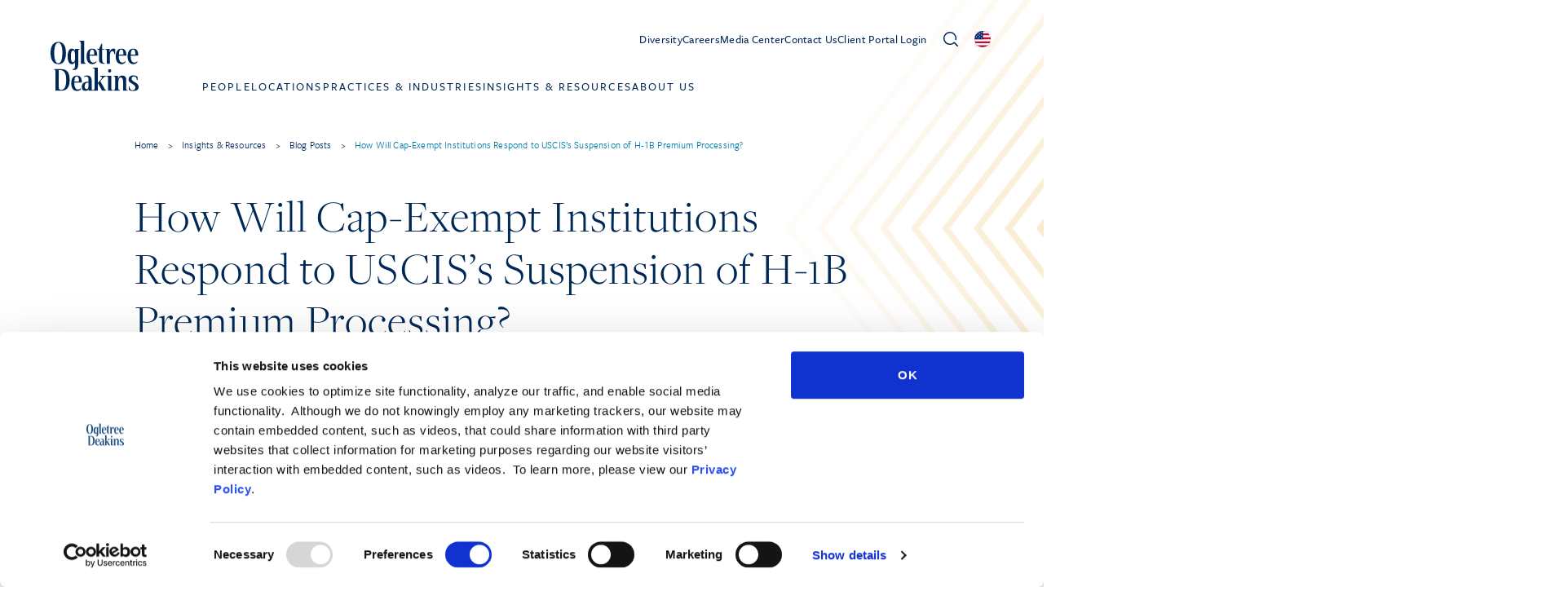

--- FILE ---
content_type: text/html; charset=UTF-8
request_url: https://ogletree.com/insights-resources/blog-posts/how-will-cap-exempt-institutions-respond-to-usciss-suspension-of-h-1b-premium-processing/
body_size: 38942
content:
<!DOCTYPE html>
<html lang="en-US">
<head>
	<meta charset="UTF-8" />
<script>
var gform;gform||(document.addEventListener("gform_main_scripts_loaded",function(){gform.scriptsLoaded=!0}),document.addEventListener("gform/theme/scripts_loaded",function(){gform.themeScriptsLoaded=!0}),window.addEventListener("DOMContentLoaded",function(){gform.domLoaded=!0}),gform={domLoaded:!1,scriptsLoaded:!1,themeScriptsLoaded:!1,isFormEditor:()=>"function"==typeof InitializeEditor,callIfLoaded:function(o){return!(!gform.domLoaded||!gform.scriptsLoaded||!gform.themeScriptsLoaded&&!gform.isFormEditor()||(gform.isFormEditor()&&console.warn("The use of gform.initializeOnLoaded() is deprecated in the form editor context and will be removed in Gravity Forms 3.1."),o(),0))},initializeOnLoaded:function(o){gform.callIfLoaded(o)||(document.addEventListener("gform_main_scripts_loaded",()=>{gform.scriptsLoaded=!0,gform.callIfLoaded(o)}),document.addEventListener("gform/theme/scripts_loaded",()=>{gform.themeScriptsLoaded=!0,gform.callIfLoaded(o)}),window.addEventListener("DOMContentLoaded",()=>{gform.domLoaded=!0,gform.callIfLoaded(o)}))},hooks:{action:{},filter:{}},addAction:function(o,r,e,t){gform.addHook("action",o,r,e,t)},addFilter:function(o,r,e,t){gform.addHook("filter",o,r,e,t)},doAction:function(o){gform.doHook("action",o,arguments)},applyFilters:function(o){return gform.doHook("filter",o,arguments)},removeAction:function(o,r){gform.removeHook("action",o,r)},removeFilter:function(o,r,e){gform.removeHook("filter",o,r,e)},addHook:function(o,r,e,t,n){null==gform.hooks[o][r]&&(gform.hooks[o][r]=[]);var d=gform.hooks[o][r];null==n&&(n=r+"_"+d.length),gform.hooks[o][r].push({tag:n,callable:e,priority:t=null==t?10:t})},doHook:function(r,o,e){var t;if(e=Array.prototype.slice.call(e,1),null!=gform.hooks[r][o]&&((o=gform.hooks[r][o]).sort(function(o,r){return o.priority-r.priority}),o.forEach(function(o){"function"!=typeof(t=o.callable)&&(t=window[t]),"action"==r?t.apply(null,e):e[0]=t.apply(null,e)})),"filter"==r)return e[0]},removeHook:function(o,r,t,n){var e;null!=gform.hooks[o][r]&&(e=(e=gform.hooks[o][r]).filter(function(o,r,e){return!!(null!=n&&n!=o.tag||null!=t&&t!=o.priority)}),gform.hooks[o][r]=e)}});
</script>

	<script type="text/javascript">
	window.dataLayer = window.dataLayer || [];

	function gtag() {
		dataLayer.push(arguments);
	}

	gtag("consent", "default", {
		ad_personalization: "denied",
		ad_storage: "denied",
		ad_user_data: "denied",
		analytics_storage: "denied",
		functionality_storage: "denied",
		personalization_storage: "denied",
		security_storage: "granted",
		wait_for_update: 500,
	});
	gtag("set", "ads_data_redaction", true);
	gtag("set", "url_passthrough", true);
</script>
<script type="text/javascript"
		id="Cookiebot"
		src="https://consent.cookiebot.com/uc.js"
		data-implementation="wp"
		data-cbid="d8351946-b999-4ae5-93e2-f31ac2593d8b"
								></script>
<meta name="viewport" content="width=device-width, initial-scale=1" />
<meta name='robots' content='index, follow, max-image-preview:large, max-snippet:-1, max-video-preview:-1' />
	<style>img:is([sizes="auto" i], [sizes^="auto," i]) { contain-intrinsic-size: 3000px 1500px }</style>
	
	<!-- This site is optimized with the Yoast SEO Premium plugin v26.3 (Yoast SEO v26.3) - https://yoast.com/wordpress/plugins/seo/ -->
	<link rel="canonical" href="https://ogletree.com/insights-resources/blog-posts/how-will-cap-exempt-institutions-respond-to-usciss-suspension-of-h-1b-premium-processing/" />
	<meta property="og:locale" content="en_US" />
	<meta property="og:type" content="article" />
	<meta property="og:title" content="How Will Cap-Exempt Institutions Respond to USCIS’s Suspension of H-1B Premium Processing?" />
	<meta property="og:description" content="On March 3, 2017, U.S. Citizenship and Immigration Services (USCIS) unexpectedly announced that it will temporarily suspend its premium processing service for all H-1B petitions received on or after April 3, 2017. The premium processing program allows a petitioner to receive a decision on its case within 15 calendar days in exchange for payment of an additional government filing fee to USCIS." />
	<meta property="og:url" content="https://ogletree.com/insights-resources/blog-posts/how-will-cap-exempt-institutions-respond-to-usciss-suspension-of-h-1b-premium-processing/" />
	<meta property="og:site_name" content="Ogletree" />
	<meta property="article:modified_time" content="2023-10-06T12:59:59+00:00" />
	<meta name="twitter:card" content="summary_large_image" />
	<meta name="twitter:label1" content="Est. reading time" />
	<meta name="twitter:data1" content="4 minutes" />
	<script type="application/ld+json" class="yoast-schema-graph">{"@context":"https://schema.org","@graph":[{"@type":"WebPage","@id":"https://ogletree.com/insights-resources/blog-posts/how-will-cap-exempt-institutions-respond-to-usciss-suspension-of-h-1b-premium-processing/","url":"https://ogletree.com/insights-resources/blog-posts/how-will-cap-exempt-institutions-respond-to-usciss-suspension-of-h-1b-premium-processing/","name":"How Will Cap-Exempt Institutions Respond to USCIS’s Suspension of H-1B Premium Processing? - Ogletree","isPartOf":{"@id":"https://ogletree.stage.sevaa.site/#website"},"datePublished":"2017-03-24T00:00:00+00:00","dateModified":"2023-10-06T12:59:59+00:00","breadcrumb":{"@id":"https://ogletree.com/insights-resources/blog-posts/how-will-cap-exempt-institutions-respond-to-usciss-suspension-of-h-1b-premium-processing/#breadcrumb"},"inLanguage":"en-US","potentialAction":[{"@type":"ReadAction","target":["https://ogletree.com/insights-resources/blog-posts/how-will-cap-exempt-institutions-respond-to-usciss-suspension-of-h-1b-premium-processing/"]}]},{"@type":"BreadcrumbList","@id":"https://ogletree.com/insights-resources/blog-posts/how-will-cap-exempt-institutions-respond-to-usciss-suspension-of-h-1b-premium-processing/#breadcrumb","itemListElement":[{"@type":"ListItem","position":1,"name":"Home","item":"https://ogletree.com/"},{"@type":"ListItem","position":2,"name":"Blog Posts","item":"https://ogletree.com/insights-resources/blog-posts/"},{"@type":"ListItem","position":3,"name":"How Will Cap-Exempt Institutions Respond to USCIS’s Suspension of H-1B Premium Processing?"}]},{"@type":"WebSite","@id":"https://ogletree.stage.sevaa.site/#website","url":"https://ogletree.stage.sevaa.site/","name":"Ogletree","description":"Employers and lawyers. Working Together","potentialAction":[{"@type":"SearchAction","target":{"@type":"EntryPoint","urlTemplate":"https://ogletree.stage.sevaa.site/?s={search_term_string}"},"query-input":{"@type":"PropertyValueSpecification","valueRequired":true,"valueName":"search_term_string"}}],"inLanguage":"en-US"}]}</script>
	<!-- / Yoast SEO Premium plugin. -->


<title>How Will Cap-Exempt Institutions Respond to USCIS’s Suspension of H-1B Premium Processing? - Ogletree</title>
<link rel='dns-prefetch' href='//static.addtoany.com' />
<link rel='dns-prefetch' href='//ajax.googleapis.com' />
<link rel='dns-prefetch' href='//www.google.com' />
<link rel='dns-prefetch' href='//www.googletagmanager.com' />
<link rel='dns-prefetch' href='//rsms.me' />
<link rel="alternate" type="application/rss+xml" title="Ogletree &raquo; Feed" href="https://ogletree.com/feed/" />
<script id="wpp-js" src="https://ogletree.com/app/plugins/wordpress-popular-posts/assets/js/wpp.min.js?ver=7.3.6" data-sampling="0" data-sampling-rate="100" data-api-url="https://ogletree.com/wp-json/wordpress-popular-posts" data-post-id="8876" data-token="a0d61072f2" data-lang="0" data-debug="0"></script>
<script>
window._wpemojiSettings = {"baseUrl":"https:\/\/s.w.org\/images\/core\/emoji\/16.0.1\/72x72\/","ext":".png","svgUrl":"https:\/\/s.w.org\/images\/core\/emoji\/16.0.1\/svg\/","svgExt":".svg","source":{"concatemoji":"https:\/\/ogletree.com\/wp\/wp-includes\/js\/wp-emoji-release.min.js?ver=6.8.3"}};
/*! This file is auto-generated */
!function(s,n){var o,i,e;function c(e){try{var t={supportTests:e,timestamp:(new Date).valueOf()};sessionStorage.setItem(o,JSON.stringify(t))}catch(e){}}function p(e,t,n){e.clearRect(0,0,e.canvas.width,e.canvas.height),e.fillText(t,0,0);var t=new Uint32Array(e.getImageData(0,0,e.canvas.width,e.canvas.height).data),a=(e.clearRect(0,0,e.canvas.width,e.canvas.height),e.fillText(n,0,0),new Uint32Array(e.getImageData(0,0,e.canvas.width,e.canvas.height).data));return t.every(function(e,t){return e===a[t]})}function u(e,t){e.clearRect(0,0,e.canvas.width,e.canvas.height),e.fillText(t,0,0);for(var n=e.getImageData(16,16,1,1),a=0;a<n.data.length;a++)if(0!==n.data[a])return!1;return!0}function f(e,t,n,a){switch(t){case"flag":return n(e,"\ud83c\udff3\ufe0f\u200d\u26a7\ufe0f","\ud83c\udff3\ufe0f\u200b\u26a7\ufe0f")?!1:!n(e,"\ud83c\udde8\ud83c\uddf6","\ud83c\udde8\u200b\ud83c\uddf6")&&!n(e,"\ud83c\udff4\udb40\udc67\udb40\udc62\udb40\udc65\udb40\udc6e\udb40\udc67\udb40\udc7f","\ud83c\udff4\u200b\udb40\udc67\u200b\udb40\udc62\u200b\udb40\udc65\u200b\udb40\udc6e\u200b\udb40\udc67\u200b\udb40\udc7f");case"emoji":return!a(e,"\ud83e\udedf")}return!1}function g(e,t,n,a){var r="undefined"!=typeof WorkerGlobalScope&&self instanceof WorkerGlobalScope?new OffscreenCanvas(300,150):s.createElement("canvas"),o=r.getContext("2d",{willReadFrequently:!0}),i=(o.textBaseline="top",o.font="600 32px Arial",{});return e.forEach(function(e){i[e]=t(o,e,n,a)}),i}function t(e){var t=s.createElement("script");t.src=e,t.defer=!0,s.head.appendChild(t)}"undefined"!=typeof Promise&&(o="wpEmojiSettingsSupports",i=["flag","emoji"],n.supports={everything:!0,everythingExceptFlag:!0},e=new Promise(function(e){s.addEventListener("DOMContentLoaded",e,{once:!0})}),new Promise(function(t){var n=function(){try{var e=JSON.parse(sessionStorage.getItem(o));if("object"==typeof e&&"number"==typeof e.timestamp&&(new Date).valueOf()<e.timestamp+604800&&"object"==typeof e.supportTests)return e.supportTests}catch(e){}return null}();if(!n){if("undefined"!=typeof Worker&&"undefined"!=typeof OffscreenCanvas&&"undefined"!=typeof URL&&URL.createObjectURL&&"undefined"!=typeof Blob)try{var e="postMessage("+g.toString()+"("+[JSON.stringify(i),f.toString(),p.toString(),u.toString()].join(",")+"));",a=new Blob([e],{type:"text/javascript"}),r=new Worker(URL.createObjectURL(a),{name:"wpTestEmojiSupports"});return void(r.onmessage=function(e){c(n=e.data),r.terminate(),t(n)})}catch(e){}c(n=g(i,f,p,u))}t(n)}).then(function(e){for(var t in e)n.supports[t]=e[t],n.supports.everything=n.supports.everything&&n.supports[t],"flag"!==t&&(n.supports.everythingExceptFlag=n.supports.everythingExceptFlag&&n.supports[t]);n.supports.everythingExceptFlag=n.supports.everythingExceptFlag&&!n.supports.flag,n.DOMReady=!1,n.readyCallback=function(){n.DOMReady=!0}}).then(function(){return e}).then(function(){var e;n.supports.everything||(n.readyCallback(),(e=n.source||{}).concatemoji?t(e.concatemoji):e.wpemoji&&e.twemoji&&(t(e.twemoji),t(e.wpemoji)))}))}((window,document),window._wpemojiSettings);
</script>
<style id='wp-block-post-content-inline-css'>
.wp-block-post-content{display:flow-root}
</style>
<style id='wp-emoji-styles-inline-css'>

	img.wp-smiley, img.emoji {
		display: inline !important;
		border: none !important;
		box-shadow: none !important;
		height: 1em !important;
		width: 1em !important;
		margin: 0 0.07em !important;
		vertical-align: -0.1em !important;
		background: none !important;
		padding: 0 !important;
	}
</style>
<style id='wp-block-library-inline-css'>
:root{--wp-admin-theme-color:#007cba;--wp-admin-theme-color--rgb:0,124,186;--wp-admin-theme-color-darker-10:#006ba1;--wp-admin-theme-color-darker-10--rgb:0,107,161;--wp-admin-theme-color-darker-20:#005a87;--wp-admin-theme-color-darker-20--rgb:0,90,135;--wp-admin-border-width-focus:2px;--wp-block-synced-color:#7a00df;--wp-block-synced-color--rgb:122,0,223;--wp-bound-block-color:var(--wp-block-synced-color)}@media (min-resolution:192dpi){:root{--wp-admin-border-width-focus:1.5px}}.wp-element-button{cursor:pointer}:root{--wp--preset--font-size--normal:16px;--wp--preset--font-size--huge:42px}:root .has-very-light-gray-background-color{background-color:#eee}:root .has-very-dark-gray-background-color{background-color:#313131}:root .has-very-light-gray-color{color:#eee}:root .has-very-dark-gray-color{color:#313131}:root .has-vivid-green-cyan-to-vivid-cyan-blue-gradient-background{background:linear-gradient(135deg,#00d084,#0693e3)}:root .has-purple-crush-gradient-background{background:linear-gradient(135deg,#34e2e4,#4721fb 50%,#ab1dfe)}:root .has-hazy-dawn-gradient-background{background:linear-gradient(135deg,#faaca8,#dad0ec)}:root .has-subdued-olive-gradient-background{background:linear-gradient(135deg,#fafae1,#67a671)}:root .has-atomic-cream-gradient-background{background:linear-gradient(135deg,#fdd79a,#004a59)}:root .has-nightshade-gradient-background{background:linear-gradient(135deg,#330968,#31cdcf)}:root .has-midnight-gradient-background{background:linear-gradient(135deg,#020381,#2874fc)}.has-regular-font-size{font-size:1em}.has-larger-font-size{font-size:2.625em}.has-normal-font-size{font-size:var(--wp--preset--font-size--normal)}.has-huge-font-size{font-size:var(--wp--preset--font-size--huge)}.has-text-align-center{text-align:center}.has-text-align-left{text-align:left}.has-text-align-right{text-align:right}#end-resizable-editor-section{display:none}.aligncenter{clear:both}.items-justified-left{justify-content:flex-start}.items-justified-center{justify-content:center}.items-justified-right{justify-content:flex-end}.items-justified-space-between{justify-content:space-between}.screen-reader-text{border:0;clip-path:inset(50%);height:1px;margin:-1px;overflow:hidden;padding:0;position:absolute;width:1px;word-wrap:normal!important}.screen-reader-text:focus{background-color:#ddd;clip-path:none;color:#444;display:block;font-size:1em;height:auto;left:5px;line-height:normal;padding:15px 23px 14px;text-decoration:none;top:5px;width:auto;z-index:100000}html :where(.has-border-color){border-style:solid}html :where([style*=border-top-color]){border-top-style:solid}html :where([style*=border-right-color]){border-right-style:solid}html :where([style*=border-bottom-color]){border-bottom-style:solid}html :where([style*=border-left-color]){border-left-style:solid}html :where([style*=border-width]){border-style:solid}html :where([style*=border-top-width]){border-top-style:solid}html :where([style*=border-right-width]){border-right-style:solid}html :where([style*=border-bottom-width]){border-bottom-style:solid}html :where([style*=border-left-width]){border-left-style:solid}html :where(img[class*=wp-image-]){height:auto;max-width:100%}:where(figure){margin:0 0 1em}html :where(.is-position-sticky){--wp-admin--admin-bar--position-offset:var(--wp-admin--admin-bar--height,0px)}@media screen and (max-width:600px){html :where(.is-position-sticky){--wp-admin--admin-bar--position-offset:0px}}
</style>
<link rel='stylesheet' id='wp-components-css' href='https://ogletree.com/wp/wp-includes/css/dist/components/style.min.css?ver=6.8.3' media='all' />
<link rel='stylesheet' id='wp-preferences-css' href='https://ogletree.com/wp/wp-includes/css/dist/preferences/style.min.css?ver=6.8.3' media='all' />
<link rel='stylesheet' id='wp-block-editor-css' href='https://ogletree.com/wp/wp-includes/css/dist/block-editor/style.min.css?ver=6.8.3' media='all' />
<link rel='stylesheet' id='popup-maker-block-library-style-css' href='https://ogletree.com/app/plugins/popup-maker/dist/packages/block-library-style.css?ver=dbea705cfafe089d65f1' media='all' />
<style id='global-styles-inline-css'>
:root{--wp--preset--aspect-ratio--square: 1;--wp--preset--aspect-ratio--4-3: 4/3;--wp--preset--aspect-ratio--3-4: 3/4;--wp--preset--aspect-ratio--3-2: 3/2;--wp--preset--aspect-ratio--2-3: 2/3;--wp--preset--aspect-ratio--16-9: 16/9;--wp--preset--aspect-ratio--9-16: 9/16;--wp--preset--color--black: #000000;--wp--preset--color--cyan-bluish-gray: #abb8c3;--wp--preset--color--white: #ffffff;--wp--preset--color--pale-pink: #f78da7;--wp--preset--color--vivid-red: #cf2e2e;--wp--preset--color--luminous-vivid-orange: #ff6900;--wp--preset--color--luminous-vivid-amber: #fcb900;--wp--preset--color--light-green-cyan: #7bdcb5;--wp--preset--color--vivid-green-cyan: #00d084;--wp--preset--color--pale-cyan-blue: #8ed1fc;--wp--preset--color--vivid-cyan-blue: #0693e3;--wp--preset--color--vivid-purple: #9b51e0;--wp--preset--gradient--vivid-cyan-blue-to-vivid-purple: linear-gradient(135deg,rgba(6,147,227,1) 0%,rgb(155,81,224) 100%);--wp--preset--gradient--light-green-cyan-to-vivid-green-cyan: linear-gradient(135deg,rgb(122,220,180) 0%,rgb(0,208,130) 100%);--wp--preset--gradient--luminous-vivid-amber-to-luminous-vivid-orange: linear-gradient(135deg,rgba(252,185,0,1) 0%,rgba(255,105,0,1) 100%);--wp--preset--gradient--luminous-vivid-orange-to-vivid-red: linear-gradient(135deg,rgba(255,105,0,1) 0%,rgb(207,46,46) 100%);--wp--preset--gradient--very-light-gray-to-cyan-bluish-gray: linear-gradient(135deg,rgb(238,238,238) 0%,rgb(169,184,195) 100%);--wp--preset--gradient--cool-to-warm-spectrum: linear-gradient(135deg,rgb(74,234,220) 0%,rgb(151,120,209) 20%,rgb(207,42,186) 40%,rgb(238,44,130) 60%,rgb(251,105,98) 80%,rgb(254,248,76) 100%);--wp--preset--gradient--blush-light-purple: linear-gradient(135deg,rgb(255,206,236) 0%,rgb(152,150,240) 100%);--wp--preset--gradient--blush-bordeaux: linear-gradient(135deg,rgb(254,205,165) 0%,rgb(254,45,45) 50%,rgb(107,0,62) 100%);--wp--preset--gradient--luminous-dusk: linear-gradient(135deg,rgb(255,203,112) 0%,rgb(199,81,192) 50%,rgb(65,88,208) 100%);--wp--preset--gradient--pale-ocean: linear-gradient(135deg,rgb(255,245,203) 0%,rgb(182,227,212) 50%,rgb(51,167,181) 100%);--wp--preset--gradient--electric-grass: linear-gradient(135deg,rgb(202,248,128) 0%,rgb(113,206,126) 100%);--wp--preset--gradient--midnight: linear-gradient(135deg,rgb(2,3,129) 0%,rgb(40,116,252) 100%);--wp--preset--font-size--small: 13px;--wp--preset--font-size--medium: 20px;--wp--preset--font-size--large: 36px;--wp--preset--font-size--x-large: 42px;--wp--preset--spacing--20: 0.44rem;--wp--preset--spacing--30: 0.67rem;--wp--preset--spacing--40: 1rem;--wp--preset--spacing--50: 1.5rem;--wp--preset--spacing--60: 2.25rem;--wp--preset--spacing--70: 3.38rem;--wp--preset--spacing--80: 5.06rem;--wp--preset--shadow--natural: 6px 6px 9px rgba(0, 0, 0, 0.2);--wp--preset--shadow--deep: 12px 12px 50px rgba(0, 0, 0, 0.4);--wp--preset--shadow--sharp: 6px 6px 0px rgba(0, 0, 0, 0.2);--wp--preset--shadow--outlined: 6px 6px 0px -3px rgba(255, 255, 255, 1), 6px 6px rgba(0, 0, 0, 1);--wp--preset--shadow--crisp: 6px 6px 0px rgba(0, 0, 0, 1);}:where(body) { margin: 0; }.wp-site-blocks > .alignleft { float: left; margin-right: 2em; }.wp-site-blocks > .alignright { float: right; margin-left: 2em; }.wp-site-blocks > .aligncenter { justify-content: center; margin-left: auto; margin-right: auto; }:where(.is-layout-flex){gap: 0.5em;}:where(.is-layout-grid){gap: 0.5em;}.is-layout-flow > .alignleft{float: left;margin-inline-start: 0;margin-inline-end: 2em;}.is-layout-flow > .alignright{float: right;margin-inline-start: 2em;margin-inline-end: 0;}.is-layout-flow > .aligncenter{margin-left: auto !important;margin-right: auto !important;}.is-layout-constrained > .alignleft{float: left;margin-inline-start: 0;margin-inline-end: 2em;}.is-layout-constrained > .alignright{float: right;margin-inline-start: 2em;margin-inline-end: 0;}.is-layout-constrained > .aligncenter{margin-left: auto !important;margin-right: auto !important;}.is-layout-constrained > :where(:not(.alignleft):not(.alignright):not(.alignfull)){margin-left: auto !important;margin-right: auto !important;}body .is-layout-flex{display: flex;}.is-layout-flex{flex-wrap: wrap;align-items: center;}.is-layout-flex > :is(*, div){margin: 0;}body .is-layout-grid{display: grid;}.is-layout-grid > :is(*, div){margin: 0;}body{padding-top: 0px;padding-right: 0px;padding-bottom: 0px;padding-left: 0px;}a:where(:not(.wp-element-button)){text-decoration: underline;}:root :where(.wp-element-button, .wp-block-button__link){background-color: #32373c;border-width: 0;color: #fff;font-family: inherit;font-size: inherit;line-height: inherit;padding: calc(0.667em + 2px) calc(1.333em + 2px);text-decoration: none;}.has-black-color{color: var(--wp--preset--color--black) !important;}.has-cyan-bluish-gray-color{color: var(--wp--preset--color--cyan-bluish-gray) !important;}.has-white-color{color: var(--wp--preset--color--white) !important;}.has-pale-pink-color{color: var(--wp--preset--color--pale-pink) !important;}.has-vivid-red-color{color: var(--wp--preset--color--vivid-red) !important;}.has-luminous-vivid-orange-color{color: var(--wp--preset--color--luminous-vivid-orange) !important;}.has-luminous-vivid-amber-color{color: var(--wp--preset--color--luminous-vivid-amber) !important;}.has-light-green-cyan-color{color: var(--wp--preset--color--light-green-cyan) !important;}.has-vivid-green-cyan-color{color: var(--wp--preset--color--vivid-green-cyan) !important;}.has-pale-cyan-blue-color{color: var(--wp--preset--color--pale-cyan-blue) !important;}.has-vivid-cyan-blue-color{color: var(--wp--preset--color--vivid-cyan-blue) !important;}.has-vivid-purple-color{color: var(--wp--preset--color--vivid-purple) !important;}.has-black-background-color{background-color: var(--wp--preset--color--black) !important;}.has-cyan-bluish-gray-background-color{background-color: var(--wp--preset--color--cyan-bluish-gray) !important;}.has-white-background-color{background-color: var(--wp--preset--color--white) !important;}.has-pale-pink-background-color{background-color: var(--wp--preset--color--pale-pink) !important;}.has-vivid-red-background-color{background-color: var(--wp--preset--color--vivid-red) !important;}.has-luminous-vivid-orange-background-color{background-color: var(--wp--preset--color--luminous-vivid-orange) !important;}.has-luminous-vivid-amber-background-color{background-color: var(--wp--preset--color--luminous-vivid-amber) !important;}.has-light-green-cyan-background-color{background-color: var(--wp--preset--color--light-green-cyan) !important;}.has-vivid-green-cyan-background-color{background-color: var(--wp--preset--color--vivid-green-cyan) !important;}.has-pale-cyan-blue-background-color{background-color: var(--wp--preset--color--pale-cyan-blue) !important;}.has-vivid-cyan-blue-background-color{background-color: var(--wp--preset--color--vivid-cyan-blue) !important;}.has-vivid-purple-background-color{background-color: var(--wp--preset--color--vivid-purple) !important;}.has-black-border-color{border-color: var(--wp--preset--color--black) !important;}.has-cyan-bluish-gray-border-color{border-color: var(--wp--preset--color--cyan-bluish-gray) !important;}.has-white-border-color{border-color: var(--wp--preset--color--white) !important;}.has-pale-pink-border-color{border-color: var(--wp--preset--color--pale-pink) !important;}.has-vivid-red-border-color{border-color: var(--wp--preset--color--vivid-red) !important;}.has-luminous-vivid-orange-border-color{border-color: var(--wp--preset--color--luminous-vivid-orange) !important;}.has-luminous-vivid-amber-border-color{border-color: var(--wp--preset--color--luminous-vivid-amber) !important;}.has-light-green-cyan-border-color{border-color: var(--wp--preset--color--light-green-cyan) !important;}.has-vivid-green-cyan-border-color{border-color: var(--wp--preset--color--vivid-green-cyan) !important;}.has-pale-cyan-blue-border-color{border-color: var(--wp--preset--color--pale-cyan-blue) !important;}.has-vivid-cyan-blue-border-color{border-color: var(--wp--preset--color--vivid-cyan-blue) !important;}.has-vivid-purple-border-color{border-color: var(--wp--preset--color--vivid-purple) !important;}.has-vivid-cyan-blue-to-vivid-purple-gradient-background{background: var(--wp--preset--gradient--vivid-cyan-blue-to-vivid-purple) !important;}.has-light-green-cyan-to-vivid-green-cyan-gradient-background{background: var(--wp--preset--gradient--light-green-cyan-to-vivid-green-cyan) !important;}.has-luminous-vivid-amber-to-luminous-vivid-orange-gradient-background{background: var(--wp--preset--gradient--luminous-vivid-amber-to-luminous-vivid-orange) !important;}.has-luminous-vivid-orange-to-vivid-red-gradient-background{background: var(--wp--preset--gradient--luminous-vivid-orange-to-vivid-red) !important;}.has-very-light-gray-to-cyan-bluish-gray-gradient-background{background: var(--wp--preset--gradient--very-light-gray-to-cyan-bluish-gray) !important;}.has-cool-to-warm-spectrum-gradient-background{background: var(--wp--preset--gradient--cool-to-warm-spectrum) !important;}.has-blush-light-purple-gradient-background{background: var(--wp--preset--gradient--blush-light-purple) !important;}.has-blush-bordeaux-gradient-background{background: var(--wp--preset--gradient--blush-bordeaux) !important;}.has-luminous-dusk-gradient-background{background: var(--wp--preset--gradient--luminous-dusk) !important;}.has-pale-ocean-gradient-background{background: var(--wp--preset--gradient--pale-ocean) !important;}.has-electric-grass-gradient-background{background: var(--wp--preset--gradient--electric-grass) !important;}.has-midnight-gradient-background{background: var(--wp--preset--gradient--midnight) !important;}.has-small-font-size{font-size: var(--wp--preset--font-size--small) !important;}.has-medium-font-size{font-size: var(--wp--preset--font-size--medium) !important;}.has-large-font-size{font-size: var(--wp--preset--font-size--large) !important;}.has-x-large-font-size{font-size: var(--wp--preset--font-size--x-large) !important;}
</style>
<style id='wp-block-template-skip-link-inline-css'>

		.skip-link.screen-reader-text {
			border: 0;
			clip-path: inset(50%);
			height: 1px;
			margin: -1px;
			overflow: hidden;
			padding: 0;
			position: absolute !important;
			width: 1px;
			word-wrap: normal !important;
		}

		.skip-link.screen-reader-text:focus {
			background-color: #eee;
			clip-path: none;
			color: #444;
			display: block;
			font-size: 1em;
			height: auto;
			left: 5px;
			line-height: normal;
			padding: 15px 23px 14px;
			text-decoration: none;
			top: 5px;
			width: auto;
			z-index: 100000;
		}
</style>
<link rel='stylesheet' id='wordpress-popular-posts-css-css' href='https://ogletree.com/app/plugins/wordpress-popular-posts/assets/css/wpp.css?ver=7.3.6' media='all' />
<link rel='stylesheet' id='tom-select-css' href='https://ogletree.com/app/themes/pinegrow/assets/js/lib/tom-select/css/tom-select.min.css?ver=2.2.2' media='all' />
<link rel='stylesheet' id='pinegrow-tailwind-css' href='https://ogletree.com/app/themes/pinegrow/tailwind_theme/tailwind.css?ver=1.2.33' media='all' />
<link rel='stylesheet' id='pinegrow-ogletree-css' href='https://ogletree.com/app/themes/pinegrow/ogletree_theme/ogletree.css?ver=1.2.33' media='all' />
<link rel='stylesheet' id='pinegrow-inter-css' href='https://rsms.me/inter/inter.css?ver=1.2.33' media='all' />
<link rel='stylesheet' id='pinegrow-style-css' href='https://ogletree.com/app/themes/ogletree/style.css?ver=1.2.33' media='all' />
<link rel='stylesheet' id='gforms_reset_css-css' href='https://ogletree.com/app/plugins/gravityforms/legacy/css/formreset.min.css?ver=2.9.21' media='all' />
<link rel='stylesheet' id='gforms_formsmain_css-css' href='https://ogletree.com/app/plugins/gravityforms/legacy/css/formsmain.min.css?ver=2.9.21' media='all' />
<link rel='stylesheet' id='gforms_ready_class_css-css' href='https://ogletree.com/app/plugins/gravityforms/legacy/css/readyclass.min.css?ver=2.9.21' media='all' />
<link rel='stylesheet' id='gforms_browsers_css-css' href='https://ogletree.com/app/plugins/gravityforms/legacy/css/browsers.min.css?ver=2.9.21' media='all' />
<link rel='stylesheet' id='popup-maker-site-css' href='https://ogletree.com/app/plugins/popup-maker/dist/assets/site.css?ver=1.21.5' media='all' />
<style id='popup-maker-site-inline-css'>
/* Popup Google Fonts */
@import url('//fonts.googleapis.com/css?family=Montserrat:100');

/* Popup Theme 14453: Default Theme */
.pum-theme-14453, .pum-theme-default-theme { background-color: rgba( 255, 255, 255, 0.50 ) } 
.pum-theme-14453 .pum-container, .pum-theme-default-theme .pum-container { padding: 18px; border-radius: 0px; border: 1px none #000000; box-shadow: 1px 1px 3px 0px rgba( 2, 2, 2, 0.23 ); background-color: rgba( 249, 249, 249, 1.00 ) } 
.pum-theme-14453 .pum-title, .pum-theme-default-theme .pum-title { color: #000000; text-align: left; text-shadow: 0px 0px 0px rgba( 2, 2, 2, 0.23 ); font-family: inherit; font-weight: 400; font-size: 32px; line-height: 36px } 
.pum-theme-14453 .pum-content, .pum-theme-default-theme .pum-content { color: #8c8c8c; font-family: inherit; font-weight: 400 } 
.pum-theme-14453 .pum-content + .pum-close, .pum-theme-default-theme .pum-content + .pum-close { position: absolute; height: auto; width: auto; left: auto; right: 0px; bottom: auto; top: 0px; padding: 8px; color: #ffffff; font-family: inherit; font-weight: 400; font-size: 12px; line-height: 36px; border: 1px none #ffffff; border-radius: 0px; box-shadow: 1px 1px 3px 0px rgba( 2, 2, 2, 0.23 ); text-shadow: 0px 0px 0px rgba( 0, 0, 0, 0.23 ); background-color: rgba( 0, 183, 205, 1.00 ) } 

/* Popup Theme 14459: Floating Bar - Soft Blue */
.pum-theme-14459, .pum-theme-floating-bar { background-color: rgba( 255, 255, 255, 0.00 ) } 
.pum-theme-14459 .pum-container, .pum-theme-floating-bar .pum-container { padding: 8px; border-radius: 0px; border: 1px none #000000; box-shadow: 1px 1px 3px 0px rgba( 2, 2, 2, 0.23 ); background-color: rgba( 238, 246, 252, 1.00 ) } 
.pum-theme-14459 .pum-title, .pum-theme-floating-bar .pum-title { color: #505050; text-align: left; text-shadow: 0px 0px 0px rgba( 2, 2, 2, 0.23 ); font-family: inherit; font-weight: 400; font-size: 32px; line-height: 36px } 
.pum-theme-14459 .pum-content, .pum-theme-floating-bar .pum-content { color: #505050; font-family: inherit; font-weight: 400 } 
.pum-theme-14459 .pum-content + .pum-close, .pum-theme-floating-bar .pum-content + .pum-close { position: absolute; height: 18px; width: 18px; left: auto; right: 5px; bottom: auto; top: 50%; padding: 0px; color: #505050; font-family: Sans-Serif; font-weight: 700; font-size: 15px; line-height: 18px; border: 1px solid #505050; border-radius: 15px; box-shadow: 0px 0px 0px 0px rgba( 2, 2, 2, 0.00 ); text-shadow: 0px 0px 0px rgba( 0, 0, 0, 0.00 ); background-color: rgba( 255, 255, 255, 0.00 ); transform: translate(0, -50%) } 

/* Popup Theme 14460: Content Only - For use with page builders or block editor */
.pum-theme-14460, .pum-theme-content-only { background-color: rgba( 0, 0, 0, 0.70 ) } 
.pum-theme-14460 .pum-container, .pum-theme-content-only .pum-container { padding: 0px; border-radius: 0px; border: 1px none #000000; box-shadow: 0px 0px 0px 0px rgba( 2, 2, 2, 0.00 ) } 
.pum-theme-14460 .pum-title, .pum-theme-content-only .pum-title { color: #000000; text-align: left; text-shadow: 0px 0px 0px rgba( 2, 2, 2, 0.23 ); font-family: inherit; font-weight: 400; font-size: 32px; line-height: 36px } 
.pum-theme-14460 .pum-content, .pum-theme-content-only .pum-content { color: #8c8c8c; font-family: inherit; font-weight: 400 } 
.pum-theme-14460 .pum-content + .pum-close, .pum-theme-content-only .pum-content + .pum-close { position: absolute; height: 18px; width: 18px; left: auto; right: 7px; bottom: auto; top: 7px; padding: 0px; color: #000000; font-family: inherit; font-weight: 700; font-size: 20px; line-height: 20px; border: 1px none #ffffff; border-radius: 15px; box-shadow: 0px 0px 0px 0px rgba( 2, 2, 2, 0.00 ); text-shadow: 0px 0px 0px rgba( 0, 0, 0, 0.00 ); background-color: rgba( 255, 255, 255, 0.00 ) } 

/* Popup Theme 14454: Light Box */
.pum-theme-14454, .pum-theme-lightbox { background-color: rgba( 0, 0, 0, 0.60 ) } 
.pum-theme-14454 .pum-container, .pum-theme-lightbox .pum-container { padding: 18px; border-radius: 3px; border: 8px solid #000000; box-shadow: 0px 0px 30px 0px rgba( 2, 2, 2, 1.00 ); background-color: rgba( 255, 255, 255, 1.00 ) } 
.pum-theme-14454 .pum-title, .pum-theme-lightbox .pum-title { color: #000000; text-align: left; text-shadow: 0px 0px 0px rgba( 2, 2, 2, 0.23 ); font-family: inherit; font-weight: 100; font-size: 32px; line-height: 36px } 
.pum-theme-14454 .pum-content, .pum-theme-lightbox .pum-content { color: #000000; font-family: inherit; font-weight: 100 } 
.pum-theme-14454 .pum-content + .pum-close, .pum-theme-lightbox .pum-content + .pum-close { position: absolute; height: 26px; width: 26px; left: auto; right: -13px; bottom: auto; top: -13px; padding: 0px; color: #ffffff; font-family: Arial; font-weight: 100; font-size: 24px; line-height: 24px; border: 2px solid #ffffff; border-radius: 26px; box-shadow: 0px 0px 15px 1px rgba( 2, 2, 2, 0.75 ); text-shadow: 0px 0px 0px rgba( 0, 0, 0, 0.23 ); background-color: rgba( 0, 0, 0, 1.00 ) } 

/* Popup Theme 14455: Enterprise Blue */
.pum-theme-14455, .pum-theme-enterprise-blue { background-color: rgba( 0, 0, 0, 0.70 ) } 
.pum-theme-14455 .pum-container, .pum-theme-enterprise-blue .pum-container { padding: 28px; border-radius: 5px; border: 1px none #000000; box-shadow: 0px 10px 25px 4px rgba( 2, 2, 2, 0.50 ); background-color: rgba( 255, 255, 255, 1.00 ) } 
.pum-theme-14455 .pum-title, .pum-theme-enterprise-blue .pum-title { color: #315b7c; text-align: left; text-shadow: 0px 0px 0px rgba( 2, 2, 2, 0.23 ); font-family: inherit; font-weight: 100; font-size: 34px; line-height: 36px } 
.pum-theme-14455 .pum-content, .pum-theme-enterprise-blue .pum-content { color: #2d2d2d; font-family: inherit; font-weight: 100 } 
.pum-theme-14455 .pum-content + .pum-close, .pum-theme-enterprise-blue .pum-content + .pum-close { position: absolute; height: 28px; width: 28px; left: auto; right: 8px; bottom: auto; top: 8px; padding: 4px; color: #ffffff; font-family: Times New Roman; font-weight: 100; font-size: 20px; line-height: 20px; border: 1px none #ffffff; border-radius: 42px; box-shadow: 0px 0px 0px 0px rgba( 2, 2, 2, 0.23 ); text-shadow: 0px 0px 0px rgba( 0, 0, 0, 0.23 ); background-color: rgba( 49, 91, 124, 1.00 ) } 

/* Popup Theme 14456: Hello Box */
.pum-theme-14456, .pum-theme-hello-box { background-color: rgba( 0, 0, 0, 0.75 ) } 
.pum-theme-14456 .pum-container, .pum-theme-hello-box .pum-container { padding: 30px; border-radius: 80px; border: 14px solid #81d742; box-shadow: 0px 0px 0px 0px rgba( 2, 2, 2, 0.00 ); background-color: rgba( 255, 255, 255, 1.00 ) } 
.pum-theme-14456 .pum-title, .pum-theme-hello-box .pum-title { color: #2d2d2d; text-align: left; text-shadow: 0px 0px 0px rgba( 2, 2, 2, 0.23 ); font-family: Montserrat; font-weight: 100; font-size: 32px; line-height: 36px } 
.pum-theme-14456 .pum-content, .pum-theme-hello-box .pum-content { color: #2d2d2d; font-family: inherit; font-weight: 100 } 
.pum-theme-14456 .pum-content + .pum-close, .pum-theme-hello-box .pum-content + .pum-close { position: absolute; height: auto; width: auto; left: auto; right: -30px; bottom: auto; top: -30px; padding: 0px; color: #2d2d2d; font-family: Times New Roman; font-weight: 100; font-size: 32px; line-height: 28px; border: 1px none #ffffff; border-radius: 28px; box-shadow: 0px 0px 0px 0px rgba( 2, 2, 2, 0.23 ); text-shadow: 0px 0px 0px rgba( 0, 0, 0, 0.23 ); background-color: rgba( 255, 255, 255, 1.00 ) } 

/* Popup Theme 14457: Cutting Edge */
.pum-theme-14457, .pum-theme-cutting-edge { background-color: rgba( 0, 0, 0, 0.50 ) } 
.pum-theme-14457 .pum-container, .pum-theme-cutting-edge .pum-container { padding: 18px; border-radius: 0px; border: 1px none #000000; box-shadow: 0px 10px 25px 0px rgba( 2, 2, 2, 0.50 ); background-color: rgba( 30, 115, 190, 1.00 ) } 
.pum-theme-14457 .pum-title, .pum-theme-cutting-edge .pum-title { color: #ffffff; text-align: left; text-shadow: 0px 0px 0px rgba( 2, 2, 2, 0.23 ); font-family: Sans-Serif; font-weight: 100; font-size: 26px; line-height: 28px } 
.pum-theme-14457 .pum-content, .pum-theme-cutting-edge .pum-content { color: #ffffff; font-family: inherit; font-weight: 100 } 
.pum-theme-14457 .pum-content + .pum-close, .pum-theme-cutting-edge .pum-content + .pum-close { position: absolute; height: 24px; width: 24px; left: auto; right: 0px; bottom: auto; top: 0px; padding: 0px; color: #1e73be; font-family: Times New Roman; font-weight: 100; font-size: 32px; line-height: 24px; border: 1px none #ffffff; border-radius: 0px; box-shadow: -1px 1px 1px 0px rgba( 2, 2, 2, 0.10 ); text-shadow: -1px 1px 1px rgba( 0, 0, 0, 0.10 ); background-color: rgba( 238, 238, 34, 1.00 ) } 

/* Popup Theme 14458: Framed Border */
.pum-theme-14458, .pum-theme-framed-border { background-color: rgba( 255, 255, 255, 0.50 ) } 
.pum-theme-14458 .pum-container, .pum-theme-framed-border .pum-container { padding: 18px; border-radius: 0px; border: 20px outset #dd3333; box-shadow: 1px 1px 3px 0px rgba( 2, 2, 2, 0.97 ) inset; background-color: rgba( 255, 251, 239, 1.00 ) } 
.pum-theme-14458 .pum-title, .pum-theme-framed-border .pum-title { color: #000000; text-align: left; text-shadow: 0px 0px 0px rgba( 2, 2, 2, 0.23 ); font-family: inherit; font-weight: 100; font-size: 32px; line-height: 36px } 
.pum-theme-14458 .pum-content, .pum-theme-framed-border .pum-content { color: #2d2d2d; font-family: inherit; font-weight: 100 } 
.pum-theme-14458 .pum-content + .pum-close, .pum-theme-framed-border .pum-content + .pum-close { position: absolute; height: 20px; width: 20px; left: auto; right: -20px; bottom: auto; top: -20px; padding: 0px; color: #ffffff; font-family: Tahoma; font-weight: 700; font-size: 16px; line-height: 18px; border: 1px none #ffffff; border-radius: 0px; box-shadow: 0px 0px 0px 0px rgba( 2, 2, 2, 0.23 ); text-shadow: 0px 0px 0px rgba( 0, 0, 0, 0.23 ); background-color: rgba( 0, 0, 0, 0.55 ) } 

#pum-41846 {z-index: 1999999999}
#pum-20658 {z-index: 1999999999}
#pum-42256 {z-index: 1999999999}
#pum-42163 {z-index: 1999999999}
#pum-41854 {z-index: 1999999999}
#pum-23237 {z-index: 1999999999}
#pum-14464 {z-index: 1999999999}

</style>
<style id='wp-block-heading-inline-css'>
h1.has-background,h2.has-background,h3.has-background,h4.has-background,h5.has-background,h6.has-background{padding:1.25em 2.375em}h1.has-text-align-left[style*=writing-mode]:where([style*=vertical-lr]),h1.has-text-align-right[style*=writing-mode]:where([style*=vertical-rl]),h2.has-text-align-left[style*=writing-mode]:where([style*=vertical-lr]),h2.has-text-align-right[style*=writing-mode]:where([style*=vertical-rl]),h3.has-text-align-left[style*=writing-mode]:where([style*=vertical-lr]),h3.has-text-align-right[style*=writing-mode]:where([style*=vertical-rl]),h4.has-text-align-left[style*=writing-mode]:where([style*=vertical-lr]),h4.has-text-align-right[style*=writing-mode]:where([style*=vertical-rl]),h5.has-text-align-left[style*=writing-mode]:where([style*=vertical-lr]),h5.has-text-align-right[style*=writing-mode]:where([style*=vertical-rl]),h6.has-text-align-left[style*=writing-mode]:where([style*=vertical-lr]),h6.has-text-align-right[style*=writing-mode]:where([style*=vertical-rl]){rotate:180deg}
</style>
<style id='wp-block-spacer-inline-css'>
.wp-block-spacer{clear:both}
</style>
<link rel='stylesheet' id='gform_basic-css' href='https://ogletree.com/app/plugins/gravityforms/assets/css/dist/basic.min.css?ver=2.9.21' media='all' />
<link rel='stylesheet' id='gform_theme_components-css' href='https://ogletree.com/app/plugins/gravityforms/assets/css/dist/theme-components.min.css?ver=2.9.21' media='all' />
<link rel='stylesheet' id='gform_theme-css' href='https://ogletree.com/app/plugins/gravityforms/assets/css/dist/theme.min.css?ver=2.9.21' media='all' />
<link rel='stylesheet' id='addtoany-css' href='https://ogletree.com/app/plugins/add-to-any/addtoany.min.css?ver=1.16' media='all' />
<script src="https://ogletree.com/app/plugins/wp-sentry-integration/public/wp-sentry-browser.min.js?ver=8.9.0" id="wp-sentry-browser-bundle-js"></script>
<script id="wp-sentry-browser-js-extra">
var wp_sentry = {"environment":"production","release":"1.0.0","context":{"tags":{"wordpress":"6.8.3","language":"en-US"}},"dsn":"https:\/\/63cb1417881f4993b82e09c6129ad17a@o487278.ingest.sentry.io\/6747545"};
</script>
<script src="https://ogletree.com/app/plugins/wp-sentry-integration/public/wp-sentry-init.js?ver=8.9.0" id="wp-sentry-browser-js"></script>
<script id="addtoany-core-js-before">
window.a2a_config=window.a2a_config||{};a2a_config.callbacks=[];a2a_config.overlays=[];a2a_config.templates={};
</script>
<script defer src="https://static.addtoany.com/menu/page.js" id="addtoany-core-js"></script>
<script src="https://ogletree.com/wp/wp-includes/js/jquery/jquery.min.js?ver=3.7.1" id="jquery-core-js"></script>
<script src="https://ogletree.com/wp/wp-includes/js/jquery/jquery-migrate.min.js?ver=3.4.1" id="jquery-migrate-js"></script>
<script defer src="https://ogletree.com/app/plugins/add-to-any/addtoany.min.js?ver=1.1" id="addtoany-jquery-js"></script>
<script data-cookieconsent="marketing" id="vuture-js-after">
!function(r){var i=document.createElement("img");i.setAttribute("src","//ogletree.vuture.net/security/tracker.gif?referer="+encodeURIComponent(r))}(document.referrer);
</script>
<script src="https://ogletree.com/app/themes/pinegrow/assets/js/lib/tom-select/js/tom-select.base.min.js?ver=2.2.2" id="tom-select-js"></script>
<script id="inline-script-1-js-after">
/* Pinegrow Interactions, do not remove */ (function(){try{if(!document.documentElement.hasAttribute('data-pg-ia-disabled')) { window.pgia_small_mq=typeof pgia_small_mq=='string'?pgia_small_mq:'(max-width:767px)';window.pgia_large_mq=typeof pgia_large_mq=='string'?pgia_large_mq:'(min-width:768px)';var style = document.createElement('style');var pgcss='html:not(.pg-ia-no-preview) [data-pg-ia-hide=""] {opacity:0;visibility:hidden;}html:not(.pg-ia-no-preview) [data-pg-ia-show=""] {opacity:1;visibility:visible;display:block;}';if(document.documentElement.hasAttribute('data-pg-id') && document.documentElement.hasAttribute('data-pg-mobile')) {pgia_small_mq='(min-width:0)';pgia_large_mq='(min-width:99999px)'} pgcss+='@media ' + pgia_small_mq + '{ html:not(.pg-ia-no-preview) [data-pg-ia-hide="mobile"] {opacity:0;visibility:hidden;}html:not(.pg-ia-no-preview) [data-pg-ia-show="mobile"] {opacity:1;visibility:visible;display:block;}}';pgcss+='@media ' + pgia_large_mq + '{html:not(.pg-ia-no-preview) [data-pg-ia-hide="desktop"] {opacity:0;visibility:hidden;}html:not(.pg-ia-no-preview) [data-pg-ia-show="desktop"] {opacity:1;visibility:visible;display:block;}}';style.innerHTML=pgcss;document.querySelector('head').appendChild(style);}}catch(e){console&&console.log(e);}})()
</script>
<script src="https://ajax.googleapis.com/ajax/libs/webfont/1.6.26/webfont.js?ver=1.2.33" id="pinegrow-webfont-js"></script>
<script id="inline-script-2-js-after">
WebFontConfig = {
                typekit: { id: 'cps6skm' }
            };
            (function(d) {
                var wf = d.createElement('script'), s = d.scripts[0];
                wf.src = 'https://ajax.googleapis.com/ajax/libs/webfont/1.6.26/webfont.js';
                wf.async = true;
                s.parentNode.insertBefore(wf, s);
            })(document);
</script>
<script id="ogletree-header-js-extra">
var request_recording = {"popup":"41846","form_id":"20","title_text_selector":"#field_20_10 h2 strong","title_field_selector":"#field_20_8 input","url_field_selector":"#field_20_9"};
</script>
<script id="ogletree-header-js-before" data-cookieconsent="ignore">
function toggleNeighbor(e) {
            e.target.closest("button").nextElementSibling.classList.remove("hidden");
        }

        function toggleParent(e) {
            e.target.closest("div.mega-menu-area").classList.add("hidden");
        }

        function addHeaderHoverBG() {
            document.getElementById("site_header").classList.add("fixed-top-with-hover");
        }

        function removeHeaderHoverBG() {
            document.getElementById("site_header").classList.remove("fixed-top-with-hover");
        }

        function addHeaderHover() {
            if( getBrowserWidth() >= 1280 ) {
                document.getElementById("site_header").classList.add("header-hover");
            }
        }

        function removeHeaderHover() {
            if( getBrowserWidth() >= 1280 ) {
                document.getElementById("site_header").classList.remove("header-hover");
            }
        }

        /* Utility functions for mobile menu */
        function showMainNav() {
            document.querySelector("#site_header nav.main-nav").classList.remove("hidden");
            document.getElementById("site_header").classList.add("mobile-bg");
            document.getElementById("site_header").classList.add("header-hover");
        }

        function hideMainNav() {
            document.querySelector("#site_header nav.main-nav").classList.add("hidden");
            document.getElementById("site_header").classList.remove("mobile-bg");
            document.getElementById("site_header").classList.remove("header-hover");
        }

        function showUtilityNav() {
            document.querySelector("#site_header nav.utility-nav").classList.remove("hidden");
        }

        function hideUtilityNav() {
            document.querySelector("#site_header nav.utility-nav").classList.add("hidden");
        }

        function showFlagMenu() {
            document.querySelector("#site-selector > ul").classList.remove("hidden");
        }

        function hideFlagMenu() {
            document.querySelector("#site-selector > ul").classList.add("hidden");
        }

        // Show the regular mobile menu button (hamburger)
        function mobileMenuButtonOpen() {
            document.querySelector("#mobile-menu-button .open-menu-icon").classList.remove("hidden");
            document.querySelector("#mobile-menu-button .close-menu-icon").classList.add("hidden");
        }

        // Show the close menu button ("X")
        function mobileMenuButtonClose() {
            document.querySelector("#mobile-menu-button .open-menu-icon").classList.add("hidden");
            document.querySelector("#mobile-menu-button .close-menu-icon").classList.remove("hidden");
        }

        var mobileMenuVisible = false;

        function toggleMobileHeaderBG() {
            // Prevent any possible race conditions from events happening too fast
            document.querySelector("#mobile-menu-button").onpointerup = undefined;

            if(mobileMenuVisible == true && mobileFlagMenuVisible == true) {
                hideFlagMenu();
                hideMainNav();
                hideUtilityNav();
                mobileFlagMenuVisible = false;
                mobileMenuVisible = false;
                mobileMenuButtonOpen();
            } else if(mobileMenuVisible == true && mobileFlagMenuVisible == false) {
                hideMainNav();
                hideUtilityNav();
                mobileMenuVisible = false;
                mobileMenuButtonOpen();
            } else if(mobileMenuVisible == false && mobileFlagMenuVisible == true) {
                hideFlagMenu();
                mobileFlagMenuVisible = false;
                mobileMenuVisible = false;
                mobileMenuButtonOpen();
            } else {
                showMainNav();
                showUtilityNav();
                hideFlagMenu();
                mobileMenuVisible = true;
                mobileMenuButtonClose();
            }

            // Re-enable menu, race condition blocked.
            document.querySelector("#mobile-menu-button").onpointerup = toggleMobileHeaderBG;
        }

        function getBrowserWidth() {
            return Math.max(
                document.body.scrollWidth,
                document.documentElement.scrollWidth,
                document.body.offsetWidth,
                document.documentElement.offsetWidth,
                document.documentElement.clientWidth
            );
        }

        var mobileFlagMenuVisible = false;

        function flagMobileHeaderBG() {
            if (getBrowserWidth() < 1280) {
                if (mobileFlagMenuVisible) {
                    hideFlagMenu();
                    if (false === mobileMenuVisible) {
                        mobileMenuButtonOpen();
                    } else {
                        showUtilityNav();
                    }
                    mobileFlagMenuVisible = false;
                } else {
                    showFlagMenu();
                    hideUtilityNav();
                    addHeaderHoverBG();
                    mobileMenuButtonClose();
                    mobileFlagMenuVisible = true;
                }

            }
        }

        let lastKnownScrollPosition = 0;
        let ticking = false;
        let prev = 0;

        function adjustHeader(scrollPos) {
            const elem = document.getElementById("site_header");
            const height = elem.offsetHeight;
            const style = window.getComputedStyle(elem)
            const matrix = new DOMMatrixReadOnly(style.transform)
            const currentY = matrix.m42;

            let val = currentY + prev - scrollPos;

            // Set limits on the value.
            if (val > 0) {
                val = 0;
            }
            if (val < (-1 * height)) {
                val = -1 * height;
            }

            // Set the value if it's new but only if mouse isn't within header
            if ((val != currentY) && !elem.classList.contains("header-hover")) {
                elem.style.transform="translateY(" + val + "px)";
            }

            // Add the transparent class if we're at the top of the screen.
            if (scrollPos + val <= 0) {
                elem.classList.add("fixed-top");
            } else {
                elem.classList.remove("fixed-top");
            }

            // Record position so we can check updated one.
            prev = scrollPos;
        }

        document.addEventListener("scroll", (event) => {
            // Ignore negative scrollY caused by mobile browser "bounce"
            if (window.scrollY > 0) {
                lastKnownScrollPosition = window.scrollY;
            } else {
                lastKnownScrollPosition = 0;
            }

            if (!ticking) {
                window.requestAnimationFrame(() => {
                    adjustHeader(lastKnownScrollPosition);
                    ticking = false;
                });

                ticking = true;
            }
        });
</script>
<script defer='defer' src="https://ogletree.com/app/plugins/gravityforms/js/jquery.json.min.js?ver=2.9.21" id="gform_json-js"></script>
<script id="gform_gravityforms-js-extra">
var gf_global = {"gf_currency_config":{"name":"U.S. Dollar","symbol_left":"$","symbol_right":"","symbol_padding":"","thousand_separator":",","decimal_separator":".","decimals":2,"code":"USD"},"base_url":"https:\/\/ogletree.com\/app\/plugins\/gravityforms","number_formats":[],"spinnerUrl":"https:\/\/ogletree.com\/app\/plugins\/gravityforms\/images\/spinner.svg","version_hash":"f8a2ba73e75b1802f880ad2b3054c417","strings":{"newRowAdded":"New row added.","rowRemoved":"Row removed","formSaved":"The form has been saved.  The content contains the link to return and complete the form."}};
var gf_global = {"gf_currency_config":{"name":"U.S. Dollar","symbol_left":"$","symbol_right":"","symbol_padding":"","thousand_separator":",","decimal_separator":".","decimals":2,"code":"USD"},"base_url":"https:\/\/ogletree.com\/app\/plugins\/gravityforms","number_formats":[],"spinnerUrl":"https:\/\/ogletree.com\/app\/plugins\/gravityforms\/images\/spinner.svg","version_hash":"f8a2ba73e75b1802f880ad2b3054c417","strings":{"newRowAdded":"New row added.","rowRemoved":"Row removed","formSaved":"The form has been saved.  The content contains the link to return and complete the form."}};
var gf_global = {"gf_currency_config":{"name":"U.S. Dollar","symbol_left":"$","symbol_right":"","symbol_padding":"","thousand_separator":",","decimal_separator":".","decimals":2,"code":"USD"},"base_url":"https:\/\/ogletree.com\/app\/plugins\/gravityforms","number_formats":[],"spinnerUrl":"https:\/\/ogletree.com\/app\/plugins\/gravityforms\/images\/spinner.svg","version_hash":"f8a2ba73e75b1802f880ad2b3054c417","strings":{"newRowAdded":"New row added.","rowRemoved":"Row removed","formSaved":"The form has been saved.  The content contains the link to return and complete the form."}};
var gf_global = {"gf_currency_config":{"name":"U.S. Dollar","symbol_left":"$","symbol_right":"","symbol_padding":"","thousand_separator":",","decimal_separator":".","decimals":2,"code":"USD"},"base_url":"https:\/\/ogletree.com\/app\/plugins\/gravityforms","number_formats":[],"spinnerUrl":"https:\/\/ogletree.com\/app\/plugins\/gravityforms\/images\/spinner.svg","version_hash":"f8a2ba73e75b1802f880ad2b3054c417","strings":{"newRowAdded":"New row added.","rowRemoved":"Row removed","formSaved":"The form has been saved.  The content contains the link to return and complete the form."}};
var gf_global = {"gf_currency_config":{"name":"U.S. Dollar","symbol_left":"$","symbol_right":"","symbol_padding":"","thousand_separator":",","decimal_separator":".","decimals":2,"code":"USD"},"base_url":"https:\/\/ogletree.com\/app\/plugins\/gravityforms","number_formats":[],"spinnerUrl":"https:\/\/ogletree.com\/app\/plugins\/gravityforms\/images\/spinner.svg","version_hash":"f8a2ba73e75b1802f880ad2b3054c417","strings":{"newRowAdded":"New row added.","rowRemoved":"Row removed","formSaved":"The form has been saved.  The content contains the link to return and complete the form."}};
var gf_global = {"gf_currency_config":{"name":"U.S. Dollar","symbol_left":"$","symbol_right":"","symbol_padding":"","thousand_separator":",","decimal_separator":".","decimals":2,"code":"USD"},"base_url":"https:\/\/ogletree.com\/app\/plugins\/gravityforms","number_formats":[],"spinnerUrl":"https:\/\/ogletree.com\/app\/plugins\/gravityforms\/images\/spinner.svg","version_hash":"f8a2ba73e75b1802f880ad2b3054c417","strings":{"newRowAdded":"New row added.","rowRemoved":"Row removed","formSaved":"The form has been saved.  The content contains the link to return and complete the form."}};
var gf_global = {"gf_currency_config":{"name":"U.S. Dollar","symbol_left":"$","symbol_right":"","symbol_padding":"","thousand_separator":",","decimal_separator":".","decimals":2,"code":"USD"},"base_url":"https:\/\/ogletree.com\/app\/plugins\/gravityforms","number_formats":[],"spinnerUrl":"https:\/\/ogletree.com\/app\/plugins\/gravityforms\/images\/spinner.svg","version_hash":"f8a2ba73e75b1802f880ad2b3054c417","strings":{"newRowAdded":"New row added.","rowRemoved":"Row removed","formSaved":"The form has been saved.  The content contains the link to return and complete the form."}};
var gform_i18n = {"datepicker":{"days":{"monday":"Mo","tuesday":"Tu","wednesday":"We","thursday":"Th","friday":"Fr","saturday":"Sa","sunday":"Su"},"months":{"january":"January","february":"February","march":"March","april":"April","may":"May","june":"June","july":"July","august":"August","september":"September","october":"October","november":"November","december":"December"},"firstDay":1,"iconText":"Select date"}};
var gf_legacy_multi = {"12":"1","4":"","21":"","20":"","19":"","16":"","7":""};
var gform_gravityforms = {"strings":{"invalid_file_extension":"This type of file is not allowed. Must be one of the following:","delete_file":"Delete this file","in_progress":"in progress","file_exceeds_limit":"File exceeds size limit","illegal_extension":"This type of file is not allowed.","max_reached":"Maximum number of files reached","unknown_error":"There was a problem while saving the file on the server","currently_uploading":"Please wait for the uploading to complete","cancel":"Cancel","cancel_upload":"Cancel this upload","cancelled":"Cancelled","error":"Error","message":"Message"},"vars":{"images_url":"https:\/\/ogletree.com\/app\/plugins\/gravityforms\/images"}};
</script>
<script defer='defer' src="https://ogletree.com/app/plugins/gravityforms/js/gravityforms.min.js?ver=2.9.21" id="gform_gravityforms-js"></script>
<script defer='defer' src="https://www.google.com/recaptcha/api.js?hl=en&amp;ver=6.8.3#038;render=explicit" id="gform_recaptcha-js"></script>
<script defer='defer' src="https://ogletree.com/app/plugins/gravityforms/assets/js/dist/utils.min.js?ver=380b7a5ec0757c78876bc8a59488f2f3" id="gform_gravityforms_utils-js"></script>
<script src="https://ogletree.com/app/plugins/gwreloadform/scripts/gp-reload-form.js?ver=2.1.12" id="gp-reload-form-js"></script>

<!-- Google tag (gtag.js) snippet added by Site Kit -->
<!-- Google Analytics snippet added by Site Kit -->
<script src="https://www.googletagmanager.com/gtag/js?id=GT-WF6C9D8" id="google_gtagjs-js" async></script>
<script id="google_gtagjs-js-after">
window.dataLayer = window.dataLayer || [];function gtag(){dataLayer.push(arguments);}
gtag("set","linker",{"domains":["ogletree.com"]});
gtag("js", new Date());
gtag("set", "developer_id.dZTNiMT", true);
gtag("config", "GT-WF6C9D8");
</script>
<link rel="https://api.w.org/" href="https://ogletree.com/wp-json/" /><link rel="alternate" title="JSON" type="application/json" href="https://ogletree.com/wp-json/wp/v2/blog-posts/8876" /><link rel="EditURI" type="application/rsd+xml" title="RSD" href="https://ogletree.com/wp/xmlrpc.php?rsd" />
<meta name="generator" content="WordPress 6.8.3" />
<link rel='shortlink' href='https://ogletree.com/?p=8876' />
<link rel="alternate" title="oEmbed (JSON)" type="application/json+oembed" href="https://ogletree.com/wp-json/oembed/1.0/embed?url=https%3A%2F%2Fogletree.com%2Finsights-resources%2Fblog-posts%2Fhow-will-cap-exempt-institutions-respond-to-usciss-suspension-of-h-1b-premium-processing" />
<link rel="alternate" title="oEmbed (XML)" type="text/xml+oembed" href="https://ogletree.com/wp-json/oembed/1.0/embed?url=https%3A%2F%2Fogletree.com%2Finsights-resources%2Fblog-posts%2Fhow-will-cap-exempt-institutions-respond-to-usciss-suspension-of-h-1b-premium-processing&#038;format=xml" />
<meta name="generator" content="Site Kit by Google 1.165.0" />            <style id="wpp-loading-animation-styles">@-webkit-keyframes bgslide{from{background-position-x:0}to{background-position-x:-200%}}@keyframes bgslide{from{background-position-x:0}to{background-position-x:-200%}}.wpp-widget-block-placeholder,.wpp-shortcode-placeholder{margin:0 auto;width:60px;height:3px;background:#dd3737;background:linear-gradient(90deg,#dd3737 0%,#571313 10%,#dd3737 100%);background-size:200% auto;border-radius:3px;-webkit-animation:bgslide 1s infinite linear;animation:bgslide 1s infinite linear}</style>
            
<!-- Google Tag Manager snippet added by Site Kit -->
<script>
			( function( w, d, s, l, i ) {
				w[l] = w[l] || [];
				w[l].push( {'gtm.start': new Date().getTime(), event: 'gtm.js'} );
				var f = d.getElementsByTagName( s )[0],
					j = d.createElement( s ), dl = l != 'dataLayer' ? '&l=' + l : '';
				j.async = true;
				j.src = 'https://www.googletagmanager.com/gtm.js?id=' + i + dl;
				f.parentNode.insertBefore( j, f );
			} )( window, document, 'script', 'dataLayer', 'GTM-PH47N8P' );
			
</script>

<!-- End Google Tag Manager snippet added by Site Kit -->
<link rel="icon" href="https://ogletree.com/app/uploads/cropped-cropped-favicon-32x32.png" sizes="32x32" />
<link rel="icon" href="https://ogletree.com/app/uploads/cropped-cropped-favicon-192x192.png" sizes="192x192" />
<link rel="apple-touch-icon" href="https://ogletree.com/app/uploads/cropped-cropped-favicon-180x180.png" />
<meta name="msapplication-TileImage" content="https://ogletree.com/app/uploads/cropped-cropped-favicon-270x270.png" />
</head>

<body class="wp-singular od_insight-template-default single single-od_insight postid-8876 wp-embed-responsive wp-theme-pinegrow wp-child-theme-ogletree locale-en-us">
		<!-- Google Tag Manager (noscript) snippet added by Site Kit -->
		<noscript>
			<iframe src="https://www.googletagmanager.com/ns.html?id=GTM-PH47N8P" height="0" width="0" style="display:none;visibility:hidden"></iframe>
		</noscript>
		<!-- End Google Tag Manager (noscript) snippet added by Site Kit -->
		
<div class="wp-site-blocks"><header class="transition-colors fixed-top fixed top-0 left-0 right-0 w-full pl-[16px] pr-[26px] pt-[18px] xl:pl-[62px] xl:pr-[65px] xl:pt-[38px] pb-[18px] xl:pb-[33.5px] z-50 bg-white text-[#002856] overflow-y-visible max-h-full xl:max-h-none print:relative print:py-0  wp-block-pinegrow-global-header" id="site_header" onmouseover="addHeaderHover()" onfocus="addHeaderHover()" onblur="removeHeaderHover()" onmouseleave="removeHeaderHover()">
    <div class="grid grid-cols-[1fr_1fr_auto_auto_auto] xl:grid-cols-[186px_1fr_auto_auto_auto] xl:grid-rows-[56px_1fr] mx-auto max-w-[1313px] scrollable-mobile-menu-container">
        <div class="xl:row-start-1 xl:row-end-3 xl:self-end xl:mb-[16px]"><a class="relative block" href="/"> <img class="transition-opacity opacity-0 absolute fixed-top-block w-[75px] xl:w-[108px] print:hidden" alt="Ogletree Deakins" src="https://ogletree.com/app/themes/pinegrow/assets/img/ogletree-logo-white.svg"/> <img class="transition-opacity fixed-top-hidden w-[75px] xl:w-[108px] print:block print:mb-[28px]" alt="Ogletree Deakins" src="https://ogletree.com/app/themes/pinegrow/assets/img/ogletree-logo-navy.svg"/> </a>
        </div>
                <nav class="utility-nav hidden xl:block col-start-1 col-end-6 row-start-3 row-end-4 xl:col-auto xl:row-auto xl:justify-self-end font-medium xl:text-sm my-[36px] xl:my-0 print:hidden">
                            <ul class="flex flex-col gap-[28px] xl:flex-row">
                                            <li>
                            <a class="active:text-[#11AADD] block border-b border-b-transparent leading-5 pb-1 text-sm tracking-[0.02em] relative utility-nav-conditional-styles utility-nav-site-header after:content-['_'] after:w-full after:bg-[#0079a5] active:after:bg-[#11aadd] after:h-[1px] after:absolute after:bottom-0 after:left-0 after:scale-x-0 hover:after:scale-x-100 after:transition-transform after:origin-left after:duration-300 after:ease-in-out" href="https://ogletree.com/about-us/diversity-equity-inclusion/"> Diversity</a>
                        </li>
                                            <li>
                            <a class="active:text-[#11AADD] block border-b border-b-transparent leading-5 pb-1 text-sm tracking-[0.02em] relative utility-nav-conditional-styles utility-nav-site-header after:content-['_'] after:w-full after:bg-[#0079a5] active:after:bg-[#11aadd] after:h-[1px] after:absolute after:bottom-0 after:left-0 after:scale-x-0 hover:after:scale-x-100 after:transition-transform after:origin-left after:duration-300 after:ease-in-out" href="https://ogletree.com/about-us/careers/"> Careers</a>
                        </li>
                                            <li>
                            <a class="active:text-[#11AADD] block border-b border-b-transparent leading-5 pb-1 text-sm tracking-[0.02em] relative utility-nav-conditional-styles utility-nav-site-header after:content-['_'] after:w-full after:bg-[#0079a5] active:after:bg-[#11aadd] after:h-[1px] after:absolute after:bottom-0 after:left-0 after:scale-x-0 hover:after:scale-x-100 after:transition-transform after:origin-left after:duration-300 after:ease-in-out" href="https://ogletree.com/media-center/"> Media Center</a>
                        </li>
                                            <li>
                            <a class="active:text-[#11AADD] block border-b border-b-transparent leading-5 pb-1 text-sm tracking-[0.02em] relative utility-nav-conditional-styles utility-nav-site-header after:content-['_'] after:w-full after:bg-[#0079a5] active:after:bg-[#11aadd] after:h-[1px] after:absolute after:bottom-0 after:left-0 after:scale-x-0 hover:after:scale-x-100 after:transition-transform after:origin-left after:duration-300 after:ease-in-out" href="https://ogletree.com/contact-us/"> Contact Us</a>
                        </li>
                                            <li>
                            <a class="active:text-[#11AADD] block border-b border-b-transparent leading-5 pb-1 text-sm tracking-[0.02em] relative utility-nav-conditional-styles utility-nav-site-header after:content-['_'] after:w-full after:bg-[#0079a5] active:after:bg-[#11aadd] after:h-[1px] after:absolute after:bottom-0 after:left-0 after:scale-x-0 hover:after:scale-x-100 after:transition-transform after:origin-left after:duration-300 after:ease-in-out" href="https://client.ogletree.com/"> Client Portal Login</a>
                        </li>
                                    </ul>
                    </nav>
        <div class="justify-self-end mt-[9px] xl:mt-[0.75px] print:hidden mobile-menu-search-icon ml-[20px]"><a class="group" href="/?s="><svg aria-label="Search" class="w-[16px] h-[16px] xl:w-[18.5px] xl:h-[18.5px]" aria-hidden="true" xmlns="http://www.w3.org/2000/svg" viewBox="0 0 18.5 18.5">
                    <path d="M17.75,17.75L13.57,13.57A7.5,7.5,0,1,1,15.62,9.77" fill="none" pathLength="1" stroke="currentColor" stroke-dasharray="1 0.3" stroke-dashoffset="0" stroke-linecap="round" stroke-linejoin="round" stroke-width="1.5" class="motion-safe:group-hover:animate-[strokeAnimate_0.4s_linear]"/>
                </svg></a>
        </div>
                <div class="justify-self-end mt-[7px] group xl:mt-0 print:hidden ml-[20px]">
            <button onClick="flagMobileHeaderBG()">
                <img alt="United States flag icon" aria-label="Currently on the United States site" width="20" height="20" class="relative z-50" src="https://ogletree.com/app/themes/pinegrow/assets/img/icons/flag-us.svg"/>
            </button>
            <div id="site-selector">
                <ul class="hidden flex xl:group-hover:flex absolute flex-col gap-[46px] xl:gap-[12px] pt-[33px] xl:pt-[12px] pb-[33px] xl:pb-[12px] px-[16px] xl:px-0 xl:text-[0] top-[80px] left-0 xl:top-auto xl:left-auto bg-white xl:bg-transparent w-full xl:w-auto h-[calc(100vh-80px)] xl:h-auto overflow-y-scroll xl:overflow-y-hidden font-medium tracking-[0.01em] z-10">
                                            <li class=" xl:hidden ">
                            <a class="flex gap-[20.5px]" href="https://ogletree.com"> <img alt="United States flag icon" src="https://ogletree.com/app/themes/pinegrow/assets/img/icons/flag-us.svg" width="20" height="20"> United States </a>
                        </li>
                                            <li class=" xl:h-[20px] ">
                            <a class="flex gap-[20.5px]" href="https://ogletree.ca"> <img alt="Canada (EN) flag icon" src="https://ogletree.com/app/themes/pinegrow/assets/img/icons/flag-ca.svg" width="20" height="20"> Canada (EN) </a>
                        </li>
                                            <li class=" xl:h-[20px] ">
                            <a class="flex gap-[20.5px]" href="https://ogletree.mx"> <img alt="México flag icon" src="https://ogletree.com/app/themes/pinegrow/assets/img/icons/flag-mx.svg" width="20" height="20"> México </a>
                        </li>
                                            <li class=" xl:h-[20px] ">
                            <a class="flex gap-[20.5px]" href="https://ogletree.fr"> <img alt="France flag icon" src="https://ogletree.com/app/themes/pinegrow/assets/img/icons/flag-fr.svg" width="20" height="20"> France </a>
                        </li>
                                            <li class=" xl:h-[20px] ">
                            <a class="flex gap-[20.5px]" href="https://ogletree.de"> <img alt="Deutschland flag icon" src="https://ogletree.com/app/themes/pinegrow/assets/img/icons/flag-de.svg" width="20" height="20"> Deutschland </a>
                        </li>
                                            <li class=" xl:h-[20px] ">
                            <a class="flex gap-[20.5px]" href="https://ogletreedeakins.co.uk/"> <img alt="United Kingdom flag icon" src="https://ogletree.com/app/themes/pinegrow/assets/img/icons/flag-uk.svg" width="20" height="20"> United Kingdom </a>
                        </li>
                                    </ul>
            </div>
        </div>
        <div class="language-select">
            </div>
    <div class="xl:hidden justify-self-end print:hidden ml-[20px]">
        <button id="mobile-menu-button" class="group mt-[9px]" onpointerup="toggleMobileHeaderBG()">
            <svg aria-label="Open Menu" class="open-menu-icon" xmlns="http://www.w3.org/2000/svg" xmlns:xlink="http://www.w3.org/1999/xlink" width="24.25" height="16" viewBox="0 0 24.25 16">
                <path d="M23.2,1.05h-5.45M12.15,1.05h-11.1M23.2,8h-22.15M23.2,14.95h-11.05M6.6,14.95h-5.55" fill="none" pathLength="1" stroke="currentColor" stroke-dasharray="1 0.3" stroke-dashoffset="0" stroke-linecap="round" stroke-linejoin="round" stroke-width="2.1" class="motion-safe:group-hover:animate-[strokeAnimate_1s_linear]"/>
            </svg>
            <svg aria-label="Close Menu" aria-hidden="true" class="close-menu-icon hidden mx-[4.125px]" xmlns="http://www.w3.org/2000/svg" xmlns:xlink="http://www.w3.org/1999/xlink" width="16" height="16" viewBox="0 0 16 16">
                <path d="M.889,16A.889.889,0,0,1,.26,14.483l7.1-7.1.012-.012.012-.012,7.1-7.1A.889.889,0,0,1,15.74,1.517L9.258,8l6.483,6.483a.889.889,0,0,1-1.258,1.257L8,9.257,1.517,15.74A.886.886,0,0,1,.889,16M4.444,5.333a.886.886,0,0,1-.628-.26L.26,1.517A.889.889,0,0,1,1.517.26L5.073,3.816a.889.889,0,0,1-.628,1.517" fill="currentColor"/>
            </svg>
        </button>
    </div>
    <nav class="main-nav w-full hidden xl:block col-start-1 col-end-6 xl:col-start-2 xl:col-end-6 pt-[34px] xl:pt-0 pb-[41px] xl:pb-0 border-b-[#aaa] border-b-[0.5px] xl:border-b-0 font-medium xl:text-sm xl:leading-6 justify-self-start xl:w-auto print:hidden">
    <ul class="flex flex-col xl:flex-row gap-[48px] xl:gap-[85px]" onmouseover="addHeaderHoverBG()" onfocus="addHeaderHoverBG()" onmouseleave="removeHeaderHoverBG()" onblur="removeHeaderHoverBG()">
                        <li class="group " onmouseover="addHeaderHover()" onfocus="addHeaderHover()" onblur="removeHeaderHover()" onmouseleave="removeHeaderHover()">
                <a class="active:text-[#AECED4] xl:border-b-2 xl:border-b-transparent xl:pb-2 tracking-[0.15em] uppercase relative after:content-['_'] after:w-full after:bg-[#0079a5] after:h-[2px] after:absolute after:bottom-0 after:left-0 after:scale-x-0 hover:after:scale-x-100 after:transition-transform after:origin-left after:duration-300 after:ease-in-out  block " href="https://ogletree.com/people/"><span> People </span></a>
                                            </li>
                    <li class="group " onmouseover="addHeaderHover()" onfocus="addHeaderHover()" onblur="removeHeaderHover()" onmouseleave="removeHeaderHover()">
                <a class="active:text-[#AECED4] xl:border-b-2 xl:border-b-transparent xl:pb-2 tracking-[0.15em] uppercase relative after:content-['_'] after:w-full after:bg-[#0079a5] after:h-[2px] after:absolute after:bottom-0 after:left-0 after:scale-x-0 hover:after:scale-x-100 after:transition-transform after:origin-left after:duration-300 after:ease-in-out  block " href="https://ogletree.com/locations/"><span> Locations </span></a>
                                            </li>
                    <li class="group " onmouseover="addHeaderHover()" onfocus="addHeaderHover()" onblur="removeHeaderHover()" onmouseleave="removeHeaderHover()">
                <a class="active:text-[#AECED4] xl:border-b-2 xl:border-b-transparent xl:pb-2 tracking-[0.15em] uppercase relative after:content-['_'] after:w-full after:bg-[#0079a5] after:h-[2px] after:absolute after:bottom-0 after:left-0 after:scale-x-0 hover:after:scale-x-100 after:transition-transform after:origin-left after:duration-300 after:ease-in-out  block " href="https://ogletree.com/practices-industries/"><span> Practices &#038; Industries </span></a>
                                            </li>
                    <li class="group  after:content-['_'] after:fixed after:left-0 after:top-[165px] after:bg-[#000] after:opacity-[0.15] after:hidden after:z-10 after:w-screen after:h-screen after:pointer-events-none xl:after:hover:block " onmouseover="addHeaderHover()" onfocus="addHeaderHover()" onblur="removeHeaderHover()" onmouseleave="removeHeaderHover()">
                <a class="active:text-[#AECED4] xl:border-b-2 xl:border-b-transparent xl:pb-2 tracking-[0.15em] uppercase relative after:content-['_'] after:w-full after:bg-[#0079a5] after:h-[2px] after:absolute after:bottom-0 after:left-0 after:scale-x-0 hover:after:scale-x-100 after:transition-transform after:origin-left after:duration-300 after:ease-in-out  hidden xl:block " href="https://ogletree.com/insights-resources/"><span> Insights &#038; Resources </span></a>
                                    <button class="xl:hidden flex justify-between items-center active:text-[#AECED4] block tracking-[0.15em] uppercase relative w-full" onclick="toggleNeighbor(event)"><span> Insights &#038; Resources </span>
                        <svg aria-hidden="true" class="h-[12px] xl:hidden" xmlns="http://www.w3.org/2000/svg" viewBox="0 0 8.414 14.828">
                            <path data-name="Path 2484" d="M335.539,213l6,6-6,6" transform="translate(-334.125 -211.586)" fill="none" stroke="currentColor" stroke-linecap="round" stroke-linejoin="round" stroke-width="2"/>
                        </svg>
                    </button>
                                                    <div class="mega-menu-area invisible group-hover:visible opacity-0 group-hover:opacity-100 transition-all duration-500 absolute top-[79px] xl:top-[130px] left-0 bg-transparent w-full pt-[21px] xl:mt-[-3.5px] px-[16px] pb-[50px] xl:pb-[89px] xl:pt-[37px] z-50">
                        <div class="absolute inset-0 bg-white xl:top-[35px] -z-10 pointer-events-none"></div>
                        <div class="w-full xl:w-[950px] xl:mx-auto">
                            <button class="mb-[43px] text-[#0079A5] flex w-full xl:hidden justify-start items-center active:border-b-[#AECED4] active:text-[#AECED4] xl:border-b-2 xl:border-b-transparent xl:hover:border-b-[#002856] xl:pb-2 tracking-[0.15em] uppercase" onclick="toggleParent(event)">
                                <svg aria-hidden="true" class="h-[12px] mr-[19px]" xmlns="http://www.w3.org/2000/svg" viewBox="0 0 8 14">
                                    <!-- Left Chevron -->
                                    <path d="m7,13L1,7,7,1" fill="none" stroke="currentColor" stroke-linecap="round" stroke-linejoin="round" stroke-width="2"/>
                                </svg><span> Insights &#038; Resources </span>
                            </button>
                            <div class="flex flex-col xl:flex-row xl:justify-between text-[#002856] font-medium xl:text-sm relative">
                                <div class="xl:pt-[9px] xl:w-[22%]">
    <h5 class="xl:text-sm xl:leading-4 font-bold mb-[39px] xl:mb-[13px]">
        Insights
    </h5>
    <ul class="flex flex-col gap-[33px] xl:gap-[13px] pb-[30px] xl:pb-0 mb-[36px] xl:mb-0 border-b-[0.5px] xl:border-b-0 border-b-[#AAAAAA]">
        <li class="">
            <a class="" href="/insights-resources/blog-posts">
                Blogs
            </a>
        </li>
        <li class="">
            <a class="" href="/insights-resources/seminars">
                Seminars
            </a>
        </li>
        <li class="">
            <a class="" href="/insights-resources/webinars">
                Webinars
            </a>
        </li>
        <li class="">
            <a class="" href="/insights-resources/podcasts">
                Podcasts
            </a>
        </li>
        <li class="">
            <a class="" href="/insights-resources/topics">
                Topics
            </a>
        </li>
        <li class="">
            <a class="" href="/insights-resources">
                View All Insights
            </a>
        </li>
    </ul>
</div>

<div class="grow xl:pt-[9px]">
    <h5 class="xl:text-sm xl:leading-4 font-bold mb-[39px] xl:mb-[13px]">
        Resources
    </h5>
    <ul class="flex flex-col gap-[33px] xl:gap-[13px] pb-[33px] xl:pb-0 border-b-[0.5px] xl:border-b-0 border-b-[#AAAAAA] mb-[30px] xl:mb-0">
        <li class="">
            <a class="" href="https://ogletree.com/administration-resource-hub/">
                Administration Resource Hub
            </a>
        </li>
<li class="">
            <a class="" href="https://ogletree.com/insights-resources/case-management/">
                Case Management
            </a>
        </li>
        <li class="">
            <a class="" href="https://ogletree.com/insights-resources/client-portal/">
                Client Portal
            </a>
        </li>
        <li class="">
            <a class="" href="https://ogletree.com/insights-resources/data-analytics/">
                Data Analytics
            </a>
        </li>
        <li class="">
            <a class="" href="https://ogletree.com/insights-resources/templates/">
                Templates
            </a>
        </li>
        <li class="">
            <a class="" href="https://ogletree.com/insights-resources/training-resources/">
                Training Resources
            </a>
        </li>
        <li class="">
            <a class="" href="/insights-resources/#resources">
                View All Resources
            </a>
        </li>
    </ul>
</div><div class="xl:w-[343px] xl:pl-[54px] xl:border-l-[0.5px] xl:border-l-[#aaa] xl:self-start wp-block-pinegrow-megamenu-cta">
    <h4 class="font-bold xl:font-book mb-[11px] xl:mb-[18px]">Subscribe</h4>
    <div class="mb-[27px] xl:mb-[34px] xl:font-normal xl:w-[300px]">
        Register to receive newsletters and email alerts about upcoming programs.    </div><a href="https://clientservices.ogletree.com/7/15/forms/subscribe.asp" class="group/button relative w-fit flex items-center active:bg-[#002856] bg-[#0079a5] cursor-pointer font-medium leading-6 px-[25px] py-[13px] rounded-[44px] text-sm text-white tracking-[0.15em] uppercase overflow-hidden"><span class="absolute inset-0 bg-[#11aadd] opacity-0 group-hover/button:opacity-100 transition-opacity duration-[400ms] group-active/button:hidden"></span><span class="translate-x-[14px] group-hover/button:translate-x-0 transition-transform duration-[400ms] xl:whitespace-nowrap">Sign Up</span> <svg aria-hidden="true" class="-translate-x-[14px] group-hover/button:translate-x-0 opacity-0 group-hover/button:opacity-100 transition-[opacity,transform] duration-[400ms] ml-3 w-[16px]" xmlns="http://www.w3.org/2000/svg" width="17.5" height="14.121" viewBox="0 0 17.5 14.121" stroke="currentColor">
            <path d="M4,12H20l-6,6M14,6l3,3" transform="translate(-3.25 -4.939)" fill="none" stroke="currentColor" stroke-linecap="round" stroke-linejoin="round" stroke-width="1.5"></path>
        </svg> </a>
</div>                            </div>
                        </div>
                    </div>
                            </li>
                    <li class="group  after:content-['_'] after:fixed after:left-0 after:top-[165px] after:bg-[#000] after:opacity-[0.15] after:hidden after:z-10 after:w-screen after:h-screen after:pointer-events-none xl:after:hover:block " onmouseover="addHeaderHover()" onfocus="addHeaderHover()" onblur="removeHeaderHover()" onmouseleave="removeHeaderHover()">
                <a class="active:text-[#AECED4] xl:border-b-2 xl:border-b-transparent xl:pb-2 tracking-[0.15em] uppercase relative after:content-['_'] after:w-full after:bg-[#0079a5] after:h-[2px] after:absolute after:bottom-0 after:left-0 after:scale-x-0 hover:after:scale-x-100 after:transition-transform after:origin-left after:duration-300 after:ease-in-out  hidden xl:block " href="https://ogletree.com/about-us/"><span> About Us </span></a>
                                    <button class="xl:hidden flex justify-between items-center active:text-[#AECED4] block tracking-[0.15em] uppercase relative w-full" onclick="toggleNeighbor(event)"><span> About Us </span>
                        <svg aria-hidden="true" class="h-[12px] xl:hidden" xmlns="http://www.w3.org/2000/svg" viewBox="0 0 8.414 14.828">
                            <path data-name="Path 2484" d="M335.539,213l6,6-6,6" transform="translate(-334.125 -211.586)" fill="none" stroke="currentColor" stroke-linecap="round" stroke-linejoin="round" stroke-width="2"/>
                        </svg>
                    </button>
                                                    <div class="mega-menu-area invisible group-hover:visible opacity-0 group-hover:opacity-100 transition-all duration-500 absolute top-[79px] xl:top-[130px] left-0 bg-transparent w-full pt-[21px] xl:mt-[-3.5px] px-[16px] pb-[50px] xl:pb-[89px] xl:pt-[37px] z-50">
                        <div class="absolute inset-0 bg-white xl:top-[35px] -z-10 pointer-events-none"></div>
                        <div class="w-full xl:w-[950px] xl:mx-auto">
                            <button class="mb-[43px] text-[#0079A5] flex w-full xl:hidden justify-start items-center active:border-b-[#AECED4] active:text-[#AECED4] xl:border-b-2 xl:border-b-transparent xl:hover:border-b-[#002856] xl:pb-2 tracking-[0.15em] uppercase" onclick="toggleParent(event)">
                                <svg aria-hidden="true" class="h-[12px] mr-[19px]" xmlns="http://www.w3.org/2000/svg" viewBox="0 0 8 14">
                                    <!-- Left Chevron -->
                                    <path d="m7,13L1,7,7,1" fill="none" stroke="currentColor" stroke-linecap="round" stroke-linejoin="round" stroke-width="2"/>
                                </svg><span> About Us </span>
                            </button>
                            <div class="flex flex-col xl:flex-row xl:justify-between text-[#002856] font-medium xl:text-sm relative">
                                <div class="grow">
    <ul class="flex flex-col gap-[33px] xl:gap-[13px] pb-[35px] xl:pb-0 mb-[23px] xl:mb-0 xl:pt-[14px] border-b-[0.5px] xl:border-b-0 border-b-[#AAAAAA]">
        <li class="">
            <a class="" href="https://ogletree.com/about-us/">
                About Us
            </a>
        </li>
        <li class="">
            <a class="" href="https://ogletree.com/about-us/leadership/">
                Executive Leadership
            </a>
        </li>
        <li class="">
            <a class="" href="https://ogletree.com/about-us/diversity-equity-inclusion/">
                Diversity, Equity, and Inclusion
            </a>
        </li>
        <li class="">
            <a class="" href="https://ogletree.com/about-us/careers/">
                Careers
            </a>
        </li>
        <li class="">
            <a class="" href="https://ogletree.com/about-us/accolades/">
                Accolades
            </a>
        </li>
        <li class="">
            <a class="" href="https://ogletree.com/about-us/#client-pledge">
                Client Pledge
            </a>
        </li>
    </ul>
</div>
<div class="grow xl:pt-[12px]">
    <h5 class="xl:text-sm xl:leading-4 font-bold mb-[18px] xl:mb-[13px]">
        Innovation
    </h5>
    <ul class="pb-[26px] xl:pb-0 border-b-[0.5px] xl:border-b-0 border-b-[#AAAAAA] mb-[24px] xl:mb-0">
        <li class="">
            <a class="" href="https://ogletree.com/about-us/knowledge-management/">
                Knowledge Management
            </a>
        </li>
    </ul>
</div><div class="xl:w-[343px] xl:pl-[54px] xl:border-l-[0.5px] xl:border-l-[#aaa] xl:self-start wp-block-pinegrow-megamenu-cta xl:w-[343px] xl:pl-[54px] xl:border-l-[0.5px] xl:border-l-[#aaa] xl:self-start wp-block-pinegrow-megamenu-cta">
    <h4 class="font-bold xl:font-book mb-[11px] xl:mb-[18px]">Client Pledge</h4>
    <div class="mb-[27px] xl:mb-[34px] xl:font-normal xl:w-[300px]">
        Premier client service is a firm tradition and remains our top priority.    </div><a href="https://ogletree.com/about-us/#client-pledge" class="group/button relative w-fit flex items-center active:bg-[#002856] bg-[#0079a5] cursor-pointer font-medium leading-6 px-[25px] py-[13px] rounded-[44px] text-sm text-white tracking-[0.15em] uppercase overflow-hidden"><span class="absolute inset-0 bg-[#11aadd] opacity-0 group-hover/button:opacity-100 transition-opacity duration-[400ms] group-active/button:hidden"></span><span class="translate-x-[14px] group-hover/button:translate-x-0 transition-transform duration-[400ms] xl:whitespace-nowrap">Learn More</span> <svg aria-hidden="true" class="-translate-x-[14px] group-hover/button:translate-x-0 opacity-0 group-hover/button:opacity-100 transition-[opacity,transform] duration-[400ms] ml-3 w-[16px]" xmlns="http://www.w3.org/2000/svg" width="17.5" height="14.121" viewBox="0 0 17.5 14.121" stroke="currentColor">
            <path d="M4,12H20l-6,6M14,6l3,3" transform="translate(-3.25 -4.939)" fill="none" stroke="currentColor" stroke-linecap="round" stroke-linejoin="round" stroke-width="1.5"></path>
        </svg> </a>
</div>                            </div>
                        </div>
                    </div>
                            </li>
                </ul>
    </nav>
    </div>
</header>
<header class="alignfull relative pt-[132px] xl:pt-[170px] pb-[27px] xl:pb-[35px] overflow-x-clip print:pt-0 wp-block-pinegrow-global-breadcrumbs-title" id="page_header">
        <div class="main-col text-xs mb-[50px] xl:mb-[47px] print:hidden">
        <!-- Breadcrumb NavXT 7.4.1 -->
<span property="itemListElement" typeof="ListItem"><a property="item" typeof="WebPage" title="Go to Home." href="https://ogletree.com" class="home" ><span property="name">Home</span></a><meta property="position" content="1"></span> <span class="separator mx-2">&gt;</span> <span property="itemListElement" typeof="ListItem"><a property="item" typeof="WebPage" title="Go to Insights &#038; Resources." href="https://ogletree.com/insights-resources/" class="od_insight-root post post-od_insight" ><span property="name">Insights &#038; Resources</span></a><meta property="position" content="2"></span> <span class="separator mx-2">&gt;</span> <span property="itemListElement" typeof="ListItem"><a property="item" typeof="WebPage" title="Go to Blog Posts." href="https://ogletree.com/insights-resources/blog-posts/" class="archive post-od_insight-archive" ><span property="name">Blog Posts</span></a><meta property="position" content="3"></span> <span class="separator mx-2">&gt;</span> <span property="itemListElement" typeof="ListItem"><span property="name" class="post post-od_insight current-item text-[#0079A5]">How Will Cap-Exempt Institutions Respond to USCIS’s Suspension of H-1B Premium Processing?</span><meta property="url" content="https://ogletree.com/insights-resources/blog-posts/how-will-cap-exempt-institutions-respond-to-usciss-suspension-of-h-1b-premium-processing"><meta property="position" content="4"></span>    </div>
    <div class="main-col">
        <h1 id="page_title" class="text-[32px] leading-[36px] xl:text-[56px] xl:leading-[64px]">How Will Cap-Exempt Institutions Respond to USCIS’s Suspension of H-1B Premium Processing?</h1>
    </div>
    <img alt="" aria-hidden="true" class="max-w-none absolute z-[-1] transform -rotate-90 origin-top xl:w-[2500px] h-auto xl:top-[280px] xl:-right-[833px] w-[1000px] top-[167px] -right-[325px] opacity-50 print:hidden" height="959" src="https://ogletree.com/app/themes/pinegrow/assets/img/chevrons-inner-orange.svg" width="2500" data-pg-ia-scene='{"dir":"v","s":"custom","s_t":"start","s_s":"start","e_t":"end","l":[{"a":{"l":[{"t":"","l":[{"t":"set","p":0,"d":0,"l":{"xPercent":-10},"e":"Power1.easeOut"},{"t":"tween","p":0,"d":1,"l":{"xPercent":10},"e":"Power1.easeOut"}]}]}}],"e_s":"center"}'/>
</header>
<section class="wp-block-pinegrow-blog-content">
    <div class="w-full flex flex-col xl:w-[1047px]">
        <div class="flex flex-row flex-wrap gap-x-[120px] w-full">
            <div class="flex flex-col gap-1 w-full xl:w-[654px] print:!block print:!flex-none">
                <!-- meta flexbox -->
                    <div class="flex flex-col xl:flex-row has-links mb-[40px]  gap-[35px] xl:justify-between xl:items-center">
                    <!-- date and byline -->
                    <div class="flex flex-col">
                                                    <time datetime="2017-03-24">
        March 24, 2017    </time>
                                            </div>
                    <div class="a2a_kit a2a_kit_size_ flex gap-[35px] items-center shrink-0 print:!hidden addtoany_list" data-a2a-url="https://ogletree.com/insights-resources/blog-posts/how-will-cap-exempt-institutions-respond-to-usciss-suspension-of-h-1b-premium-processing" data-a2a-title="How Will Cap-Exempt Institutions Respond to USCIS’s Suspension of H-1B Premium Processing?"><a href="https://ogletree.com/wp/wp-admin/admin-post.php?action=get_pdf&amp;pid=8876" title="Download PDF" rel="nofollow" target="_blank"><img src="/app/themes/pinegrow/assets/img/icons/download.svg" alt="Download PDF"></a><a class="a2a_button_print" href="https://ogletree.com/wp/wp-admin/admin-post.php?action=get_pdf&amp;pid=8876" title="Print" rel="nofollow noopener" target="_blank"><img src="/app/themes/pinegrow/assets/img/icons/print.svg" alt="Print"></a><a class="a2a_dd addtoany_share_save addtoany_share" href="https://www.addtoany.com/share"><img src="/app/themes/pinegrow/assets/img/icons/share.svg" alt="Share"></a></div> 
                </div>
                <h2 class="has-links text-[24px] tracking-[0.01em] leading-7 xl:text-[24px] xl:tracking-[0.01em] xl:leading-7 font-light font-['freight-display-pro'] text-[#002856] xl:w-full mb-7 xl:mb-7"> On March 3, 2017, U.S. Citizenship and Immigration Services (USCIS) unexpectedly announced that it will temporarily suspend its premium processing service for all H-1B petitions received on or after April 3, 2017. The premium processing program allows a petitioner to receive a decision on its case within 15 calendar days in exchange for payment of an additional government filing fee to USCIS. </h2>
                                    <article class="flex flex-col w-full mb-12 xl:mb-16" >
                    
    <div class="entry-content wp-block-post-content is-layout-flow wp-block-post-content-is-layout-flow"><p>On March 3, 2017, <a href="https://ogletree.com/shared-content/content/blog/2017/march/uscis-calls-time-out-on-h-1b-premium-processing" target="_blank" rel="noopener">U.S. Citizenship and Immigration Services (USCIS) unexpectedly announced that it will temporarily suspend its premium processing service for all H-1B petitions received on or after April 3, 2017</a>. The premium processing program allows a petitioner to receive a decision on its case within 15 calendar days in exchange for payment of an additional government filing fee to USCIS. </p>
<p>As discussed in our recent article, &ldquo;<a href="https://ogletree.com/shared-content/content/blog/2017/march/mapping-the-impact-from-usciss-surprise-suspension-of-h-1b-premium-processing" target="_blank" rel="noopener">Mapping the Impact From USCIS&rsquo;s Surprise Suspension of H-1B Premium Processing</a>,&rdquo; the potential impact of USCIS&rsquo;s suspension of H-1B premium processing on H-1B <em>cap-subject</em> employers, employees, and international students is serious. The scope of potential impact also, however, extends to H-1B <em>cap-exempt </em>employers.</p>
<p style="text-align: center;"><strong>Which Employers/Petitions Are Cap-Exempt?</strong></p>
<p>As defined in regulation at 8 CFR 214.2(h)(19)(iii), the following employers and employment arrangements are not subject to the annual limitation on H-1B visas:</p>
<ol style="margin-left: 0.25in;">
<li>institutions of higher education (colleges, universities, etc.);</li>
<li>nonprofit entities related to or affiliated with an institution of higher education;</li>
<li>nonprofit research organizations or governmental research organizations;</li>
<li>when an employee who will work the majority of his or her time at the worksite of one of the above qualifying institutions, even if employed by a cap-subject employer;</li>
<li>when an employee who will perform part-time work (as defined by regulations as less than 20 hours per week) for a cap-subject employer <strong><em>and </em></strong>part-time work for a cap-exempt employer.</li>
</ol>
<p> </p>
<p style="text-align: center;"><strong>What Are the Advantages of Being a Cap-Exempt Institution?</strong></p>
<p>There are three primary advantages to classification as a cap-exempt employer: </p>
<ol style="margin-left: 0.25in;">
<li>There are no limits on the number of H-1B visas available to cap-exempt institutions.</li>
<li>Cap-exempt institutions can apply for H-1B petitions at any time and indicate desired start dates. Cap-exempt employers can file H-1B petitions at any time for effective dates beginning at any time during the year. In contrast, cap-subject employers must file new H-1B petitions within five business days of April 1 for a start date of October 1, and are much more limited in their ability to onboard employees who are applying for H-1B status for the first time.</li>
<li>Cap-exempt institutions pay less in government filing fees.</li>
</ol>
<p> </p>
<p style="text-align: center;"><strong>What Is the Impact of the Premium Processing Suspension on New H-1B Petitions for Cap-Exempt Employers?</strong></p>
<p>Many employers, particularly colleges and universities, take advantage of the significant flexibility available to cap-exempt employers when onboarding new faculty or staff with varying start dates throughout the year. Many cap-exempt employers have, in the past, relied on premium processing to ensure timely approval of H-1B petitions, particularly for prospective employees that are in some other nonimmigrant status (such as F-1 students or J-1 exchange visitors), as these employees cannot begin working until their H-1B petitions have been approved. With H-1B processing times running between four and eight months, premium processing was necessary to ensure timely approval. With premium processing not available for &ldquo;up to 6 months&rdquo; according to USCIS, cap-exempt institutions may want to plan ahead and seek alternate routes to speed up processing for prospective employees that have not previously held H-1B status. </p>
<p>Perhaps the most important option available to cap-exempt institutions to avoid the potential drawbacks outlined above is to request faster processing based on USCIS-defined &ldquo;<a href="https://www.uscis.gov/forms/expedite-criteria" target="_blank" rel="noopener">expedite criteria.&rdquo;</a> USCIS may expedite a petition, at the agency&rsquo;s discretion, if it meets one of the following strict criteria:</p>
<ul>
<li>&ldquo;Severe financial loss to a company or person;</li>
<li>Emergency situation;</li>
<li>Humanitarian reasons;</li>
<li>Nonprofit organization whose request is in furtherance of the cultural and social interests of the United States;</li>
<li>Department of Defense or a national interest situation (These particular expedite requests must come from an official U.S. government entity and state that delay will be detrimental to the government.);</li>
<li>USCIS error; or </li>
<li>Compelling interest of USCIS.&rdquo;</li>
</ul>
<p> </p>
<p>In recent practice, expedite requests have been very difficult to obtain. Cap-exempt institutions have historically relied on premium processing to ensure timely adjudication because of the limited success of expedite requests. With the suspension of H-1B premium processing, however, many cap-exempt institutions could arguably qualify for at least one of the above expedite criteria. In appropriate situations, cap-exempt employers may want to strongly consider requesting expedited processing, as no additional government filing fee is required, nor are there downsides to the denial of an expedite request.&nbsp; </p>
<p style="text-align: center;"><strong>Conclusion</strong></p>
<p>Cap-exempt institutions now may want to plan ahead even more carefully when onboarding employees who require a new H-1B petition. The lack of premium processing may delay anticipated start dates. In these scenarios, cap-exempt institutions will likely pursue expedited processing, but the ultimate success of this approach is dependent on USCIS&rsquo;s discretion. </p>
</div>
                </article>
                <!-- Authors Section -->
                <div>
                                    </div>
                <div class="mt-[50px]">
    <h2 class="text-[14px] leading-[24px] tracking-[0.15em] font-medium font-['freight-sans-pro'] mb-[14px] uppercase">Topics</h2>
    <div class="category has-links">
                    <a class="underline" href="https://ogletree.com/insights-resources/topics/immigration/">Immigration</a>
                        </div>
</div>
            </div>
            <hr class="flex xl:hidden flex-1 h-[1px] my-10 bg-[#EBC470] border-0 rounded print:hidden"/>
        <aside class="flex flex-col w-full xl:w-[271px] print:hidden print:!block print:!flex-none">
                                <section class="flex flex-col mb-[25px] xl:mb-[20px]">
                    <h3 class="text-[14px] tracking-[0.15em] leading-7 xl:text-[14px] xl:tracking-[0.15em] xl:leading-7 font-medium text-[#002856] font-['freight-sans-pro'] uppercase mb-[34px] xl:mb-[22px]">Related Article</h3>
                                            <article class="flex flex-row gap-4 items-center print:items-start xl:items-start xl:flex-col mb-[35px] xl:mb-[50px]">
                            <div class="relative w-[150px] h-[110px] xl:w-[268px] xl:h-[167px] print:min-w-[150px]">
                                <a class="absolute flex justify-center items-center print:items-start bg-[#0079A5] print:bg-white inset-0" href="https://ogletree.com/insights-resources/blog-posts/uscis-issues-additional-guidance-on-the-proclamation-imposing-100000-payment-for-h-1b-petitions"> <img width="2560" height="1707" src="https://ogletree.com/app/uploads/Insights/immigration/Immigration_GettyImages-853888568-scaled.jpg" class="w-full h-full object-cover group-hover:scale-110 transition duration-500 skip-lazy wp-post-image" alt="" decoding="async" fetchpriority="high" srcset="https://ogletree.com/app/uploads/Insights/immigration/Immigration_GettyImages-853888568-scaled.jpg 2560w, https://ogletree.com/app/uploads/Insights/immigration/Immigration_GettyImages-853888568-300x200.jpg 300w, https://ogletree.com/app/uploads/Insights/immigration/Immigration_GettyImages-853888568-1024x683.jpg 1024w, https://ogletree.com/app/uploads/Insights/immigration/Immigration_GettyImages-853888568-768x512.jpg 768w, https://ogletree.com/app/uploads/Insights/immigration/Immigration_GettyImages-853888568-1536x1024.jpg 1536w, https://ogletree.com/app/uploads/Insights/immigration/Immigration_GettyImages-853888568-2048x1365.jpg 2048w" sizes="(max-width: 2560px) 100vw, 2560px" loading="eager" /> </a>
                            </div>
                            <div class="w-[180px] xl:w-[270px] print:w-auto">
                                <time class="text-[13px] tracking-[0.01em] leading-5 xl:text-[13px] xl:tracking-[0.01em] xl:leading-5 mb-3 block font-light" datetime="2022-11">
                                        <time datetime="2025-10-24">
        October 24, 2025    </time>
 
                                </time>
                                <h4 class="text-[16px] tracking-[0.01em] leading-5 xl:text-[20px] xl:tracking-[0.01em] xl:leading-6 my-0 xl:my-3 block font-light"> USCIS Issues Additional Guidance on the Proclamation Imposing $100,000 Payment for H-1B Petitions </h4>
                                <div class="hidden xl:flex gap-2.5 items-center text-[#0079A5]">
                                    <a class="flex items-center gap-2 cursor-pointer font-medium" href="https://ogletree.com/insights-resources/blog-posts/uscis-issues-additional-guidance-on-the-proclamation-imposing-100000-payment-for-h-1b-petitions" aria-label="Read more about USCIS Issues Additional Guidance on the Proclamation Imposing $100,000 Payment for H-1B Petitions"> <svg aria-hidden="true" xmlns="http://www.w3.org/2000/svg" width="16" height="20" viewBox="0 0 16 20">
    <path d="M0.8,6.8v12.1h14.1v-5 M14.8,9.8v-4l-5-5h-9v2 M14.8,6.8h-4c-1.1,0-2-0.9-2-2v-4 M3.8,10.8h6 M3.8,14.8h8" fill="none" stroke="currentColor" stroke-linecap="round" stroke-linejoin="round" stroke-width="1.5"/>
</svg><span>Read More</span></a>                                </div>
                            </div>
                        </article>
                                    </section>
                            <section class="flex flex-col mb-[25px] xl:mb-[20px]">
                    <h3 class="text-[14px] tracking-[0.15em] leading-7 xl:text-[14px] xl:tracking-[0.15em] xl:leading-7 font-medium text-[#002856] font-['freight-sans-pro'] uppercase mb-[34px] xl:mb-[22px]">Related Podcasts</h3>
                                            <article class="flex flex-row gap-4 items-center print:items-start xl:items-start xl:flex-col mb-[35px] xl:mb-[50px]">
                            <div class="relative w-[150px] h-[110px] xl:w-[268px] xl:h-[167px] print:min-w-[150px]">
                                <a class="absolute flex justify-center items-center print:items-start bg-[#0079A5] print:bg-white inset-0" href="https://ogletree.com/insights-resources/podcasts/2025-10-17/h-1b-cap-season-debrief-selection-rates-rule-changes-and-backup-plans"> <img width="2560" height="1707" src="https://ogletree.com/app/uploads/GettyImages-182671938-scaled-1.jpg" class="w-full h-full object-cover group-hover:scale-110 transition duration-500 skip-lazy wp-post-image" alt="Close-up of blank immigration stamp with copy space." decoding="async" srcset="https://ogletree.com/app/uploads/GettyImages-182671938-scaled-1.jpg 2560w, https://ogletree.com/app/uploads/GettyImages-182671938-scaled-1-300x200.jpg 300w, https://ogletree.com/app/uploads/GettyImages-182671938-scaled-1-1024x683.jpg 1024w, https://ogletree.com/app/uploads/GettyImages-182671938-scaled-1-768x512.jpg 768w, https://ogletree.com/app/uploads/GettyImages-182671938-scaled-1-1536x1024.jpg 1536w, https://ogletree.com/app/uploads/GettyImages-182671938-scaled-1-2048x1366.jpg 2048w" sizes="(max-width: 2560px) 100vw, 2560px" loading="eager" /> </a>
                            </div>
                            <div class="w-[180px] xl:w-[270px] print:w-auto">
                                <time class="text-[13px] tracking-[0.01em] leading-5 xl:text-[13px] xl:tracking-[0.01em] xl:leading-5 mb-3 block font-light" datetime="2022-11">
                                        <time datetime="2025-10-17">
        October 17, 2025    </time>
 
                                </time>
                                <h4 class="text-[16px] tracking-[0.01em] leading-5 xl:text-[20px] xl:tracking-[0.01em] xl:leading-6 my-0 xl:my-3 block font-light"> H-1B Cap Season Debrief: Selection Rates, Rule Changes, and Backup Plans </h4>
                                <div class="hidden xl:flex gap-2.5 items-center text-[#0079A5]">
                                    <a href="https://ogletree.com/insights-resources/podcasts/2025-10-17/h-1b-cap-season-debrief-selection-rates-rule-changes-and-backup-plans" class="flex items-center gap-2 cursor-pointer font-medium" aria-label="Listen Now to H-1B Cap Season Debrief: Selection Rates, Rule Changes, and Backup Plans"> <svg xmlns="http://www.w3.org/2000/svg" width="20" height="20" viewBox="0 0 20 20">
    <path d="M4.8,13.8h-2c-1.1,0-2-0.9-2-2v-4c0-1.1,0.9-2,2-2h2l6-5v18l-3-2.5 M13.8,6.8c0.7,0.8,1.1,1.9,1,3c0.1,1.1-0.3,2.2-1,3 M16.8,3.8c1.5,1.5,2,4,2,6 M16.8,15.8c0.8-0.8,1.3-1.9,1.6-3" fill="none" stroke="currentColor" stroke-linecap="round" stroke-linejoin="round" stroke-width="1.5" />
</svg> <span>Listen Now</span></a>                                </div>
                            </div>
                        </article>
                                            <article class="flex flex-row gap-4 items-center print:items-start xl:items-start xl:flex-col mb-[35px] xl:mb-[50px]">
                            <div class="relative w-[150px] h-[110px] xl:w-[268px] xl:h-[167px] print:min-w-[150px]">
                                <a class="absolute flex justify-center items-center print:items-start bg-[#0079A5] print:bg-white inset-0" href="https://ogletree.com/insights-resources/podcasts/2025-08-20/ensuring-smooth-entry-managing-business-travel-in-the-u-s"> <img width="2121" height="1414" src="https://ogletree.com/app/uploads/GettyImages-1266429167-1.jpg" class="w-full h-full object-cover group-hover:scale-110 transition duration-500 skip-lazy wp-post-image" alt="Close up of American visa label in passport. Shallow depth of field." decoding="async" srcset="https://ogletree.com/app/uploads/GettyImages-1266429167-1.jpg 2121w, https://ogletree.com/app/uploads/GettyImages-1266429167-1-300x200.jpg 300w, https://ogletree.com/app/uploads/GettyImages-1266429167-1-1024x683.jpg 1024w, https://ogletree.com/app/uploads/GettyImages-1266429167-1-768x512.jpg 768w, https://ogletree.com/app/uploads/GettyImages-1266429167-1-1536x1024.jpg 1536w, https://ogletree.com/app/uploads/GettyImages-1266429167-1-2048x1365.jpg 2048w" sizes="(max-width: 2121px) 100vw, 2121px" loading="eager" /> </a>
                            </div>
                            <div class="w-[180px] xl:w-[270px] print:w-auto">
                                <time class="text-[13px] tracking-[0.01em] leading-5 xl:text-[13px] xl:tracking-[0.01em] xl:leading-5 mb-3 block font-light" datetime="2022-11">
                                        <time datetime="2025-08-20">
        August 20, 2025    </time>
 
                                </time>
                                <h4 class="text-[16px] tracking-[0.01em] leading-5 xl:text-[20px] xl:tracking-[0.01em] xl:leading-6 my-0 xl:my-3 block font-light"> Ensuring Smooth Entry: Managing Business Travel in the U.S. </h4>
                                <div class="hidden xl:flex gap-2.5 items-center text-[#0079A5]">
                                    <a href="https://ogletree.com/insights-resources/podcasts/2025-08-20/ensuring-smooth-entry-managing-business-travel-in-the-u-s" class="flex items-center gap-2 cursor-pointer font-medium" aria-label="Listen Now to Ensuring Smooth Entry: Managing Business Travel in the U.S."> <svg xmlns="http://www.w3.org/2000/svg" width="20" height="20" viewBox="0 0 20 20">
    <path d="M4.8,13.8h-2c-1.1,0-2-0.9-2-2v-4c0-1.1,0.9-2,2-2h2l6-5v18l-3-2.5 M13.8,6.8c0.7,0.8,1.1,1.9,1,3c0.1,1.1-0.3,2.2-1,3 M16.8,3.8c1.5,1.5,2,4,2,6 M16.8,15.8c0.8-0.8,1.3-1.9,1.6-3" fill="none" stroke="currentColor" stroke-linecap="round" stroke-linejoin="round" stroke-width="1.5" />
</svg> <span>Listen Now</span></a>                                </div>
                            </div>
                        </article>
                                    </section>
                            <section class="flex flex-col mb-[25px] xl:mb-[20px]">
                    <h3 class="text-[14px] tracking-[0.15em] leading-7 xl:text-[14px] xl:tracking-[0.15em] xl:leading-7 font-medium text-[#002856] font-['freight-sans-pro'] uppercase mb-[34px] xl:mb-[22px]">Related Archived Webinar</h3>
                                            <article class="flex flex-row gap-4 items-center print:items-start xl:items-start xl:flex-col mb-[35px] xl:mb-[50px]">
                            <div class="relative w-[150px] h-[110px] xl:w-[268px] xl:h-[167px] print:min-w-[150px]">
                                <a class="absolute flex justify-center items-center print:items-start bg-[#0079A5] print:bg-white inset-0" href="https://ogletree.com/insights-resources/webinars/2025-09-16/from-a-to-ead-hiring-options-for-employer-sponsorship-and-ead-based-work-authorization"> <img width="2070" height="1449" src="https://ogletree.com/app/uploads/GettyImages-1389851402.jpg" class="w-full h-full object-cover group-hover:scale-110 transition duration-500 skip-lazy wp-post-image" alt="Digital generated image of multi racial group of people forming circle on world map on blue background. Solidarity and support concept." decoding="async" loading="eager" srcset="https://ogletree.com/app/uploads/GettyImages-1389851402.jpg 2070w, https://ogletree.com/app/uploads/GettyImages-1389851402-300x210.jpg 300w, https://ogletree.com/app/uploads/GettyImages-1389851402-1024x717.jpg 1024w, https://ogletree.com/app/uploads/GettyImages-1389851402-768x538.jpg 768w, https://ogletree.com/app/uploads/GettyImages-1389851402-1536x1075.jpg 1536w, https://ogletree.com/app/uploads/GettyImages-1389851402-2048x1434.jpg 2048w" sizes="auto, (max-width: 2070px) 100vw, 2070px" /> </a>
                            </div>
                            <div class="w-[180px] xl:w-[270px] print:w-auto">
                                <time class="text-[13px] tracking-[0.01em] leading-5 xl:text-[13px] xl:tracking-[0.01em] xl:leading-5 mb-3 block font-light" datetime="2022-11">
                                    <time datetime="2025-09-16">
    September 16, 2025    </time> 
                                </time>
                                <h4 class="text-[16px] tracking-[0.01em] leading-5 xl:text-[20px] xl:tracking-[0.01em] xl:leading-6 my-0 xl:my-3 block font-light"> From A to EAD: Hiring Options for Employer Sponsorship and EAD-Based Work Authorization </h4>
                                <div class="hidden xl:flex gap-2.5 items-center text-[#0079A5]">
                                    <a data-modal-title="From A to EAD: Hiring Options for Employer Sponsorship and EAD-Based Work Authorization" data-modal-url="https://ogletree.com/insights-resources/webinars/2025-09-16/from-a-to-ead-hiring-options-for-employer-sponsorship-and-ead-based-work-authorization" class="flex items-center  cursor-pointer gap-2 font-medium" href="#popmake-41846"> <svg xmlns="http://www.w3.org/2000/svg" width="20" height="15" viewBox="0 0 20 15">
    <path d="M13.8,10.2l5,2v-10l-2.5,1 M0.8,8.2V1.8c0-0.6,0.4-1,1-1h11c0.6,0,1,0.4,1,1v11c0,0.6-0.4,1-1,1h-11c-0.6,0-1-0.4-1-1v-0.5" fill="none" stroke="currentColor" stroke-linecap="round" stroke-linejoin="round" stroke-width="1.5"/>
</svg><span>Request Recording</span> </a>                                </div>
                            </div>
                        </article>
                                    </section>
                        </aside>
        </div>
    </div>
</section>
<section class="flex flex-col items-center justify-center w-[304px] xl:w-full mx-auto pt-[89px] pb-[95px] xl:pt-[144px] xl:pb-[193px] px-[15px] print:hidden wp-block-pinegrow-general-other-insights">
    <h3 class="text-[32px] xl:text-[44px] leading-[36px] xl:leading-[48px] h-[40px] xl:h-[54px]  mx-auto tracking-[0.01em] xl:tracking-[0.01em] mb-[50px] font-light text-[#002856]">Browse More Insights</h3>
<div class="flex flex-col xl:flex-row justify-center gap-[30px] xl:gap-[60px] w-full">
                    <a href="https://ogletree.com/insights-resources/podcasts/" class="group/button relative flex items-center active:bg-[#002856] bg-[#0079a5] cursor-pointer font-medium leading-6 px-[25px] py-[13px] rounded-[44px] text-sm text-white tracking-[0.15em] uppercase overflow-hidden w-full xl:w-fit justify-center"> <span class="absolute inset-0 bg-[#11aadd] opacity-0 group-hover/button:opacity-100 transition-opacity duration-[400ms] group-active/button:hidden"></span> <span class="translate-x-[14px] group-hover/button:translate-x-0 transition-transform duration-[400ms]"> Podcasts </span> <svg aria-hidden="true" class="-translate-x-[14px] group-hover/button:translate-x-0 opacity-0 group-hover/button:opacity-100 transition-[opacity,transform] duration-[400ms] ml-3 w-[16px]" xmlns="http://www.w3.org/2000/svg" width="17.5" height="14.121" viewBox="0 0 17.5 14.121" stroke="currentColor">
                <path id="broken-arrow-left" d="M4,12H20l-6,6M14,6l3,3" transform="translate(-3.25 -4.939)" fill="none" stroke="currentColor" stroke-linecap="round" stroke-linejoin="round" stroke-width="1.5"></path>
            </svg> </a>
                <a href="https://ogletree.com/insights-resources/seminars/" class="group/button relative flex items-center active:bg-[#002856] bg-[#0079a5] cursor-pointer font-medium leading-6 px-[25px] py-[13px] rounded-[44px] text-sm text-white tracking-[0.15em] uppercase overflow-hidden w-full xl:w-fit justify-center"> <span class="absolute inset-0 bg-[#11aadd] opacity-0 group-hover/button:opacity-100 transition-opacity duration-[400ms] group-active/button:hidden"></span> <span class="translate-x-[14px] group-hover/button:translate-x-0 transition-transform duration-[400ms]"> Seminars </span> <svg aria-hidden="true" class="-translate-x-[14px] group-hover/button:translate-x-0 opacity-0 group-hover/button:opacity-100 transition-[opacity,transform] duration-[400ms] ml-3 w-[16px]" xmlns="http://www.w3.org/2000/svg" width="17.5" height="14.121" viewBox="0 0 17.5 14.121" stroke="currentColor">
                <path id="broken-arrow-left" d="M4,12H20l-6,6M14,6l3,3" transform="translate(-3.25 -4.939)" fill="none" stroke="currentColor" stroke-linecap="round" stroke-linejoin="round" stroke-width="1.5"></path>
            </svg> </a>
                <a href="https://ogletree.com/insights-resources/webinars/" class="group/button relative flex items-center active:bg-[#002856] bg-[#0079a5] cursor-pointer font-medium leading-6 px-[25px] py-[13px] rounded-[44px] text-sm text-white tracking-[0.15em] uppercase overflow-hidden w-full xl:w-fit justify-center"> <span class="absolute inset-0 bg-[#11aadd] opacity-0 group-hover/button:opacity-100 transition-opacity duration-[400ms] group-active/button:hidden"></span> <span class="translate-x-[14px] group-hover/button:translate-x-0 transition-transform duration-[400ms]"> Webinars </span> <svg aria-hidden="true" class="-translate-x-[14px] group-hover/button:translate-x-0 opacity-0 group-hover/button:opacity-100 transition-[opacity,transform] duration-[400ms] ml-3 w-[16px]" xmlns="http://www.w3.org/2000/svg" width="17.5" height="14.121" viewBox="0 0 17.5 14.121" stroke="currentColor">
                <path id="broken-arrow-left" d="M4,12H20l-6,6M14,6l3,3" transform="translate(-3.25 -4.939)" fill="none" stroke="currentColor" stroke-linecap="round" stroke-linejoin="round" stroke-width="1.5"></path>
            </svg> </a>
            </div>
</section>
<section class="alignfull print:hidden wp-block-pinegrow-general-group" data-pg-ia-scene="{&quot;dir&quot;:&quot;v&quot;,&quot;s&quot;:&quot;custom&quot;,&quot;s_t&quot;:&quot;start&quot;,&quot;s_s&quot;:&quot;end&quot;,&quot;e_t&quot;:&quot;end&quot;,&quot;redm&quot;:&quot;true&quot;,&quot;l&quot;:[{&quot;t&quot;:&quot;#gt# img&quot;,&quot;a&quot;:{&quot;l&quot;:[{&quot;t&quot;:&quot;&quot;,&quot;l&quot;:[{&quot;t&quot;:&quot;tween&quot;,&quot;p&quot;:0,&quot;d&quot;:1,&quot;l&quot;:{&quot;x&quot;:&quot;-13vw&quot;},&quot;e&quot;:&quot;Linear.easeNone&quot;}]}]}}],&quot;e_s&quot;:&quot;start&quot;}">
        <div class="hidden pb-[100px] xl:pb-0 pb-[200px] xl:pb-[262px]"></div>
<div class="relative overflow-hidden pb-[94px] xl:pb-[200px] xl:flex xl:flex-row">
        <div class="w-full xl:w-[42vw] h-[200px] xl:h-[475px] overflow-hidden relative z-10" data-pg-ia-scene='{"redm":"true","l":[{"name":"imgFadeSlide","a":"fadeInLeft","p":"time","s":"10","t_d":"0.5"}]}' data-pg-ia-hide>
            <img width="2121" height="1414" src="https://ogletree.com/app/uploads/GettyImages-1266429167-1.jpg" class="w-full h-full object-cover group-hover:scale-110 transition duration-500 skip-lazy wp-post-image" alt="Close up of American visa label in passport. Shallow depth of field." decoding="async" loading="eager" srcset="https://ogletree.com/app/uploads/GettyImages-1266429167-1.jpg 2121w, https://ogletree.com/app/uploads/GettyImages-1266429167-1-300x200.jpg 300w, https://ogletree.com/app/uploads/GettyImages-1266429167-1-1024x683.jpg 1024w, https://ogletree.com/app/uploads/GettyImages-1266429167-1-768x512.jpg 768w, https://ogletree.com/app/uploads/GettyImages-1266429167-1-1536x1024.jpg 1536w, https://ogletree.com/app/uploads/GettyImages-1266429167-1-2048x1365.jpg 2048w" sizes="auto, (max-width: 2121px) 100vw, 2121px" />        </div>
        <div class="flex xl:items-center px-[16px] xl:pl-[121px] pt-[50px] xl:pt-0 xl:w-[58vw] xl:h-[]475px] relative z-10">
            <div class="xl:w-[465px] h-fit">
                <div class="text-sm leading-[24px] text-[#002856] font-medium tracking-[0.15em] uppercase mb-[30px] xl:mb-[23px]" data-pg-ia-scene='{"l":[{"name":"eyebrowFade","a":"fadeIn","p":"time","s":"10","t_d":"0.5"}],"redm":"true"}' data-pg-ia-hide>
                    Practice Group                </div>
                <h2 class="mb-[30px] xl:mb-[11px] text-[#002856]" data-pg-ia-scene='{"l":[{"name":"headlineFade","a":"fadeIn","p":"time","s":"10","t_d":"0.5"}],"redm":"true"}' data-pg-ia-hide> Immigration</h2>
                <div class="text-[#002856] mb-[30px] xl:mb-[48px]" data-pg-ia-scene='{"l":[{"name":"bodyFade","a":"fadeIn","p":"time","s":"10","t_d":"0.5"}],"redm":"true"}' data-pg-ia-hide>
                    <p>Ogletree Deakins has one of the largest business immigration practices in the United States and provides a wide range of legal services for employers seeking temporary business visas and permanent residence on behalf of foreign national employees.</p>
                </div>
                <a href="https://ogletree.com/practices-industries/immigration" class="group relative flex items-center active:bg-[#002856] bg-[#0079a5] cursor-pointer font-medium leading-6 px-[25px] py-[13px] rounded-[44px]  text-sm text-white tracking-[0.15em] uppercase overflow-hidden w-fit" data-pg-ia-scene='{"l":[{"name":"buttonFade","a":"fadeIn","p":"time","s":"10","t_d":"0.5"}],"redm":"true"}' data-pg-ia-hide><span class="absolute inset-0 bg-[#11aadd] opacity-0 group-hover:opacity-100 transition-opacity duration-[400ms] group-active:hidden"></span><span class="translate-x-[14px] group-hover:translate-x-0 transition-transform duration-[400ms]">Learn more</span> <svg aria-hidden="true" class="-translate-x-[14px] group-hover:translate-x-0 opacity-0 group-hover:opacity-100 transition-[opacity,transform] duration-[400ms] ml-3 w-[16px]" xmlns="http://www.w3.org/2000/svg" width="17.5" height="14.121" viewBox="0 0 17.5 14.121" stroke="currentColor">
                        <path id="broken-arrow-left" d="M4,12H20l-6,6M14,6l3,3" transform="translate(-3.25 -4.939)" fill="none" stroke="currentColor" stroke-linecap="round" stroke-linejoin="round" stroke-width="1.5"/>
                    </svg> </a>
            </div>
        </div>
                <img alt="" aria-hidden="true" class="absolute bottom-[-192px] xl:bottom-0 left-[100vw] xl:left-[calc(-42vw+121px)] w-[1000px] xl:w-[2500px] max-w-none transform -translate-x-1/2 z-0 opacity-50" height="959" src="https://ogletree.com/app/themes/pinegrow/assets/img/chevrons-inner-orange.svg" width="2500">
        </div>
    </section>
<section class="alignfull w-full bg-[#002856] text-white pt-[43px] lg:pt-[79px] pb-[20px] lg:pb-[30px] print:hidden wp-block-pinegrow-general-newsletter-cta">
    <div class="main-col flex flex-col lg:flex-row lg:mx-auto lg:justify-between lg:items-center">
        <h2 class="text-[32px] lg:text-[44px] leading-9 lg:leading-[48px] mb-[37px] lg:mb-[0px] max-w-[693px] tracking-[0.01em]">Sign up to receive emails about new developments and upcoming programs.</h2>
        <a href="https://clientservices.ogletree.com/7/15/forms/subscribe.asp" class="group relative flex max-w-fit items-center whitespace-nowrap active:bg-[#e0ac3c] active:border-[#e0ac3c] border border-[#ebc470] cursor-pointer font-medium leading-6 px-[24px] py-[12px] rounded-[44px] text-sm text-white hover:text-[#002856] transition-[color] duration-[400ms] tracking-[0.15em] uppercase overflow-hidden"><span class="absolute inset-0 bg-[#ebc470] opacity-0 group-hover:opacity-100 group-active:hidden"></span><span class="translate-x-[17px] group-hover:translate-x-0 transition-transform duration-[400ms]">Sign Up Now</span> <svg aria-hidden="true" class="text-[#ebc470] group-hover:text-inherit -translate-x-[17px] group-hover:translate-x-0 opacity-0 group-hover:opacity-100 transition-[opacity,transform] duration-[400ms] ml-3 h-[16px]" xmlns="http://www.w3.org/2000/svg" viewBox="0 0 16.1 16.4" width="16.1" height="16.4">
                <path id="box-edit" d="M7.6,1.5h-7v14h3.5 M7.6,15.5h7v-7 M12,7.6l3.5-3.5L12,0.6L4.1,8.5V12h3.5l2.2-2.2M12.9,6.8L9.4,3.3" fill="none" pathLength="1" stroke="currentColor" stroke-dasharray="1 0.3" stroke-dashoffset="0" stroke-linecap="round" stroke-linejoin="round" stroke-width="1.3" class="motion-safe:group-hover:animate-[strokeAnimate_1s_linear]"/>
            </svg> </a>
    </div>
</section>
<footer class="alignfull bg-[#002759] pt-[120px] xl:pt-[84px] pb-[69px] xl:pb-[43px] text-sans text-white leading-5 text-sm relative overflow-hidden print:!hidden wp-block-pinegrow-global-footer" data-pg-ia-scene="{&quot;dir&quot;:&quot;v&quot;,&quot;s&quot;:&quot;custom&quot;,&quot;s_s&quot;:&quot;end&quot;,&quot;e_t&quot;:&quot;end&quot;,&quot;e_s&quot;:&quot;end&quot;,&quot;redm&quot;:&quot;true&quot;,&quot;l&quot;:[{&quot;name&quot;:&quot;footer-popin&quot;,&quot;t&quot;:&quot;this&quot;,&quot;a&quot;:{&quot;l&quot;:[{&quot;t&quot;:&quot;#gt# div:nth-of-type(2) #gt# a:nth-of-type(1)&quot;,&quot;l&quot;:[{&quot;t&quot;:&quot;set&quot;,&quot;p&quot;:0,&quot;d&quot;:0,&quot;l&quot;:{&quot;autoAlpha&quot;:0},&quot;e&quot;:&quot;Power1.easeOut&quot;},{&quot;t&quot;:&quot;tween&quot;,&quot;p&quot;:0,&quot;d&quot;:0.7,&quot;l&quot;:{&quot;autoAlpha&quot;:1},&quot;e&quot;:&quot;Power1.easeOut&quot;}]},{&quot;t&quot;:&quot;#gt# div:nth-of-type(2) #gt# nav:nth-of-type(1)&quot;,&quot;l&quot;:[{&quot;t&quot;:&quot;set&quot;,&quot;p&quot;:0,&quot;d&quot;:0,&quot;l&quot;:{&quot;autoAlpha&quot;:0},&quot;e&quot;:&quot;Power1.easeOut&quot;},{&quot;t&quot;:&quot;tween&quot;,&quot;p&quot;:0.15,&quot;d&quot;:0.7,&quot;l&quot;:{&quot;autoAlpha&quot;:1},&quot;e&quot;:&quot;Power1.easeOut&quot;}]},{&quot;t&quot;:&quot;#gt# div:nth-of-type(2) #gt# div:nth-of-type(1)&quot;,&quot;l&quot;:[{&quot;t&quot;:&quot;set&quot;,&quot;p&quot;:0,&quot;d&quot;:0,&quot;l&quot;:{&quot;autoAlpha&quot;:0},&quot;e&quot;:&quot;Power1.easeOut&quot;},{&quot;t&quot;:&quot;tween&quot;,&quot;p&quot;:0.3,&quot;d&quot;:0.7,&quot;l&quot;:{&quot;autoAlpha&quot;:1},&quot;e&quot;:&quot;Power1.easeOut&quot;}]},{&quot;t&quot;:&quot;#gt# div:nth-of-type(2) #gt# div:nth-of-type(2)&quot;,&quot;l&quot;:[{&quot;t&quot;:&quot;set&quot;,&quot;p&quot;:0,&quot;d&quot;:0,&quot;l&quot;:{&quot;autoAlpha&quot;:0},&quot;e&quot;:&quot;Power1.easeOut&quot;},{&quot;t&quot;:&quot;tween&quot;,&quot;p&quot;:0.45,&quot;d&quot;:0.7,&quot;l&quot;:{&quot;autoAlpha&quot;:1},&quot;e&quot;:&quot;Power1.easeOut&quot;}]},{&quot;t&quot;:&quot;#gt# div:nth-of-type(2) #gt# nav:nth-of-type(2)&quot;,&quot;l&quot;:[{&quot;t&quot;:&quot;set&quot;,&quot;p&quot;:0,&quot;d&quot;:0,&quot;l&quot;:{&quot;autoAlpha&quot;:0},&quot;e&quot;:&quot;Power1.easeOut&quot;},{&quot;t&quot;:&quot;tween&quot;,&quot;p&quot;:0.15,&quot;d&quot;:0.7,&quot;l&quot;:{&quot;autoAlpha&quot;:1},&quot;e&quot;:&quot;Power1.easeOut&quot;}]},{&quot;t&quot;:&quot;#gt# img:nth-of-type(1)&quot;,&quot;l&quot;:[{&quot;t&quot;:&quot;set&quot;,&quot;p&quot;:0,&quot;d&quot;:0,&quot;l&quot;:{&quot;autoAlpha&quot;:0,&quot;yPercent&quot;:50},&quot;e&quot;:&quot;Power1.easeOut&quot;},{&quot;t&quot;:&quot;tween&quot;,&quot;p&quot;:0.45,&quot;d&quot;:0.76,&quot;l&quot;:{&quot;autoAlpha&quot;:0.2,&quot;yPercent&quot;:0},&quot;e&quot;:&quot;Linear.easeOut&quot;}]},{&quot;t&quot;:&quot;#gt# div:nth-of-type(3)&quot;,&quot;l&quot;:[{&quot;t&quot;:&quot;set&quot;,&quot;p&quot;:0,&quot;d&quot;:0,&quot;l&quot;:{&quot;autoAlpha&quot;:0},&quot;e&quot;:&quot;Power1.easeOut&quot;},{&quot;t&quot;:&quot;tween&quot;,&quot;p&quot;:0.3,&quot;d&quot;:0.7,&quot;l&quot;:{&quot;autoAlpha&quot;:1},&quot;e&quot;:&quot;Power1.easeOut&quot;}]}]},&quot;p&quot;:&quot;time&quot;}],&quot;s_t&quot;:&quot;center&quot;}">
    <img alt="" aria-hidden="true" class="absolute hidden xl:block top-[34px] left-[calc(50vw+569px)] w-[2500px] h-auto opacity-[0.2] max-w-none transform -translate-x-1/2 z-0 pointer-events-none" height="959" src="https://ogletree.com/app/themes/pinegrow/assets/img/chevrons-inner.svg" width="2500" data-pg-ia-hide>
    <img alt="" aria-hidden="true" class="absolute block xl:hidden top-[30px] left-[calc(50vw-134px)] w-[1000px] h-auto max-w-none opacity-[0.15] transform -translate-x-1/2 z-0" height="959" src="https://ogletree.com/app/themes/pinegrow/assets/img/chevrons-outer.svg" width="2500">
    <div aria-hidden="true" class="absolute xl:hidden z-5 top-[204px] bg-gradient-to-b from-transparent to-[#002856] w-full h-[210px]"></div>
    <div class="w-full px-[16px] xl:px-0 xl:w-[946px] z-10 mx-auto relative grid grid-cols-[1fr] xl:grid-cols-[41.3%_1fr]"><a class="mb-[43px] xl:mb-0" href="/" data-pg-ia-hide> <img alt="Ogletree Deakins" class="w-[100px] xl:w-[108px]" src="https://ogletree.com/app/themes/pinegrow/assets/img/ogletree-logo-white.svg"/> </a>
        <div class="hidden sra-logo-uk-only">
                    </div>
        <nav class="" data-pg-ia-hide>
                        <ul class="flex flex-col xl:flex-wrap gap-y-[21px] xl:gap-y-[25px] xl:h-[65px] mb-[21px] xl:mb-0">
                                    <li><a class="custom-hover-underline" href="https://ogletree.com/alumni/"> Alumni Network </a>
                    </li>
                                    <li><a class="custom-hover-underline" href="https://clientservices.ogletree.com/7/15/forms/subscribe.asp"> Subscribe </a>
                    </li>
                                    <li><a class="custom-hover-underline" href="https://ogletree.com/site-map/"> Site Map </a>
                    </li>
                                    <li><a class="custom-hover-underline" href="https://ogletree.com/accessibility/"> Accessibility </a>
                    </li>
                                    <li><a class="custom-hover-underline" href="https://ogletree.com/regulatory-information/"> Regulatory Information </a>
                    </li>
                                    <li><a class="custom-hover-underline" href="https://ogletree.com/advertising-disclaimer/"> Advertising Disclaimer </a>
                    </li>
                                    <li><a class="custom-hover-underline" href="https://ogletree.com/privacy-policy/"> Privacy Policy </a>
                    </li>
                            </ul>
        </nav>
        <nav class="xl:col-start-2 xl:col-end-4 xl:row-start-3 xl:justify-self-end" data-pg-ia-hide></nav>
        <div class="xl:col-span-3" data-pg-ia-hide>
            <hr class="opacity-50 mt-[35px] xl:mt-[54px] mb-[37px] xl:mb-[33px]"/>
        </div>
    </div>
    <div class="justify-self-center px-[16px] xl:px-0 xl:justify-self-start flex flex-col-reverse xl:flex-row justify-between w-full xl:w-[946px]  mx-auto z-10" data-pg-ia-hide>
        <!-- dyanmically code copyright date to match current year.  --><span>Copyright &copy; 2025 &nbsp;&nbsp;|&nbsp;&nbsp; Ogletree Deakins</span>
        <ul class="flex items-center gap-x-[43px] xl:gap-x-4 mt-6 lg:mt-0 w-[150px] mb-[35px] mt-0 mx-0 lg:mx-0 has-links home-page-social-icons">
            <li><a href="https://twitter.com/ogletreedeakins" class="text-white cursor-pointer" aria-label="X (formerly known as Twitter)"><svg data-name="Twitter Icon" xmlns="http://www.w3.org/2000/svg" width="24" height="24" viewBox="0 0 24 24">
  <path d="M12.2,11.1l-3-4l-1.7,0l3.7,5l0.5,0.6l3.2,4.3l1.6,0l-3.9-5.2L12.2,11.1z M12,0C5.4,0,0,5.4,0,12s5.4,12,12,12
	s12-5.4,12-12S18.6,0,12,0z M14.5,17.6l-3.3-4.4l-4.1,4.4c-0.3,0-0.6,0-1,0c0,0,2.2-2.4,4.6-5L6,6.4h3.5l3.2,4.2
	c2.1-2.3,3.9-4.2,3.9-4.2h1.1l-4.5,4.8l4.8,6.5L14.5,17.6L14.5,17.6z" fill="currentColor"/>
</svg>
</a>
            </li>
            <li><a href="https://www.linkedin.com/company/ogletree-deakins" class="text-white cursor-pointer" aria-label="LinkedIn"><svg xmlns="http://www.w3.org/2000/svg" xmlns:xlink="http://www.w3.org/1999/xlink" width="24" height="24" viewBox="0 0 24 24">
    <path data-name="Path 2499" d="M12,0A12,12,0,1,0,24,12,12,12,0,0,0,12,0M8.32,19H5.291V9.222H8.32ZM6.791,7.942a1.8,1.8,0,1,1,1.791-1.8,1.8,1.8,0,0,1-1.791,1.8M19.667,19H16.653V13.867c0-1.407-.535-2.194-1.648-2.194-1.212,0-1.845.818-1.845,2.194V19h-2.9V9.222h2.9v1.317a3.412,3.412,0,0,1,2.948-1.616c2.074,0,3.559,1.267,3.559,3.886Z" fill="currentColor" fill-rule="evenodd"/>
</svg>
</a>
            </li>
            <li><a href="https://www.instagram.com/ogletreedeakins/" class="text-white cursor-pointer" aria-label="Instagram"><svg xmlns="http://www.w3.org/2000/svg" width="24" height="24" viewBox="0 0 24 24">
<g fill="currentColor">
	<path d="M12,0C5.4,0,0,5.4,0,12s5.4,12,12,12c6.6,0,12-5.4,12-12S18.6,0,12,0z M19.7,15.2c-0.1,1.2-0.3,2.4-1.3,3.3
		c-0.9,0.9-2,1.2-3.3,1.3c-1.3,0.1-5.1,0.1-6.4,0c-1.2-0.1-2.4-0.3-3.3-1.3c-0.9-0.9-1.2-2-1.3-3.3c-0.1-1.3-0.1-5.1,0-6.4
		c0.1-1.2,0.3-2.4,1.3-3.3c0.9-0.9,2-1.2,3.3-1.3c1.3-0.1,5.1-0.1,6.4,0c1.2,0.1,2.4,0.3,3.3,1.3c0.9,0.9,1.2,2,1.3,3.3
		C19.8,10.1,19.8,13.9,19.7,15.2z"/>
	<path d="M18.1,7.4L18.1,7.4c-0.3-0.7-0.8-1.2-1.5-1.5c-1-0.4-3.5-0.3-4.6-0.3c-1.1,0-3.6-0.1-4.6,0.3C6.7,6.2,6.2,6.7,5.9,7.4
		c-0.4,1-0.3,3.5-0.3,4.6s-0.1,3.6,0.3,4.6c0.3,0.7,0.8,1.2,1.5,1.5c1,0.4,3.5,0.3,4.6,0.3c1.1,0,3.6,0.1,4.6-0.3
		c0.7-0.3,1.2-0.8,1.5-1.5c0.4-1,0.3-3.5,0.3-4.6S18.5,8.4,18.1,7.4z M12,16C12,16,12,16,12,16c-2.2,0-4-1.8-4-4s1.8-4,4-4
		c2.2,0,4,1.8,4,4C16,14.2,14.2,16,12,16z M17.1,7.8c0,0.5-0.4,0.9-0.9,0.9c0,0,0,0,0,0l0,0c-0.5,0-0.9-0.4-0.9-0.9
		c0-0.5,0.4-0.9,0.9-0.9C16.7,6.9,17.1,7.3,17.1,7.8C17.1,7.8,17.1,7.8,17.1,7.8z"/>
	<path d="M12,9.4c-1.4,0-2.6,1.2-2.6,2.6s1.2,2.6,2.6,2.6c1.4,0,2.6-1.2,2.6-2.6C14.6,10.6,13.4,9.4,12,9.4z"/>
</g>
</svg>
</a>
            </li>
        </ul>
    </div>
</footer></div>
<script type="speculationrules">
{"prefetch":[{"source":"document","where":{"and":[{"href_matches":"\/*"},{"not":{"href_matches":["\/wp\/wp-*.php","\/wp\/wp-admin\/*","\/app\/uploads\/*","\/app\/*","\/app\/plugins\/*","\/app\/themes\/ogletree\/*","\/app\/themes\/pinegrow\/*","\/*\\?(.+)"]}},{"not":{"selector_matches":"a[rel~=\"nofollow\"]"}},{"not":{"selector_matches":".no-prefetch, .no-prefetch a"}}]},"eagerness":"conservative"}]}
</script>
<div 
	id="pum-42256" 
	role="dialog" 
	aria-modal="false"
	class="pum pum-overlay pum-theme-14453 pum-theme-default-theme popmake-overlay click_open" 
	data-popmake="{&quot;id&quot;:42256,&quot;slug&quot;:&quot;request-transcript&quot;,&quot;theme_id&quot;:14453,&quot;cookies&quot;:[],&quot;triggers&quot;:[{&quot;type&quot;:&quot;click_open&quot;,&quot;settings&quot;:{&quot;extra_selectors&quot;:&quot;request-transcript&quot;}}],&quot;mobile_disabled&quot;:null,&quot;tablet_disabled&quot;:null,&quot;meta&quot;:{&quot;display&quot;:{&quot;stackable&quot;:false,&quot;overlay_disabled&quot;:false,&quot;scrollable_content&quot;:false,&quot;disable_reposition&quot;:false,&quot;size&quot;:&quot;medium&quot;,&quot;responsive_min_width&quot;:&quot;0%&quot;,&quot;responsive_min_width_unit&quot;:false,&quot;responsive_max_width&quot;:&quot;100%&quot;,&quot;responsive_max_width_unit&quot;:false,&quot;custom_width&quot;:&quot;640px&quot;,&quot;custom_width_unit&quot;:false,&quot;custom_height&quot;:&quot;380px&quot;,&quot;custom_height_unit&quot;:false,&quot;custom_height_auto&quot;:false,&quot;location&quot;:&quot;center top&quot;,&quot;position_from_trigger&quot;:false,&quot;position_top&quot;:&quot;100&quot;,&quot;position_left&quot;:&quot;0&quot;,&quot;position_bottom&quot;:&quot;0&quot;,&quot;position_right&quot;:&quot;0&quot;,&quot;position_fixed&quot;:false,&quot;animation_type&quot;:&quot;fade&quot;,&quot;animation_speed&quot;:&quot;350&quot;,&quot;animation_origin&quot;:&quot;center top&quot;,&quot;overlay_zindex&quot;:false,&quot;zindex&quot;:&quot;1999999999&quot;},&quot;close&quot;:{&quot;text&quot;:&quot;&quot;,&quot;button_delay&quot;:&quot;0&quot;,&quot;overlay_click&quot;:false,&quot;esc_press&quot;:false,&quot;f4_press&quot;:false},&quot;click_open&quot;:[]}}">

	<div id="popmake-42256" class="pum-container popmake theme-14453 pum-responsive pum-responsive-medium responsive size-medium">

				
				
		
				<div class="pum-content popmake-content" tabindex="0">
			
                <div class='gf_browser_gecko gform_wrapper gform_legacy_markup_wrapper gform-theme--no-framework' data-form-theme='legacy' data-form-index='0' id='gform_wrapper_12' >
                        <div class='gform_heading'>
                            <h3 class="gform_title">Request Transcript</h3>
                        </div><form method='post' enctype='multipart/form-data'  id='gform_12'  action='/insights-resources/blog-posts/how-will-cap-exempt-institutions-respond-to-usciss-suspension-of-h-1b-premium-processing/' data-formid='12' novalidate> 
 <input type='hidden' class='gforms-pum' value='{"closepopup":false,"closedelay":0,"openpopup":false,"openpopup_id":0}' />
                        <div class='gform-body gform_body'><ul id='gform_fields_12' class='gform_fields top_label form_sublabel_below description_below validation_below'><li id="field_12_1" class="gfield gfield--type-text gfield_contains_required field_sublabel_below gfield--no-description field_description_below field_validation_below gfield_visibility_visible"  ><label class='gfield_label gform-field-label' for='input_12_1'>Full Name<span class="gfield_required"><span class="gfield_required gfield_required_asterisk">*</span></span></label><div class='ginput_container ginput_container_text'><input name='input_1' id='input_12_1' type='text' value='' class='medium'    placeholder='Full Name' aria-required="true" aria-invalid="false"   /></div></li><li id="field_12_2" class="gfield gfield--type-email gfield_contains_required field_sublabel_below gfield--no-description field_description_below field_validation_below gfield_visibility_visible"  ><label class='gfield_label gform-field-label' for='input_12_2'>Email<span class="gfield_required"><span class="gfield_required gfield_required_asterisk">*</span></span></label><div class='ginput_container ginput_container_email'>
                            <input name='input_2' id='input_12_2' type='email' value='' class='medium'   placeholder='Email' aria-required="true" aria-invalid="false"  />
                        </div></li><li id="field_12_3" class="gfield gfield--type-text gfield_contains_required field_sublabel_below gfield--no-description field_description_below field_validation_below gfield_visibility_visible"  ><label class='gfield_label gform-field-label' for='input_12_3'>Company<span class="gfield_required"><span class="gfield_required gfield_required_asterisk">*</span></span></label><div class='ginput_container ginput_container_text'><input name='input_3' id='input_12_3' type='text' value='' class='medium'    placeholder='Company' aria-required="true" aria-invalid="false"   /></div></li><li id="field_12_9" class="gfield gfield--type-captcha field_sublabel_below gfield--no-description field_description_below field_validation_below gfield_visibility_visible"  ><label class='gfield_label gform-field-label' for='input_12_9'>CAPTCHA</label><div id='input_12_9' class='ginput_container ginput_recaptcha' data-sitekey='6LdCrbEnAAAAAI19TNSXJlB3M5FHgDVrmG52xTvC'  data-theme='light' data-tabindex='0'  data-badge=''></div></li><li id="field_12_10" class="gfield gfield--type-html disclaimer-text gfield_html gfield_html_formatted gfield_no_follows_desc field_sublabel_below gfield--no-description field_description_below field_validation_below gfield_visibility_visible"  >Please understand that merely contacting us does not create an attorney-client relationship. We cannot become your lawyers or represent you in any way unless (1) we know that doing so would not create a conflict of interest with any of the clients we represent, and (2) satisfactory arrangements have been made with us for representation. Accordingly, please do not send us any information about any matter that may involve you unless we have agreed that we will be your lawyers and represent your interests and you have received a letter from us to that effect (called an 
engagement letter).
</br>
</br>
<b>NOTE</b>: Podcast transcripts are reserved for clients (or clients of the firm).</li><li id="field_12_11" class="gfield gfield--type-checkbox gfield--type-choice gfield_contains_required field_sublabel_below gfield--no-description field_description_below field_validation_below gfield_visibility_visible"  ><label class='gfield_label gform-field-label gfield_label_before_complex' >Agree to Terms<span class="gfield_required"><span class="gfield_required gfield_required_asterisk">*</span></span></label><div class='ginput_container ginput_container_checkbox'><ul class='gfield_checkbox' id='input_12_11'><li class='gchoice gchoice_12_11_1'>
								<input class='gfield-choice-input' name='input_11.1' type='checkbox'  value='I agree to the terms of service'  id='choice_12_11_1'   />
								<label for='choice_12_11_1' id='label_12_11_1' class='gform-field-label gform-field-label--type-inline'>I agree to the terms of service</label>
							</li></ul></div></li><li id="field_12_15" class="gfield gfield--type-hidden gfield--width-full gform_hidden field_sublabel_below gfield--no-description field_description_below field_validation_below gfield_visibility_visible"  ><div class='ginput_container ginput_container_text'><input name='input_15' id='input_12_15' type='hidden' class='gform_hidden'  aria-invalid="false" value='How Will Cap-Exempt Institutions Respond to USCIS’s Suspension of H-1B Premium Processing?' /></div></li><li id="field_12_16" class="gfield gfield--type-hidden gfield--width-full gform_hidden field_sublabel_below gfield--no-description field_description_below field_validation_below gfield_visibility_visible"  ><div class='ginput_container ginput_container_text'><input name='input_16' id='input_12_16' type='hidden' class='gform_hidden'  aria-invalid="false" value='https://ogletree.com/insights-resources/blog-posts/how-will-cap-exempt-institutions-respond-to-usciss-suspension-of-h-1b-premium-processing/' /></div></li></ul></div>
        <div class='gform-footer gform_footer top_label'> <button type="submit" id="gform_submit_button_12" class="gform_button button" onclick="gform.submission.handleButtonClick(this);" data-submission-type="submit"><span class="wp-block-button__link">Submit</span></button> 
            <input type='hidden' class='gform_hidden' name='gform_submission_method' data-js='gform_submission_method_12' value='postback' />
            <input type='hidden' class='gform_hidden' name='gform_theme' data-js='gform_theme_12' id='gform_theme_12' value='legacy' />
            <input type='hidden' class='gform_hidden' name='gform_style_settings' data-js='gform_style_settings_12' id='gform_style_settings_12' value='{&quot;inputPrimaryColor&quot;:&quot;#204ce5&quot;}' />
            <input type='hidden' class='gform_hidden' name='is_submit_12' value='1' />
            <input type='hidden' class='gform_hidden' name='gform_submit' value='12' />
            
            <input type='hidden' class='gform_hidden' name='gform_unique_id' value='' />
            <input type='hidden' class='gform_hidden' name='state_12' value='WyJbXSIsIjlkNzNmNmNiOTk0Y2VlNTNiYjliN2Q4MmUwZTFjOGE1Il0=' />
            <input type='hidden' autocomplete='off' class='gform_hidden' name='gform_target_page_number_12' id='gform_target_page_number_12' value='0' />
            <input type='hidden' autocomplete='off' class='gform_hidden' name='gform_source_page_number_12' id='gform_source_page_number_12' value='1' />
            <input type='hidden' name='gform_field_values' value='' />
            
        </div>
                        <p style="display: none !important;" class="akismet-fields-container" data-prefix="ak_"><label>&#916;<textarea name="ak_hp_textarea" cols="45" rows="8" maxlength="100"></textarea></label><input type="hidden" id="ak_js_1" name="ak_js" value="82"/><script>document.getElementById( "ak_js_1" ).setAttribute( "value", ( new Date() ).getTime() );</script></p></form>
                        </div><script>
gform.initializeOnLoaded( function() {gformInitSpinner( 12, 'https://ogletree.com/app/plugins/gravityforms/images/spinner.svg', true );jQuery('#gform_ajax_frame_12').on('load',function(){var contents = jQuery(this).contents().find('*').html();var is_postback = contents.indexOf('GF_AJAX_POSTBACK') >= 0;if(!is_postback){return;}var form_content = jQuery(this).contents().find('#gform_wrapper_12');var is_confirmation = jQuery(this).contents().find('#gform_confirmation_wrapper_12').length > 0;var is_redirect = contents.indexOf('gformRedirect(){') >= 0;var is_form = form_content.length > 0 && ! is_redirect && ! is_confirmation;var mt = parseInt(jQuery('html').css('margin-top'), 10) + parseInt(jQuery('body').css('margin-top'), 10) + 100;if(is_form){jQuery('#gform_wrapper_12').html(form_content.html());if(form_content.hasClass('gform_validation_error')){jQuery('#gform_wrapper_12').addClass('gform_validation_error');} else {jQuery('#gform_wrapper_12').removeClass('gform_validation_error');}setTimeout( function() { /* delay the scroll by 50 milliseconds to fix a bug in chrome */  }, 50 );if(window['gformInitDatepicker']) {gformInitDatepicker();}if(window['gformInitPriceFields']) {gformInitPriceFields();}var current_page = jQuery('#gform_source_page_number_12').val();gformInitSpinner( 12, 'https://ogletree.com/app/plugins/gravityforms/images/spinner.svg', true );jQuery(document).trigger('gform_page_loaded', [12, current_page]);window['gf_submitting_12'] = false;}else if(!is_redirect){var confirmation_content = jQuery(this).contents().find('.GF_AJAX_POSTBACK').html();if(!confirmation_content){confirmation_content = contents;}jQuery('#gform_wrapper_12').replaceWith(confirmation_content);jQuery(document).trigger('gform_confirmation_loaded', [12]);window['gf_submitting_12'] = false;wp.a11y.speak(jQuery('#gform_confirmation_message_12').text());}else{jQuery('#gform_12').append(contents);if(window['gformRedirect']) {gformRedirect();}}jQuery(document).trigger("gform_pre_post_render", [{ formId: "12", currentPage: "current_page", abort: function() { this.preventDefault(); } }]);        if (event && event.defaultPrevented) {                return;        }        const gformWrapperDiv = document.getElementById( "gform_wrapper_12" );        if ( gformWrapperDiv ) {            const visibilitySpan = document.createElement( "span" );            visibilitySpan.id = "gform_visibility_test_12";            gformWrapperDiv.insertAdjacentElement( "afterend", visibilitySpan );        }        const visibilityTestDiv = document.getElementById( "gform_visibility_test_12" );        let postRenderFired = false;        function triggerPostRender() {            if ( postRenderFired ) {                return;            }            postRenderFired = true;            gform.core.triggerPostRenderEvents( 12, current_page );            if ( visibilityTestDiv ) {                visibilityTestDiv.parentNode.removeChild( visibilityTestDiv );            }        }        function debounce( func, wait, immediate ) {            var timeout;            return function() {                var context = this, args = arguments;                var later = function() {                    timeout = null;                    if ( !immediate ) func.apply( context, args );                };                var callNow = immediate && !timeout;                clearTimeout( timeout );                timeout = setTimeout( later, wait );                if ( callNow ) func.apply( context, args );            };        }        const debouncedTriggerPostRender = debounce( function() {            triggerPostRender();        }, 200 );        if ( visibilityTestDiv && visibilityTestDiv.offsetParent === null ) {            const observer = new MutationObserver( ( mutations ) => {                mutations.forEach( ( mutation ) => {                    if ( mutation.type === 'attributes' && visibilityTestDiv.offsetParent !== null ) {                        debouncedTriggerPostRender();                        observer.disconnect();                    }                });            });            observer.observe( document.body, {                attributes: true,                childList: false,                subtree: true,                attributeFilter: [ 'style', 'class' ],            });        } else {            triggerPostRender();        }    } );} );
</script>
		</div>

				
							<button type="button" class="pum-close popmake-close" aria-label="Close">
			CLOSE			</button>
		
	</div>

</div>
<div 
	id="pum-42163" 
	role="dialog" 
	aria-modal="false"
	class="pum pum-overlay pum-theme-14453 pum-theme-default-theme popmake-overlay click_open" 
	data-popmake="{&quot;id&quot;:42163,&quot;slug&quot;:&quot;alumni-sign-up&quot;,&quot;theme_id&quot;:14453,&quot;cookies&quot;:[],&quot;triggers&quot;:[{&quot;type&quot;:&quot;click_open&quot;,&quot;settings&quot;:{&quot;extra_selectors&quot;:&quot;.alumni-sign-up&quot;}}],&quot;mobile_disabled&quot;:null,&quot;tablet_disabled&quot;:null,&quot;meta&quot;:{&quot;display&quot;:{&quot;stackable&quot;:false,&quot;overlay_disabled&quot;:false,&quot;scrollable_content&quot;:false,&quot;disable_reposition&quot;:false,&quot;size&quot;:&quot;medium&quot;,&quot;responsive_min_width&quot;:&quot;0%&quot;,&quot;responsive_min_width_unit&quot;:false,&quot;responsive_max_width&quot;:&quot;100%&quot;,&quot;responsive_max_width_unit&quot;:false,&quot;custom_width&quot;:&quot;640px&quot;,&quot;custom_width_unit&quot;:false,&quot;custom_height&quot;:&quot;380px&quot;,&quot;custom_height_unit&quot;:false,&quot;custom_height_auto&quot;:false,&quot;location&quot;:&quot;center top&quot;,&quot;position_from_trigger&quot;:false,&quot;position_top&quot;:&quot;100&quot;,&quot;position_left&quot;:&quot;0&quot;,&quot;position_bottom&quot;:&quot;0&quot;,&quot;position_right&quot;:&quot;0&quot;,&quot;position_fixed&quot;:false,&quot;animation_type&quot;:&quot;fade&quot;,&quot;animation_speed&quot;:&quot;350&quot;,&quot;animation_origin&quot;:&quot;center top&quot;,&quot;overlay_zindex&quot;:false,&quot;zindex&quot;:&quot;1999999999&quot;},&quot;close&quot;:{&quot;text&quot;:&quot;&quot;,&quot;button_delay&quot;:&quot;0&quot;,&quot;overlay_click&quot;:false,&quot;esc_press&quot;:false,&quot;f4_press&quot;:false},&quot;click_open&quot;:[]}}">

	<div id="popmake-42163" class="pum-container popmake theme-14453 pum-responsive pum-responsive-medium responsive size-medium">

				
				
		
				<div class="pum-content popmake-content" tabindex="0">
			
<h2 class="wp-block-heading" id="h-alumni-sign-up">Alumni Sign Up</h2>



                <div class='gf_browser_gecko gform_wrapper gravity-theme gform-theme--no-framework' data-form-theme='gravity-theme' data-form-index='0' id='gform_wrapper_4' >
                        <div class='gform_heading'>
							<p class='gform_required_legend'>&quot;<span class="gfield_required gfield_required_asterisk">*</span>&quot; indicates required fields</p>
                        </div><form method='post' enctype='multipart/form-data'  id='gform_4'  action='/insights-resources/blog-posts/how-will-cap-exempt-institutions-respond-to-usciss-suspension-of-h-1b-premium-processing/' data-formid='4' novalidate> 
 <input type='hidden' class='gforms-pum' value='{"closepopup":false,"closedelay":0,"openpopup":false,"openpopup_id":0}' />
                        <div class='gform-body gform_body'><div id='gform_fields_4' class='gform_fields top_label form_sublabel_below description_below validation_below'><div id="field_4_1" class="gfield gfield--type-text field_sublabel_below gfield--no-description field_description_below field_validation_below gfield_visibility_visible"  ><label class='gfield_label gform-field-label' for='input_4_1'>Full Name</label><div class='ginput_container ginput_container_text'><input name='input_1' id='input_4_1' type='text' value='' class='large'    placeholder='John D. Smith'  aria-invalid="false"   /></div></div><div id="field_4_3" class="gfield gfield--type-text gfield--width-half field_sublabel_below gfield--no-description field_description_below field_validation_below gfield_visibility_visible"  ><label class='gfield_label gform-field-label' for='input_4_3'>Company</label><div class='ginput_container ginput_container_text'><input name='input_3' id='input_4_3' type='text' value='' class='large'    placeholder='Your company name'  aria-invalid="false"   /></div></div><div id="field_4_15" class="gfield gfield--type-text gfield--width-half field_sublabel_below gfield--no-description field_description_below field_validation_below gfield_visibility_visible"  ><label class='gfield_label gform-field-label' for='input_4_15'>Title</label><div class='ginput_container ginput_container_text'><input name='input_15' id='input_4_15' type='text' value='' class='large'    placeholder='Your job title'  aria-invalid="false"   /></div></div><div id="field_4_2" class="gfield gfield--type-email gfield--width-half gfield_contains_required field_sublabel_below gfield--no-description field_description_below field_validation_below gfield_visibility_visible"  ><label class='gfield_label gform-field-label' for='input_4_2'>Email<span class="gfield_required"><span class="gfield_required gfield_required_asterisk">*</span></span></label><div class='ginput_container ginput_container_email'>
                            <input name='input_2' id='input_4_2' type='email' value='' class='large'   placeholder='Your professional email address' aria-required="true" aria-invalid="false"  />
                        </div></div><div id="field_4_16" class="gfield gfield--type-phone gfield--width-half field_sublabel_below gfield--no-description field_description_below field_validation_below gfield_visibility_visible"  ><label class='gfield_label gform-field-label' for='input_4_16'>Phone</label><div class='ginput_container ginput_container_phone'><input name='input_16' id='input_4_16' type='tel' value='' class='large'  placeholder='Your phone number'  aria-invalid="false"   /></div></div><div id="field_4_19" class="gfield gfield--type-text gfield--width-full field_sublabel_below gfield--no-description field_description_below field_validation_below gfield_visibility_visible"  ><label class='gfield_label gform-field-label' for='input_4_19'>Address</label><div class='ginput_container ginput_container_text'><input name='input_19' id='input_4_19' type='text' value='' class='large'    placeholder='Your full mailing address'  aria-invalid="false"   /></div></div><div id="field_4_14" class="gfield gfield--type-text gfield--width-half field_sublabel_below gfield--no-description field_description_below field_validation_below gfield_visibility_visible"  ><label class='gfield_label gform-field-label' for='input_4_14'>Years at Ogletree Deakins</label><div class='ginput_container ginput_container_text'><input name='input_14' id='input_4_14' type='text' value='' class='large'    placeholder='Number of years'  aria-invalid="false"   /></div></div><div id="field_4_17" class="gfield gfield--type-text gfield--width-half field_sublabel_below gfield--no-description field_description_below field_validation_below gfield_visibility_visible"  ><label class='gfield_label gform-field-label' for='input_4_17'>Former Ogletree Deakins office</label><div class='ginput_container ginput_container_text'><input name='input_17' id='input_4_17' type='text' value='' class='large'    placeholder='Office location'  aria-invalid="false"   /></div></div><div id="field_4_9" class="gfield gfield--type-captcha field_sublabel_below gfield--no-description field_description_below field_validation_below gfield_visibility_visible"  ><label class='gfield_label gform-field-label' for='input_4_9'>CAPTCHA</label><div id='input_4_9' class='ginput_container ginput_recaptcha' data-sitekey='6LdCrbEnAAAAAI19TNSXJlB3M5FHgDVrmG52xTvC'  data-theme='light' data-tabindex='0'  data-badge=''></div></div></div></div>
        <div class='gform-footer gform_footer top_label'> <button type="submit" id="gform_submit_button_4" class="gform_button button" onclick="gform.submission.handleButtonClick(this);" data-submission-type="submit"><span class="wp-block-button__link">Submit</span></button> 
            <input type='hidden' class='gform_hidden' name='gform_submission_method' data-js='gform_submission_method_4' value='postback' />
            <input type='hidden' class='gform_hidden' name='gform_theme' data-js='gform_theme_4' id='gform_theme_4' value='gravity-theme' />
            <input type='hidden' class='gform_hidden' name='gform_style_settings' data-js='gform_style_settings_4' id='gform_style_settings_4' value='{&quot;inputPrimaryColor&quot;:&quot;#204ce5&quot;}' />
            <input type='hidden' class='gform_hidden' name='is_submit_4' value='1' />
            <input type='hidden' class='gform_hidden' name='gform_submit' value='4' />
            
            <input type='hidden' class='gform_hidden' name='gform_unique_id' value='' />
            <input type='hidden' class='gform_hidden' name='state_4' value='WyJbXSIsIjlkNzNmNmNiOTk0Y2VlNTNiYjliN2Q4MmUwZTFjOGE1Il0=' />
            <input type='hidden' autocomplete='off' class='gform_hidden' name='gform_target_page_number_4' id='gform_target_page_number_4' value='0' />
            <input type='hidden' autocomplete='off' class='gform_hidden' name='gform_source_page_number_4' id='gform_source_page_number_4' value='1' />
            <input type='hidden' name='gform_field_values' value='' />
            
        </div>
                        <p style="display: none !important;" class="akismet-fields-container" data-prefix="ak_"><label>&#916;<textarea name="ak_hp_textarea" cols="45" rows="8" maxlength="100"></textarea></label><input type="hidden" id="ak_js_2" name="ak_js" value="211"/><script>document.getElementById( "ak_js_2" ).setAttribute( "value", ( new Date() ).getTime() );</script></p></form>
                        </div><script>
gform.initializeOnLoaded( function() {gformInitSpinner( 4, 'https://ogletree.com/app/plugins/gravityforms/images/spinner.svg', true );jQuery('#gform_ajax_frame_4').on('load',function(){var contents = jQuery(this).contents().find('*').html();var is_postback = contents.indexOf('GF_AJAX_POSTBACK') >= 0;if(!is_postback){return;}var form_content = jQuery(this).contents().find('#gform_wrapper_4');var is_confirmation = jQuery(this).contents().find('#gform_confirmation_wrapper_4').length > 0;var is_redirect = contents.indexOf('gformRedirect(){') >= 0;var is_form = form_content.length > 0 && ! is_redirect && ! is_confirmation;var mt = parseInt(jQuery('html').css('margin-top'), 10) + parseInt(jQuery('body').css('margin-top'), 10) + 100;if(is_form){jQuery('#gform_wrapper_4').html(form_content.html());if(form_content.hasClass('gform_validation_error')){jQuery('#gform_wrapper_4').addClass('gform_validation_error');} else {jQuery('#gform_wrapper_4').removeClass('gform_validation_error');}setTimeout( function() { /* delay the scroll by 50 milliseconds to fix a bug in chrome */  }, 50 );if(window['gformInitDatepicker']) {gformInitDatepicker();}if(window['gformInitPriceFields']) {gformInitPriceFields();}var current_page = jQuery('#gform_source_page_number_4').val();gformInitSpinner( 4, 'https://ogletree.com/app/plugins/gravityforms/images/spinner.svg', true );jQuery(document).trigger('gform_page_loaded', [4, current_page]);window['gf_submitting_4'] = false;}else if(!is_redirect){var confirmation_content = jQuery(this).contents().find('.GF_AJAX_POSTBACK').html();if(!confirmation_content){confirmation_content = contents;}jQuery('#gform_wrapper_4').replaceWith(confirmation_content);jQuery(document).trigger('gform_confirmation_loaded', [4]);window['gf_submitting_4'] = false;wp.a11y.speak(jQuery('#gform_confirmation_message_4').text());}else{jQuery('#gform_4').append(contents);if(window['gformRedirect']) {gformRedirect();}}jQuery(document).trigger("gform_pre_post_render", [{ formId: "4", currentPage: "current_page", abort: function() { this.preventDefault(); } }]);        if (event && event.defaultPrevented) {                return;        }        const gformWrapperDiv = document.getElementById( "gform_wrapper_4" );        if ( gformWrapperDiv ) {            const visibilitySpan = document.createElement( "span" );            visibilitySpan.id = "gform_visibility_test_4";            gformWrapperDiv.insertAdjacentElement( "afterend", visibilitySpan );        }        const visibilityTestDiv = document.getElementById( "gform_visibility_test_4" );        let postRenderFired = false;        function triggerPostRender() {            if ( postRenderFired ) {                return;            }            postRenderFired = true;            gform.core.triggerPostRenderEvents( 4, current_page );            if ( visibilityTestDiv ) {                visibilityTestDiv.parentNode.removeChild( visibilityTestDiv );            }        }        function debounce( func, wait, immediate ) {            var timeout;            return function() {                var context = this, args = arguments;                var later = function() {                    timeout = null;                    if ( !immediate ) func.apply( context, args );                };                var callNow = immediate && !timeout;                clearTimeout( timeout );                timeout = setTimeout( later, wait );                if ( callNow ) func.apply( context, args );            };        }        const debouncedTriggerPostRender = debounce( function() {            triggerPostRender();        }, 200 );        if ( visibilityTestDiv && visibilityTestDiv.offsetParent === null ) {            const observer = new MutationObserver( ( mutations ) => {                mutations.forEach( ( mutation ) => {                    if ( mutation.type === 'attributes' && visibilityTestDiv.offsetParent !== null ) {                        debouncedTriggerPostRender();                        observer.disconnect();                    }                });            });            observer.observe( document.body, {                attributes: true,                childList: false,                subtree: true,                attributeFilter: [ 'style', 'class' ],            });        } else {            triggerPostRender();        }    } );} );
</script>
		</div>

				
							<button type="button" class="pum-close popmake-close" aria-label="Close">
			CLOSE			</button>
		
	</div>

</div>
<div 
	id="pum-41854" 
	role="dialog" 
	aria-modal="false"
	class="pum pum-overlay pum-theme-14453 pum-theme-default-theme popmake-overlay click_open" 
	data-popmake="{&quot;id&quot;:41854,&quot;slug&quot;:&quot;about-us-rates-and-rate-structures&quot;,&quot;theme_id&quot;:14453,&quot;cookies&quot;:[],&quot;triggers&quot;:[{&quot;type&quot;:&quot;click_open&quot;,&quot;settings&quot;:{&quot;cookie_name&quot;:&quot;&quot;,&quot;extra_selectors&quot;:&quot;.about-us-rate-structures&quot;}}],&quot;mobile_disabled&quot;:null,&quot;tablet_disabled&quot;:null,&quot;meta&quot;:{&quot;display&quot;:{&quot;stackable&quot;:false,&quot;overlay_disabled&quot;:false,&quot;scrollable_content&quot;:false,&quot;disable_reposition&quot;:false,&quot;size&quot;:&quot;medium&quot;,&quot;responsive_min_width&quot;:&quot;0%&quot;,&quot;responsive_min_width_unit&quot;:false,&quot;responsive_max_width&quot;:&quot;100%&quot;,&quot;responsive_max_width_unit&quot;:false,&quot;custom_width&quot;:&quot;640px&quot;,&quot;custom_width_unit&quot;:false,&quot;custom_height&quot;:&quot;380px&quot;,&quot;custom_height_unit&quot;:false,&quot;custom_height_auto&quot;:false,&quot;location&quot;:&quot;center top&quot;,&quot;position_from_trigger&quot;:false,&quot;position_top&quot;:&quot;100&quot;,&quot;position_left&quot;:&quot;0&quot;,&quot;position_bottom&quot;:&quot;0&quot;,&quot;position_right&quot;:&quot;0&quot;,&quot;position_fixed&quot;:false,&quot;animation_type&quot;:&quot;fade&quot;,&quot;animation_speed&quot;:&quot;350&quot;,&quot;animation_origin&quot;:&quot;center top&quot;,&quot;overlay_zindex&quot;:false,&quot;zindex&quot;:&quot;1999999999&quot;},&quot;close&quot;:{&quot;text&quot;:&quot;&quot;,&quot;button_delay&quot;:&quot;0&quot;,&quot;overlay_click&quot;:false,&quot;esc_press&quot;:false,&quot;f4_press&quot;:false},&quot;click_open&quot;:[]}}">

	<div id="popmake-41854" class="pum-container popmake theme-14453 pum-responsive pum-responsive-medium responsive size-medium">

				
				
		
				<div class="pum-content popmake-content" tabindex="0">
			
<h2 class="wp-block-heading" id="h-rates-and-rate-structures">Rates and Rate Structures</h2>



<h4 class="wp-block-heading" id="h-fill-out-the-form-below-to-receive-more-information-on-our-rate-structures">Fill out the form below to receive more information on our <strong>Rate Structures</strong>:</h4>



<div style="height:44px" aria-hidden="true" class="wp-block-spacer"></div>



                <div class='gf_browser_gecko gform_wrapper gravity-theme gform-theme--no-framework' data-form-theme='gravity-theme' data-form-index='0' id='gform_wrapper_21' ><form method='post' enctype='multipart/form-data'  id='gform_21'  action='/insights-resources/blog-posts/how-will-cap-exempt-institutions-respond-to-usciss-suspension-of-h-1b-premium-processing/' data-formid='21' novalidate> 
 <input type='hidden' class='gforms-pum' value='{"closepopup":false,"closedelay":0,"openpopup":false,"openpopup_id":0}' />
                        <div class='gform-body gform_body'><div id='gform_fields_21' class='gform_fields top_label form_sublabel_below description_below validation_below'><div id="field_21_1" class="gfield gfield--type-text gfield_contains_required field_sublabel_below gfield--no-description field_description_below field_validation_below gfield_visibility_visible"  ><label class='gfield_label gform-field-label' for='input_21_1'>First Name<span class="gfield_required"><span class="gfield_required gfield_required_text">(Required)</span></span></label><div class='ginput_container ginput_container_text'><input name='input_1' id='input_21_1' type='text' value='' class='large'     aria-required="true" aria-invalid="false"   /></div></div><div id="field_21_3" class="gfield gfield--type-text gfield--width-full gfield_contains_required field_sublabel_below gfield--no-description field_description_below field_validation_below gfield_visibility_visible"  ><label class='gfield_label gform-field-label' for='input_21_3'>Last Name<span class="gfield_required"><span class="gfield_required gfield_required_text">(Required)</span></span></label><div class='ginput_container ginput_container_text'><input name='input_3' id='input_21_3' type='text' value='' class='large'     aria-required="true" aria-invalid="false"   /></div></div><div id="field_21_4" class="gfield gfield--type-text gfield--width-full field_sublabel_below gfield--no-description field_description_below field_validation_below gfield_visibility_visible"  ><label class='gfield_label gform-field-label' for='input_21_4'>Company</label><div class='ginput_container ginput_container_text'><input name='input_4' id='input_21_4' type='text' value='' class='large'    placeholder='Your Company Name'  aria-invalid="false"   /></div></div><div id="field_21_5" class="gfield gfield--type-email gfield_contains_required field_sublabel_below gfield--no-description field_description_below field_validation_below gfield_visibility_visible"  ><label class='gfield_label gform-field-label' for='input_21_5'>Email<span class="gfield_required"><span class="gfield_required gfield_required_text">(Required)</span></span></label><div class='ginput_container ginput_container_email'>
                            <input name='input_5' id='input_21_5' type='email' value='' class='large'   placeholder='Your Email Address' aria-required="true" aria-invalid="false"  />
                        </div></div><div id="field_21_6" class="gfield gfield--type-textarea gfield--width-full field_sublabel_below gfield--no-description field_description_below field_validation_below gfield_visibility_visible"  ><label class='gfield_label gform-field-label' for='input_21_6'>Message</label><div class='ginput_container ginput_container_textarea'><textarea name='input_6' id='input_21_6' class='textarea large'    placeholder='Your Message'  aria-invalid="false"   rows='10' cols='50'></textarea></div></div><div id="field_21_7" class="gfield gfield--type-captcha gfield--width-full field_sublabel_below gfield--no-description field_description_below field_validation_below gfield_visibility_visible"  ><label class='gfield_label gform-field-label' for='input_21_7'>CAPTCHA</label><div id='input_21_7' class='ginput_container ginput_recaptcha' data-sitekey='6LdCrbEnAAAAAI19TNSXJlB3M5FHgDVrmG52xTvC'  data-theme='light' data-tabindex='0'  data-badge=''></div></div></div></div>
        <div class='gform-footer gform_footer top_label'> <button type="submit" id="gform_submit_button_21" class="gform_button button" onclick="gform.submission.handleButtonClick(this);" data-submission-type="submit"><span class="wp-block-button__link">Submit</span></button> 
            <input type='hidden' class='gform_hidden' name='gform_submission_method' data-js='gform_submission_method_21' value='postback' />
            <input type='hidden' class='gform_hidden' name='gform_theme' data-js='gform_theme_21' id='gform_theme_21' value='gravity-theme' />
            <input type='hidden' class='gform_hidden' name='gform_style_settings' data-js='gform_style_settings_21' id='gform_style_settings_21' value='{&quot;inputPrimaryColor&quot;:&quot;#204ce5&quot;}' />
            <input type='hidden' class='gform_hidden' name='is_submit_21' value='1' />
            <input type='hidden' class='gform_hidden' name='gform_submit' value='21' />
            
            <input type='hidden' class='gform_hidden' name='gform_unique_id' value='' />
            <input type='hidden' class='gform_hidden' name='state_21' value='WyJbXSIsIjlkNzNmNmNiOTk0Y2VlNTNiYjliN2Q4MmUwZTFjOGE1Il0=' />
            <input type='hidden' autocomplete='off' class='gform_hidden' name='gform_target_page_number_21' id='gform_target_page_number_21' value='0' />
            <input type='hidden' autocomplete='off' class='gform_hidden' name='gform_source_page_number_21' id='gform_source_page_number_21' value='1' />
            <input type='hidden' name='gform_field_values' value='' />
            
        </div>
                        <p style="display: none !important;" class="akismet-fields-container" data-prefix="ak_"><label>&#916;<textarea name="ak_hp_textarea" cols="45" rows="8" maxlength="100"></textarea></label><input type="hidden" id="ak_js_3" name="ak_js" value="144"/><script>document.getElementById( "ak_js_3" ).setAttribute( "value", ( new Date() ).getTime() );</script></p></form>
                        </div><script>
gform.initializeOnLoaded( function() {gformInitSpinner( 21, 'https://ogletree.com/app/plugins/gravityforms/images/spinner.svg', true );jQuery('#gform_ajax_frame_21').on('load',function(){var contents = jQuery(this).contents().find('*').html();var is_postback = contents.indexOf('GF_AJAX_POSTBACK') >= 0;if(!is_postback){return;}var form_content = jQuery(this).contents().find('#gform_wrapper_21');var is_confirmation = jQuery(this).contents().find('#gform_confirmation_wrapper_21').length > 0;var is_redirect = contents.indexOf('gformRedirect(){') >= 0;var is_form = form_content.length > 0 && ! is_redirect && ! is_confirmation;var mt = parseInt(jQuery('html').css('margin-top'), 10) + parseInt(jQuery('body').css('margin-top'), 10) + 100;if(is_form){jQuery('#gform_wrapper_21').html(form_content.html());if(form_content.hasClass('gform_validation_error')){jQuery('#gform_wrapper_21').addClass('gform_validation_error');} else {jQuery('#gform_wrapper_21').removeClass('gform_validation_error');}setTimeout( function() { /* delay the scroll by 50 milliseconds to fix a bug in chrome */  }, 50 );if(window['gformInitDatepicker']) {gformInitDatepicker();}if(window['gformInitPriceFields']) {gformInitPriceFields();}var current_page = jQuery('#gform_source_page_number_21').val();gformInitSpinner( 21, 'https://ogletree.com/app/plugins/gravityforms/images/spinner.svg', true );jQuery(document).trigger('gform_page_loaded', [21, current_page]);window['gf_submitting_21'] = false;}else if(!is_redirect){var confirmation_content = jQuery(this).contents().find('.GF_AJAX_POSTBACK').html();if(!confirmation_content){confirmation_content = contents;}jQuery('#gform_wrapper_21').replaceWith(confirmation_content);jQuery(document).trigger('gform_confirmation_loaded', [21]);window['gf_submitting_21'] = false;wp.a11y.speak(jQuery('#gform_confirmation_message_21').text());}else{jQuery('#gform_21').append(contents);if(window['gformRedirect']) {gformRedirect();}}jQuery(document).trigger("gform_pre_post_render", [{ formId: "21", currentPage: "current_page", abort: function() { this.preventDefault(); } }]);        if (event && event.defaultPrevented) {                return;        }        const gformWrapperDiv = document.getElementById( "gform_wrapper_21" );        if ( gformWrapperDiv ) {            const visibilitySpan = document.createElement( "span" );            visibilitySpan.id = "gform_visibility_test_21";            gformWrapperDiv.insertAdjacentElement( "afterend", visibilitySpan );        }        const visibilityTestDiv = document.getElementById( "gform_visibility_test_21" );        let postRenderFired = false;        function triggerPostRender() {            if ( postRenderFired ) {                return;            }            postRenderFired = true;            gform.core.triggerPostRenderEvents( 21, current_page );            if ( visibilityTestDiv ) {                visibilityTestDiv.parentNode.removeChild( visibilityTestDiv );            }        }        function debounce( func, wait, immediate ) {            var timeout;            return function() {                var context = this, args = arguments;                var later = function() {                    timeout = null;                    if ( !immediate ) func.apply( context, args );                };                var callNow = immediate && !timeout;                clearTimeout( timeout );                timeout = setTimeout( later, wait );                if ( callNow ) func.apply( context, args );            };        }        const debouncedTriggerPostRender = debounce( function() {            triggerPostRender();        }, 200 );        if ( visibilityTestDiv && visibilityTestDiv.offsetParent === null ) {            const observer = new MutationObserver( ( mutations ) => {                mutations.forEach( ( mutation ) => {                    if ( mutation.type === 'attributes' && visibilityTestDiv.offsetParent !== null ) {                        debouncedTriggerPostRender();                        observer.disconnect();                    }                });            });            observer.observe( document.body, {                attributes: true,                childList: false,                subtree: true,                attributeFilter: [ 'style', 'class' ],            });        } else {            triggerPostRender();        }    } );} );
</script>
		</div>

				
							<button type="button" class="pum-close popmake-close" aria-label="Close">
			CLOSE			</button>
		
	</div>

</div>
<div 
	id="pum-41846" 
	role="dialog" 
	aria-modal="false"
	class="pum pum-overlay pum-theme-14453 pum-theme-default-theme popmake-overlay pum-click-to-close click_open" 
	data-popmake="{&quot;id&quot;:41846,&quot;slug&quot;:&quot;request-webinar-recording&quot;,&quot;theme_id&quot;:14453,&quot;cookies&quot;:[],&quot;triggers&quot;:[{&quot;type&quot;:&quot;click_open&quot;,&quot;settings&quot;:{&quot;cookie_name&quot;:&quot;&quot;,&quot;extra_selectors&quot;:&quot;&quot;}}],&quot;mobile_disabled&quot;:null,&quot;tablet_disabled&quot;:null,&quot;meta&quot;:{&quot;display&quot;:{&quot;stackable&quot;:false,&quot;overlay_disabled&quot;:false,&quot;scrollable_content&quot;:false,&quot;disable_reposition&quot;:false,&quot;size&quot;:&quot;medium&quot;,&quot;responsive_min_width&quot;:&quot;0%&quot;,&quot;responsive_min_width_unit&quot;:false,&quot;responsive_max_width&quot;:&quot;100%&quot;,&quot;responsive_max_width_unit&quot;:false,&quot;custom_width&quot;:&quot;640px&quot;,&quot;custom_width_unit&quot;:false,&quot;custom_height&quot;:&quot;380px&quot;,&quot;custom_height_unit&quot;:false,&quot;custom_height_auto&quot;:false,&quot;location&quot;:&quot;center top&quot;,&quot;position_from_trigger&quot;:false,&quot;position_top&quot;:&quot;100&quot;,&quot;position_left&quot;:&quot;0&quot;,&quot;position_bottom&quot;:&quot;0&quot;,&quot;position_right&quot;:&quot;0&quot;,&quot;position_fixed&quot;:false,&quot;animation_type&quot;:&quot;fade&quot;,&quot;animation_speed&quot;:&quot;350&quot;,&quot;animation_origin&quot;:&quot;center top&quot;,&quot;overlay_zindex&quot;:false,&quot;zindex&quot;:&quot;1999999999&quot;},&quot;close&quot;:{&quot;text&quot;:&quot;&quot;,&quot;button_delay&quot;:&quot;0&quot;,&quot;overlay_click&quot;:&quot;1&quot;,&quot;esc_press&quot;:false,&quot;f4_press&quot;:false},&quot;click_open&quot;:[]}}">

	<div id="popmake-41846" class="pum-container popmake theme-14453 pum-responsive pum-responsive-medium responsive size-medium">

				
				
		
				<div class="pum-content popmake-content" tabindex="0">
			
                <div class='gf_browser_gecko gform_wrapper gravity-theme gform-theme--no-framework' data-form-theme='gravity-theme' data-form-index='0' id='gform_wrapper_20' ><div id='gf_20' class='gform_anchor' tabindex='-1'></div><form method='post' enctype='multipart/form-data' target='gform_ajax_frame_20' id='gform_20'  action='/insights-resources/blog-posts/how-will-cap-exempt-institutions-respond-to-usciss-suspension-of-h-1b-premium-processing/#gf_20' data-formid='20' novalidate> 
 <input type='hidden' class='gforms-pum' value='{"closepopup":false,"closedelay":0,"openpopup":false,"openpopup_id":0}' />
                        <div class='gform-body gform_body'><div id='gform_fields_20' class='gform_fields top_label form_sublabel_below description_below validation_below'><div id="field_20_10" class="gfield gfield--type-html gfield--width-full gfield_html gfield_html_formatted gfield_no_follows_desc field_sublabel_below gfield--no-description field_description_below field_validation_below gfield_visibility_visible"  ><h2 class="">Request webinar recording for <strong>How Will Cap-Exempt Institutions Respond to USCIS’s Suspension of H-1B Premium Processing?</strong></h2></div><div id="field_20_1" class="gfield gfield--type-text gfield_contains_required field_sublabel_below gfield--no-description field_description_below field_validation_below gfield_visibility_visible"  ><label class='gfield_label gform-field-label' for='input_20_1'>Full Name<span class="gfield_required"><span class="gfield_required gfield_required_text">(Required)</span></span></label><div class='ginput_container ginput_container_text'><input name='input_1' id='input_20_1' type='text' value='' class='large'    placeholder='Full Name' aria-required="true" aria-invalid="false"   /></div></div><div id="field_20_3" class="gfield gfield--type-email gfield--width-full gfield_contains_required field_sublabel_below gfield--no-description field_description_below field_validation_below gfield_visibility_visible"  ><label class='gfield_label gform-field-label' for='input_20_3'>Email<span class="gfield_required"><span class="gfield_required gfield_required_text">(Required)</span></span></label><div class='ginput_container ginput_container_email'>
                            <input name='input_3' id='input_20_3' type='email' value='' class='large'   placeholder='Email' aria-required="true" aria-invalid="false"  />
                        </div></div><div id="field_20_4" class="gfield gfield--type-text gfield--width-full gfield_contains_required field_sublabel_below gfield--no-description field_description_below field_validation_below gfield_visibility_visible"  ><label class='gfield_label gform-field-label' for='input_20_4'>Company<span class="gfield_required"><span class="gfield_required gfield_required_text">(Required)</span></span></label><div class='ginput_container ginput_container_text'><input name='input_4' id='input_20_4' type='text' value='' class='large'    placeholder='Company' aria-required="true" aria-invalid="false"   /></div></div><div id="field_20_5" class="gfield gfield--type-captcha gfield--width-full field_sublabel_below gfield--no-description field_description_below field_validation_below gfield_visibility_visible"  ><label class='gfield_label gform-field-label' for='input_20_5'>CAPTCHA</label><div id='input_20_5' class='ginput_container ginput_recaptcha' data-sitekey='6LdCrbEnAAAAAI19TNSXJlB3M5FHgDVrmG52xTvC'  data-theme='light' data-tabindex='0'  data-badge=''></div></div><fieldset id="field_20_6" class="gfield gfield--type-checkbox gfield--type-choice gfield--width-full gfield_contains_required field_sublabel_below gfield--has-description field_description_below field_validation_below gfield_visibility_visible"  ><legend class='gfield_label gform-field-label gfield_label_before_complex' >Agree to Terms<span class="gfield_required"><span class="gfield_required gfield_required_text">(Required)</span></span></legend><div class='ginput_container ginput_container_checkbox'><div class='gfield_checkbox ' id='input_20_6'><div class='gchoice gchoice_20_6_1'>
								<input class='gfield-choice-input' name='input_6.1' type='checkbox'  value='I agree to the terms of service'  id='choice_20_6_1'   aria-describedby="gfield_description_20_6"/>
								<label for='choice_20_6_1' id='label_20_6_1' class='gform-field-label gform-field-label--type-inline'>I agree to the terms of service</label>
							</div></div></div><div class='gfield_description' id='gfield_description_20_6'>Please understand that merely contacting us does not create an attorney-client relationship. We cannot become your lawyers or represent you in any way unless (1) we know that doing so would not create a conflict of interest with any of the clients we represent, and (2) satisfactory arrangements have been made with us for representation. Accordingly, please do not send us any information about any matter that may involve you unless we have agreed that we will be your lawyers and represent your interests and you have received a letter from us to that effect (called an engagement letter).

NOTE: Webinar recordings are reserved for clients (or clients of the firm).</div></fieldset><div id="field_20_8" class="gfield gfield--type-hidden gfield--width-full gform_hidden field_sublabel_below gfield--no-description field_description_below field_validation_below gfield_visibility_visible"  ><div class='ginput_container ginput_container_text'><input name='input_8' id='input_20_8' type='hidden' class='gform_hidden'  aria-invalid="false" value='How Will Cap-Exempt Institutions Respond to USCIS’s Suspension of H-1B Premium Processing?' /></div></div><div id="field_20_9" class="gfield gfield--type-hidden gfield--width-full gform_hidden field_sublabel_below gfield--no-description field_description_below field_validation_below gfield_visibility_visible"  ><div class='ginput_container ginput_container_text'><input name='input_9' id='input_20_9' type='hidden' class='gform_hidden'  aria-invalid="false" value='https://ogletree.com/insights-resources/blog-posts/how-will-cap-exempt-institutions-respond-to-usciss-suspension-of-h-1b-premium-processing/' /></div></div></div></div>
        <div class='gform-footer gform_footer top_label'> <button type="submit" id="gform_submit_button_20" class="gform_button button" onclick="gform.submission.handleButtonClick(this);" data-submission-type="submit"><span class="wp-block-button__link">Submit</span></button> <input type='hidden' name='gform_ajax' value='form_id=20&amp;title=&amp;description=&amp;tabindex=0&amp;theme=gravity-theme&amp;styles={&quot;inputPrimaryColor&quot;:&quot;#204ce5&quot;}&amp;hash=f49577acd8b823bb92a7afbe792cc146' />
            <input type='hidden' class='gform_hidden' name='gform_submission_method' data-js='gform_submission_method_20' value='iframe' />
            <input type='hidden' class='gform_hidden' name='gform_theme' data-js='gform_theme_20' id='gform_theme_20' value='gravity-theme' />
            <input type='hidden' class='gform_hidden' name='gform_style_settings' data-js='gform_style_settings_20' id='gform_style_settings_20' value='{&quot;inputPrimaryColor&quot;:&quot;#204ce5&quot;}' />
            <input type='hidden' class='gform_hidden' name='is_submit_20' value='1' />
            <input type='hidden' class='gform_hidden' name='gform_submit' value='20' />
            
            <input type='hidden' class='gform_hidden' name='gform_unique_id' value='' />
            <input type='hidden' class='gform_hidden' name='state_20' value='WyJ7XCI2LjFcIjpcIjg0NGQyNDAwMThiMGI4NzdjZmEzMDZiZWMzMDZiZDVhXCJ9IiwiODUxMmJmZWMzYWM3Y2ZkNjhiZjhmOGY4N2EyNGU1Y2QiXQ==' />
            <input type='hidden' autocomplete='off' class='gform_hidden' name='gform_target_page_number_20' id='gform_target_page_number_20' value='0' />
            <input type='hidden' autocomplete='off' class='gform_hidden' name='gform_source_page_number_20' id='gform_source_page_number_20' value='1' />
            <input type='hidden' name='gform_field_values' value='' />
            
        </div>
                        <p style="display: none !important;" class="akismet-fields-container" data-prefix="ak_"><label>&#916;<textarea name="ak_hp_textarea" cols="45" rows="8" maxlength="100"></textarea></label><input type="hidden" id="ak_js_4" name="ak_js" value="183"/><script>document.getElementById( "ak_js_4" ).setAttribute( "value", ( new Date() ).getTime() );</script></p></form>
                        </div>
		                <iframe style='display:none;width:0px;height:0px;' src='about:blank' name='gform_ajax_frame_20' id='gform_ajax_frame_20' title='This iframe contains the logic required to handle Ajax powered Gravity Forms.'></iframe>
		                <script>
gform.initializeOnLoaded( function() {gformInitSpinner( 20, 'https://ogletree.com/app/plugins/gravityforms/images/spinner.svg', true );jQuery('#gform_ajax_frame_20').on('load',function(){var contents = jQuery(this).contents().find('*').html();var is_postback = contents.indexOf('GF_AJAX_POSTBACK') >= 0;if(!is_postback){return;}var form_content = jQuery(this).contents().find('#gform_wrapper_20');var is_confirmation = jQuery(this).contents().find('#gform_confirmation_wrapper_20').length > 0;var is_redirect = contents.indexOf('gformRedirect(){') >= 0;var is_form = form_content.length > 0 && ! is_redirect && ! is_confirmation;var mt = parseInt(jQuery('html').css('margin-top'), 10) + parseInt(jQuery('body').css('margin-top'), 10) + 100;if(is_form){jQuery('#gform_wrapper_20').html(form_content.html());if(form_content.hasClass('gform_validation_error')){jQuery('#gform_wrapper_20').addClass('gform_validation_error');} else {jQuery('#gform_wrapper_20').removeClass('gform_validation_error');}setTimeout( function() { /* delay the scroll by 50 milliseconds to fix a bug in chrome */ jQuery(document).scrollTop(jQuery('#gform_wrapper_20').offset().top - mt); }, 50 );if(window['gformInitDatepicker']) {gformInitDatepicker();}if(window['gformInitPriceFields']) {gformInitPriceFields();}var current_page = jQuery('#gform_source_page_number_20').val();gformInitSpinner( 20, 'https://ogletree.com/app/plugins/gravityforms/images/spinner.svg', true );jQuery(document).trigger('gform_page_loaded', [20, current_page]);window['gf_submitting_20'] = false;}else if(!is_redirect){var confirmation_content = jQuery(this).contents().find('.GF_AJAX_POSTBACK').html();if(!confirmation_content){confirmation_content = contents;}jQuery('#gform_wrapper_20').replaceWith(confirmation_content);jQuery(document).scrollTop(jQuery('#gf_20').offset().top - mt);jQuery(document).trigger('gform_confirmation_loaded', [20]);window['gf_submitting_20'] = false;wp.a11y.speak(jQuery('#gform_confirmation_message_20').text());}else{jQuery('#gform_20').append(contents);if(window['gformRedirect']) {gformRedirect();}}jQuery(document).trigger("gform_pre_post_render", [{ formId: "20", currentPage: "current_page", abort: function() { this.preventDefault(); } }]);        if (event && event.defaultPrevented) {                return;        }        const gformWrapperDiv = document.getElementById( "gform_wrapper_20" );        if ( gformWrapperDiv ) {            const visibilitySpan = document.createElement( "span" );            visibilitySpan.id = "gform_visibility_test_20";            gformWrapperDiv.insertAdjacentElement( "afterend", visibilitySpan );        }        const visibilityTestDiv = document.getElementById( "gform_visibility_test_20" );        let postRenderFired = false;        function triggerPostRender() {            if ( postRenderFired ) {                return;            }            postRenderFired = true;            gform.core.triggerPostRenderEvents( 20, current_page );            if ( visibilityTestDiv ) {                visibilityTestDiv.parentNode.removeChild( visibilityTestDiv );            }        }        function debounce( func, wait, immediate ) {            var timeout;            return function() {                var context = this, args = arguments;                var later = function() {                    timeout = null;                    if ( !immediate ) func.apply( context, args );                };                var callNow = immediate && !timeout;                clearTimeout( timeout );                timeout = setTimeout( later, wait );                if ( callNow ) func.apply( context, args );            };        }        const debouncedTriggerPostRender = debounce( function() {            triggerPostRender();        }, 200 );        if ( visibilityTestDiv && visibilityTestDiv.offsetParent === null ) {            const observer = new MutationObserver( ( mutations ) => {                mutations.forEach( ( mutation ) => {                    if ( mutation.type === 'attributes' && visibilityTestDiv.offsetParent !== null ) {                        debouncedTriggerPostRender();                        observer.disconnect();                    }                });            });            observer.observe( document.body, {                attributes: true,                childList: false,                subtree: true,                attributeFilter: [ 'style', 'class' ],            });        } else {            triggerPostRender();        }    } );} );
</script>
		</div>

				
							<button type="button" class="pum-close popmake-close" aria-label="Close">
			CLOSE			</button>
		
	</div>

</div>
<div 
	id="pum-23237" 
	role="dialog" 
	aria-modal="false"
	class="pum pum-overlay pum-theme-14453 pum-theme-default-theme popmake-overlay click_open" 
	data-popmake="{&quot;id&quot;:23237,&quot;slug&quot;:&quot;request-a-demo-data-analytics&quot;,&quot;theme_id&quot;:14453,&quot;cookies&quot;:[],&quot;triggers&quot;:[{&quot;type&quot;:&quot;click_open&quot;,&quot;settings&quot;:{&quot;cookie_name&quot;:[&quot;pum-23237&quot;],&quot;extra_selectors&quot;:&quot;.open-data-analytics-modal&quot;}}],&quot;mobile_disabled&quot;:null,&quot;tablet_disabled&quot;:null,&quot;meta&quot;:{&quot;display&quot;:{&quot;stackable&quot;:false,&quot;overlay_disabled&quot;:false,&quot;scrollable_content&quot;:false,&quot;disable_reposition&quot;:false,&quot;size&quot;:&quot;medium&quot;,&quot;responsive_min_width&quot;:&quot;0%&quot;,&quot;responsive_min_width_unit&quot;:false,&quot;responsive_max_width&quot;:&quot;100%&quot;,&quot;responsive_max_width_unit&quot;:false,&quot;custom_width&quot;:&quot;640px&quot;,&quot;custom_width_unit&quot;:false,&quot;custom_height&quot;:&quot;380px&quot;,&quot;custom_height_unit&quot;:false,&quot;custom_height_auto&quot;:false,&quot;location&quot;:&quot;center top&quot;,&quot;position_from_trigger&quot;:false,&quot;position_top&quot;:&quot;100&quot;,&quot;position_left&quot;:&quot;0&quot;,&quot;position_bottom&quot;:&quot;0&quot;,&quot;position_right&quot;:&quot;0&quot;,&quot;position_fixed&quot;:false,&quot;animation_type&quot;:&quot;fade&quot;,&quot;animation_speed&quot;:&quot;350&quot;,&quot;animation_origin&quot;:&quot;center top&quot;,&quot;overlay_zindex&quot;:false,&quot;zindex&quot;:&quot;1999999999&quot;},&quot;close&quot;:{&quot;text&quot;:&quot;&quot;,&quot;button_delay&quot;:&quot;0&quot;,&quot;overlay_click&quot;:false,&quot;esc_press&quot;:false,&quot;f4_press&quot;:false},&quot;click_open&quot;:[]}}">

	<div id="popmake-23237" class="pum-container popmake theme-14453 pum-responsive pum-responsive-medium responsive size-medium">

				
				
		
				<div class="pum-content popmake-content" tabindex="0">
			
<h2 class="wp-block-heading" id="h-fill-out-the-form-below-to-receive-more-information-on-od-comply">Fill out the form below to receive more information on <strong>OD Comply:</strong></h2>



                <div class='gf_browser_gecko gform_wrapper gravity-theme gform-theme--no-framework' data-form-theme='gravity-theme' data-form-index='0' id='gform_wrapper_19' >
                        <div class='gform_heading'>
                            <p class='gform_description'></p>
                        </div><form method='post' enctype='multipart/form-data'  id='gform_19'  action='/insights-resources/blog-posts/how-will-cap-exempt-institutions-respond-to-usciss-suspension-of-h-1b-premium-processing/' data-formid='19' novalidate> 
 <input type='hidden' class='gforms-pum' value='{"closepopup":false,"closedelay":0,"openpopup":false,"openpopup_id":0}' />
                        <div class='gform-body gform_body'><div id='gform_fields_19' class='gform_fields top_label form_sublabel_below description_below validation_below'><fieldset id="field_19_1" class="gfield gfield--type-name gfield_contains_required field_sublabel_hidden_label gfield--no-description field_description_below field_validation_below gfield_visibility_visible"  ><legend class='gfield_label gform-field-label gfield_label_before_complex' >First Name<span class="gfield_required"><span class="gfield_required gfield_required_text">(Required)</span></span></legend><div class='ginput_complex ginput_container ginput_container--name no_prefix has_first_name no_middle_name no_last_name no_suffix gf_name_has_1 ginput_container_name gform-grid-row' id='input_19_1'>
                            
                            <span id='input_19_1_3_container' class='name_first gform-grid-col gform-grid-col--size-auto' >
                                                    <input type='text' name='input_1.3' id='input_19_1_3' value=''   aria-required='true'   placeholder='John'  />
                                                    <label for='input_19_1_3' class='gform-field-label gform-field-label--type-sub hidden_sub_label screen-reader-text'>First</label>
                                                </span>
                            
                            
                            
                        </div></fieldset><fieldset id="field_19_2" class="gfield gfield--type-name gfield--width-full gfield_contains_required field_sublabel_hidden_label gfield--no-description field_description_below field_validation_below gfield_visibility_visible"  ><legend class='gfield_label gform-field-label gfield_label_before_complex' >Last Name<span class="gfield_required"><span class="gfield_required gfield_required_text">(Required)</span></span></legend><div class='ginput_complex ginput_container ginput_container--name no_prefix no_first_name no_middle_name has_last_name no_suffix gf_name_has_1 ginput_container_name gform-grid-row' id='input_19_2'>
                            
                            
                            
                            <span id='input_19_2_6_container' class='name_last gform-grid-col gform-grid-col--size-auto' >
                                                    <input type='text' name='input_2.6' id='input_19_2_6' value=''   aria-required='true'   placeholder='Smith'  />
                                                    <label for='input_19_2_6' class='gform-field-label gform-field-label--type-sub hidden_sub_label screen-reader-text'>Last</label>
                                                </span>
                            
                        </div></fieldset><div id="field_19_3" class="gfield gfield--type-text gfield--width-full field_sublabel_below gfield--no-description field_description_below field_validation_below gfield_visibility_visible"  ><label class='gfield_label gform-field-label' for='input_19_3'>Company</label><div class='ginput_container ginput_container_text'><input name='input_3' id='input_19_3' type='text' value='' class='large'    placeholder='Your company name'  aria-invalid="false"   /></div></div><div id="field_19_4" class="gfield gfield--type-email gfield--width-full gfield_contains_required field_sublabel_below gfield--no-description field_description_below field_validation_below gfield_visibility_visible"  ><label class='gfield_label gform-field-label' for='input_19_4'>Email<span class="gfield_required"><span class="gfield_required gfield_required_text">(Required)</span></span></label><div class='ginput_container ginput_container_email'>
                            <input name='input_4' id='input_19_4' type='email' value='' class='large'   placeholder='Your email address' aria-required="true" aria-invalid="false"  />
                        </div></div><div id="field_19_5" class="gfield gfield--type-text gfield--width-full field_sublabel_below gfield--no-description field_description_below field_validation_below gfield_visibility_visible"  ><label class='gfield_label gform-field-label' for='input_19_5'>Message</label><div class='ginput_container ginput_container_text'><input name='input_5' id='input_19_5' type='text' value='' class='large'    placeholder='Your message...'  aria-invalid="false"   /></div></div><div id="field_19_6" class="gfield gfield--type-captcha gfield--width-half field_sublabel_below gfield--no-description field_description_below field_validation_below gfield_visibility_visible"  ><label class='gfield_label gform-field-label' for='input_19_6'>CAPTCHA</label><div id='input_19_6' class='ginput_container ginput_recaptcha' data-sitekey='6LdCrbEnAAAAAI19TNSXJlB3M5FHgDVrmG52xTvC'  data-theme='light' data-tabindex='0'  data-badge=''></div></div></div></div>
        <div class='gform-footer gform_footer top_label'> <button type="submit" id="gform_submit_button_19" class="gform_button button gfield--width-half" onclick="gform.submission.handleButtonClick(this);" data-submission-type="submit"><span class="wp-block-button__link">Submit</span></button> 
            <input type='hidden' class='gform_hidden' name='gform_submission_method' data-js='gform_submission_method_19' value='postback' />
            <input type='hidden' class='gform_hidden' name='gform_theme' data-js='gform_theme_19' id='gform_theme_19' value='gravity-theme' />
            <input type='hidden' class='gform_hidden' name='gform_style_settings' data-js='gform_style_settings_19' id='gform_style_settings_19' value='{&quot;inputPrimaryColor&quot;:&quot;#204ce5&quot;}' />
            <input type='hidden' class='gform_hidden' name='is_submit_19' value='1' />
            <input type='hidden' class='gform_hidden' name='gform_submit' value='19' />
            
            <input type='hidden' class='gform_hidden' name='gform_unique_id' value='' />
            <input type='hidden' class='gform_hidden' name='state_19' value='WyJbXSIsIjlkNzNmNmNiOTk0Y2VlNTNiYjliN2Q4MmUwZTFjOGE1Il0=' />
            <input type='hidden' autocomplete='off' class='gform_hidden' name='gform_target_page_number_19' id='gform_target_page_number_19' value='0' />
            <input type='hidden' autocomplete='off' class='gform_hidden' name='gform_source_page_number_19' id='gform_source_page_number_19' value='1' />
            <input type='hidden' name='gform_field_values' value='' />
            
        </div>
                        <p style="display: none !important;" class="akismet-fields-container" data-prefix="ak_"><label>&#916;<textarea name="ak_hp_textarea" cols="45" rows="8" maxlength="100"></textarea></label><input type="hidden" id="ak_js_5" name="ak_js" value="4"/><script>document.getElementById( "ak_js_5" ).setAttribute( "value", ( new Date() ).getTime() );</script></p></form>
                        </div><script>
gform.initializeOnLoaded( function() {gformInitSpinner( 19, 'https://ogletree.com/app/plugins/gravityforms/images/spinner.svg', true );jQuery('#gform_ajax_frame_19').on('load',function(){var contents = jQuery(this).contents().find('*').html();var is_postback = contents.indexOf('GF_AJAX_POSTBACK') >= 0;if(!is_postback){return;}var form_content = jQuery(this).contents().find('#gform_wrapper_19');var is_confirmation = jQuery(this).contents().find('#gform_confirmation_wrapper_19').length > 0;var is_redirect = contents.indexOf('gformRedirect(){') >= 0;var is_form = form_content.length > 0 && ! is_redirect && ! is_confirmation;var mt = parseInt(jQuery('html').css('margin-top'), 10) + parseInt(jQuery('body').css('margin-top'), 10) + 100;if(is_form){jQuery('#gform_wrapper_19').html(form_content.html());if(form_content.hasClass('gform_validation_error')){jQuery('#gform_wrapper_19').addClass('gform_validation_error');} else {jQuery('#gform_wrapper_19').removeClass('gform_validation_error');}setTimeout( function() { /* delay the scroll by 50 milliseconds to fix a bug in chrome */  }, 50 );if(window['gformInitDatepicker']) {gformInitDatepicker();}if(window['gformInitPriceFields']) {gformInitPriceFields();}var current_page = jQuery('#gform_source_page_number_19').val();gformInitSpinner( 19, 'https://ogletree.com/app/plugins/gravityforms/images/spinner.svg', true );jQuery(document).trigger('gform_page_loaded', [19, current_page]);window['gf_submitting_19'] = false;}else if(!is_redirect){var confirmation_content = jQuery(this).contents().find('.GF_AJAX_POSTBACK').html();if(!confirmation_content){confirmation_content = contents;}jQuery('#gform_wrapper_19').replaceWith(confirmation_content);jQuery(document).trigger('gform_confirmation_loaded', [19]);window['gf_submitting_19'] = false;wp.a11y.speak(jQuery('#gform_confirmation_message_19').text());}else{jQuery('#gform_19').append(contents);if(window['gformRedirect']) {gformRedirect();}}jQuery(document).trigger("gform_pre_post_render", [{ formId: "19", currentPage: "current_page", abort: function() { this.preventDefault(); } }]);        if (event && event.defaultPrevented) {                return;        }        const gformWrapperDiv = document.getElementById( "gform_wrapper_19" );        if ( gformWrapperDiv ) {            const visibilitySpan = document.createElement( "span" );            visibilitySpan.id = "gform_visibility_test_19";            gformWrapperDiv.insertAdjacentElement( "afterend", visibilitySpan );        }        const visibilityTestDiv = document.getElementById( "gform_visibility_test_19" );        let postRenderFired = false;        function triggerPostRender() {            if ( postRenderFired ) {                return;            }            postRenderFired = true;            gform.core.triggerPostRenderEvents( 19, current_page );            if ( visibilityTestDiv ) {                visibilityTestDiv.parentNode.removeChild( visibilityTestDiv );            }        }        function debounce( func, wait, immediate ) {            var timeout;            return function() {                var context = this, args = arguments;                var later = function() {                    timeout = null;                    if ( !immediate ) func.apply( context, args );                };                var callNow = immediate && !timeout;                clearTimeout( timeout );                timeout = setTimeout( later, wait );                if ( callNow ) func.apply( context, args );            };        }        const debouncedTriggerPostRender = debounce( function() {            triggerPostRender();        }, 200 );        if ( visibilityTestDiv && visibilityTestDiv.offsetParent === null ) {            const observer = new MutationObserver( ( mutations ) => {                mutations.forEach( ( mutation ) => {                    if ( mutation.type === 'attributes' && visibilityTestDiv.offsetParent !== null ) {                        debouncedTriggerPostRender();                        observer.disconnect();                    }                });            });            observer.observe( document.body, {                attributes: true,                childList: false,                subtree: true,                attributeFilter: [ 'style', 'class' ],            });        } else {            triggerPostRender();        }    } );} );
</script>
		</div>

				
							<button type="button" class="pum-close popmake-close" aria-label="Close">
			CLOSE			</button>
		
	</div>

</div>
<div 
	id="pum-20658" 
	role="dialog" 
	aria-modal="false"
	class="pum pum-overlay pum-theme-14453 pum-theme-default-theme popmake-overlay click_open" 
	data-popmake="{&quot;id&quot;:20658,&quot;slug&quot;:&quot;client-portal-form-popup&quot;,&quot;theme_id&quot;:14453,&quot;cookies&quot;:[],&quot;triggers&quot;:[{&quot;type&quot;:&quot;click_open&quot;,&quot;settings&quot;:{&quot;cookie_name&quot;:[&quot;pum-20658&quot;],&quot;extra_selectors&quot;:&quot;.open-client-portal-contact-popup&quot;}}],&quot;mobile_disabled&quot;:null,&quot;tablet_disabled&quot;:null,&quot;meta&quot;:{&quot;display&quot;:{&quot;stackable&quot;:false,&quot;overlay_disabled&quot;:false,&quot;scrollable_content&quot;:false,&quot;disable_reposition&quot;:false,&quot;size&quot;:&quot;medium&quot;,&quot;responsive_min_width&quot;:&quot;0%&quot;,&quot;responsive_min_width_unit&quot;:false,&quot;responsive_max_width&quot;:&quot;100%&quot;,&quot;responsive_max_width_unit&quot;:false,&quot;custom_width&quot;:&quot;640px&quot;,&quot;custom_width_unit&quot;:false,&quot;custom_height&quot;:&quot;380px&quot;,&quot;custom_height_unit&quot;:false,&quot;custom_height_auto&quot;:false,&quot;location&quot;:&quot;center top&quot;,&quot;position_from_trigger&quot;:false,&quot;position_top&quot;:&quot;100&quot;,&quot;position_left&quot;:&quot;0&quot;,&quot;position_bottom&quot;:&quot;0&quot;,&quot;position_right&quot;:&quot;0&quot;,&quot;position_fixed&quot;:false,&quot;animation_type&quot;:&quot;fade&quot;,&quot;animation_speed&quot;:&quot;350&quot;,&quot;animation_origin&quot;:&quot;center top&quot;,&quot;overlay_zindex&quot;:false,&quot;zindex&quot;:&quot;1999999999&quot;},&quot;close&quot;:{&quot;text&quot;:&quot;&quot;,&quot;button_delay&quot;:&quot;0&quot;,&quot;overlay_click&quot;:false,&quot;esc_press&quot;:false,&quot;f4_press&quot;:false},&quot;click_open&quot;:[]}}">

	<div id="popmake-20658" class="pum-container popmake theme-14453 pum-responsive pum-responsive-medium responsive size-medium">

				
				
		
				<div class="pum-content popmake-content" tabindex="0">
			
<h2 class="wp-block-heading" id="h-fill-out-the-below-to-receive-more-information-on-the-client-portal">Fill out the below to receive more information on the Client Portal:</h2>



                <div class='gf_browser_gecko gform_wrapper gravity-theme gform-theme--no-framework' data-form-theme='gravity-theme' data-form-index='0' id='gform_wrapper_16' ><form method='post' enctype='multipart/form-data'  id='gform_16'  action='/insights-resources/blog-posts/how-will-cap-exempt-institutions-respond-to-usciss-suspension-of-h-1b-premium-processing/' data-formid='16' novalidate> 
 <input type='hidden' class='gforms-pum' value='{"closepopup":false,"closedelay":0,"openpopup":false,"openpopup_id":0}' />
                        <div class='gform-body gform_body'><div id='gform_fields_16' class='gform_fields top_label form_sublabel_above description_below validation_below'><fieldset id="field_16_1" class="gfield gfield--type-name gfield--width-full gfield_contains_required field_sublabel_hidden_label gfield--no-description field_description_below field_validation_below gfield_visibility_visible"  ><legend class='gfield_label gform-field-label gfield_label_before_complex' >First Name<span class="gfield_required"><span class="gfield_required gfield_required_text">(Required)</span></span></legend><div class='ginput_complex ginput_container ginput_container--name no_prefix has_first_name no_middle_name no_last_name no_suffix gf_name_has_1 ginput_container_name gform-grid-row' id='input_16_1'>
                            
                            <span id='input_16_1_3_container' class='name_first gform-grid-col gform-grid-col--size-auto' >
                                                    <input type='text' name='input_1.3' id='input_16_1_3' value=''   aria-required='true'    autocomplete="given-name" />
                                                    <label for='input_16_1_3' class='gform-field-label gform-field-label--type-sub hidden_sub_label screen-reader-text'>First</label>
                                                </span>
                            
                            
                            
                        </div></fieldset><fieldset id="field_16_20" class="gfield gfield--type-name gfield--width-full gfield_contains_required field_sublabel_hidden_label gfield--no-description field_description_below field_validation_below gfield_visibility_visible"  ><legend class='gfield_label gform-field-label gfield_label_before_complex' >Last Name<span class="gfield_required"><span class="gfield_required gfield_required_text">(Required)</span></span></legend><div class='ginput_complex ginput_container ginput_container--name no_prefix no_first_name no_middle_name has_last_name no_suffix gf_name_has_1 ginput_container_name gform-grid-row' id='input_16_20'>
                            
                            
                            
                            <span id='input_16_20_6_container' class='name_last gform-grid-col gform-grid-col--size-auto' >
                                                    <input type='text' name='input_20.6' id='input_16_20_6' value=''   aria-required='true'    autocomplete="family-name" />
                                                    <label for='input_16_20_6' class='gform-field-label gform-field-label--type-sub hidden_sub_label screen-reader-text'>Last</label>
                                                </span>
                            
                        </div></fieldset><div id="field_16_25" class="gfield gfield--type-text gfield--width-full field_sublabel_above gfield--no-description field_description_below field_validation_below gfield_visibility_visible"  ><label class='gfield_label gform-field-label' for='input_16_25'>Company</label><div class='ginput_container ginput_container_text'><input name='input_25' id='input_16_25' type='text' value='' class='large'    placeholder='Your company name'  aria-invalid="false"   /></div></div><div id="field_16_23" class="gfield gfield--type-email gfield--width-full gfield_contains_required field_sublabel_above gfield--no-description field_description_below field_validation_below gfield_visibility_visible"  ><label class='gfield_label gform-field-label' for='input_16_23'>Email<span class="gfield_required"><span class="gfield_required gfield_required_text">(Required)</span></span></label><div class='ginput_container ginput_container_email'>
                            <input name='input_23' id='input_16_23' type='email' value='' class='large'   placeholder='Your email address' aria-required="true" aria-invalid="false"  />
                        </div></div><div id="field_16_26" class="gfield gfield--type-text gfield--width-full field_sublabel_above gfield--no-description field_description_below field_validation_below gfield_visibility_visible"  ><label class='gfield_label gform-field-label' for='input_16_26'>Message</label><div class='ginput_container ginput_container_text'><input name='input_26' id='input_16_26' type='text' value='' class='large'    placeholder='Your message...'  aria-invalid="false"   /></div></div><fieldset id="field_16_28" class="gfield gfield--type-checkbox gfield--type-choice gfield--width-full field_sublabel_above gfield--no-description field_description_below hidden_label field_validation_below gfield_visibility_visible"  ><legend class='gfield_label gform-field-label gfield_label_before_complex' >Requested Categories</legend><div class='ginput_container ginput_container_checkbox'><div class='gfield_checkbox ' id='input_16_28'><div class='gchoice gchoice_16_28_1'>
								<input class='gfield-choice-input' name='input_28.1' type='checkbox'  value='Benchmarking &amp; Claims'  id='choice_16_28_1'   />
								<label for='choice_16_28_1' id='label_16_28_1' class='gform-field-label gform-field-label--type-inline'>Benchmarking &amp; Claims</label>
							</div><div class='gchoice gchoice_16_28_2'>
								<input class='gfield-choice-input' name='input_28.2' type='checkbox'  value='Handbook Builder'  id='choice_16_28_2'   />
								<label for='choice_16_28_2' id='label_16_28_2' class='gform-field-label gform-field-label--type-inline'>Handbook Builder</label>
							</div><div class='gchoice gchoice_16_28_3'>
								<input class='gfield-choice-input' name='input_28.3' type='checkbox'  value='State Law Maps'  id='choice_16_28_3'   />
								<label for='choice_16_28_3' id='label_16_28_3' class='gform-field-label gform-field-label--type-inline'>State Law Maps</label>
							</div><div class='gchoice gchoice_16_28_4'>
								<input class='gfield-choice-input' name='input_28.4' type='checkbox'  value='Law Summaries'  id='choice_16_28_4'   />
								<label for='choice_16_28_4' id='label_16_28_4' class='gform-field-label gform-field-label--type-inline'>Law Summaries</label>
							</div><div class='gchoice gchoice_16_28_5'>
								<input class='gfield-choice-input' name='input_28.5' type='checkbox'  value='Documents and Tools'  id='choice_16_28_5'   />
								<label for='choice_16_28_5' id='label_16_28_5' class='gform-field-label gform-field-label--type-inline'>Documents and Tools</label>
							</div><div class='gchoice gchoice_16_28_6'>
								<input class='gfield-choice-input' name='input_28.6' type='checkbox'  value='Legal Surveys and Comparison Tools'  id='choice_16_28_6'   />
								<label for='choice_16_28_6' id='label_16_28_6' class='gform-field-label gform-field-label--type-inline'>Legal Surveys and Comparison Tools</label>
							</div></div></div></fieldset><div id="field_16_29" class="gfield gfield--type-captcha field_sublabel_above gfield--no-description field_description_below field_validation_below gfield_visibility_visible"  ><label class='gfield_label gform-field-label' for='input_16_29'>CAPTCHA</label><div id='input_16_29' class='ginput_container ginput_recaptcha' data-sitekey='6LdCrbEnAAAAAI19TNSXJlB3M5FHgDVrmG52xTvC'  data-theme='light' data-tabindex='0'  data-badge=''></div></div></div></div>
        <div class='gform-footer gform_footer top_label'> <button type="submit" id="gform_submit_button_16" class="gform_button button" onclick="gform.submission.handleButtonClick(this);" data-submission-type="submit"><span class="wp-block-button__link">Submit</span></button> 
            <input type='hidden' class='gform_hidden' name='gform_submission_method' data-js='gform_submission_method_16' value='postback' />
            <input type='hidden' class='gform_hidden' name='gform_theme' data-js='gform_theme_16' id='gform_theme_16' value='gravity-theme' />
            <input type='hidden' class='gform_hidden' name='gform_style_settings' data-js='gform_style_settings_16' id='gform_style_settings_16' value='{&quot;inputPrimaryColor&quot;:&quot;#204ce5&quot;}' />
            <input type='hidden' class='gform_hidden' name='is_submit_16' value='1' />
            <input type='hidden' class='gform_hidden' name='gform_submit' value='16' />
            
            <input type='hidden' class='gform_hidden' name='gform_unique_id' value='' />
            <input type='hidden' class='gform_hidden' name='state_16' value='[base64]' />
            <input type='hidden' autocomplete='off' class='gform_hidden' name='gform_target_page_number_16' id='gform_target_page_number_16' value='0' />
            <input type='hidden' autocomplete='off' class='gform_hidden' name='gform_source_page_number_16' id='gform_source_page_number_16' value='1' />
            <input type='hidden' name='gform_field_values' value='' />
            
        </div>
                        <p style="display: none !important;" class="akismet-fields-container" data-prefix="ak_"><label>&#916;<textarea name="ak_hp_textarea" cols="45" rows="8" maxlength="100"></textarea></label><input type="hidden" id="ak_js_6" name="ak_js" value="112"/><script>document.getElementById( "ak_js_6" ).setAttribute( "value", ( new Date() ).getTime() );</script></p></form>
                        </div><script>
gform.initializeOnLoaded( function() {gformInitSpinner( 16, 'https://ogletree.com/app/plugins/gravityforms/images/spinner.svg', true );jQuery('#gform_ajax_frame_16').on('load',function(){var contents = jQuery(this).contents().find('*').html();var is_postback = contents.indexOf('GF_AJAX_POSTBACK') >= 0;if(!is_postback){return;}var form_content = jQuery(this).contents().find('#gform_wrapper_16');var is_confirmation = jQuery(this).contents().find('#gform_confirmation_wrapper_16').length > 0;var is_redirect = contents.indexOf('gformRedirect(){') >= 0;var is_form = form_content.length > 0 && ! is_redirect && ! is_confirmation;var mt = parseInt(jQuery('html').css('margin-top'), 10) + parseInt(jQuery('body').css('margin-top'), 10) + 100;if(is_form){jQuery('#gform_wrapper_16').html(form_content.html());if(form_content.hasClass('gform_validation_error')){jQuery('#gform_wrapper_16').addClass('gform_validation_error');} else {jQuery('#gform_wrapper_16').removeClass('gform_validation_error');}setTimeout( function() { /* delay the scroll by 50 milliseconds to fix a bug in chrome */  }, 50 );if(window['gformInitDatepicker']) {gformInitDatepicker();}if(window['gformInitPriceFields']) {gformInitPriceFields();}var current_page = jQuery('#gform_source_page_number_16').val();gformInitSpinner( 16, 'https://ogletree.com/app/plugins/gravityforms/images/spinner.svg', true );jQuery(document).trigger('gform_page_loaded', [16, current_page]);window['gf_submitting_16'] = false;}else if(!is_redirect){var confirmation_content = jQuery(this).contents().find('.GF_AJAX_POSTBACK').html();if(!confirmation_content){confirmation_content = contents;}jQuery('#gform_wrapper_16').replaceWith(confirmation_content);jQuery(document).trigger('gform_confirmation_loaded', [16]);window['gf_submitting_16'] = false;wp.a11y.speak(jQuery('#gform_confirmation_message_16').text());}else{jQuery('#gform_16').append(contents);if(window['gformRedirect']) {gformRedirect();}}jQuery(document).trigger("gform_pre_post_render", [{ formId: "16", currentPage: "current_page", abort: function() { this.preventDefault(); } }]);        if (event && event.defaultPrevented) {                return;        }        const gformWrapperDiv = document.getElementById( "gform_wrapper_16" );        if ( gformWrapperDiv ) {            const visibilitySpan = document.createElement( "span" );            visibilitySpan.id = "gform_visibility_test_16";            gformWrapperDiv.insertAdjacentElement( "afterend", visibilitySpan );        }        const visibilityTestDiv = document.getElementById( "gform_visibility_test_16" );        let postRenderFired = false;        function triggerPostRender() {            if ( postRenderFired ) {                return;            }            postRenderFired = true;            gform.core.triggerPostRenderEvents( 16, current_page );            if ( visibilityTestDiv ) {                visibilityTestDiv.parentNode.removeChild( visibilityTestDiv );            }        }        function debounce( func, wait, immediate ) {            var timeout;            return function() {                var context = this, args = arguments;                var later = function() {                    timeout = null;                    if ( !immediate ) func.apply( context, args );                };                var callNow = immediate && !timeout;                clearTimeout( timeout );                timeout = setTimeout( later, wait );                if ( callNow ) func.apply( context, args );            };        }        const debouncedTriggerPostRender = debounce( function() {            triggerPostRender();        }, 200 );        if ( visibilityTestDiv && visibilityTestDiv.offsetParent === null ) {            const observer = new MutationObserver( ( mutations ) => {                mutations.forEach( ( mutation ) => {                    if ( mutation.type === 'attributes' && visibilityTestDiv.offsetParent !== null ) {                        debouncedTriggerPostRender();                        observer.disconnect();                    }                });            });            observer.observe( document.body, {                attributes: true,                childList: false,                subtree: true,                attributeFilter: [ 'style', 'class' ],            });        } else {            triggerPostRender();        }    } );} );
</script>
		</div>

				
							<button type="button" class="pum-close popmake-close" aria-label="Close">
			CLOSE			</button>
		
	</div>

</div>
<div 
	id="pum-14464" 
	role="dialog" 
	aria-modal="false"
	class="pum pum-overlay pum-theme-14453 pum-theme-default-theme popmake-overlay click_open" 
	data-popmake="{&quot;id&quot;:14464,&quot;slug&quot;:&quot;share-job-form-modal&quot;,&quot;theme_id&quot;:14453,&quot;cookies&quot;:[],&quot;triggers&quot;:[{&quot;type&quot;:&quot;click_open&quot;,&quot;settings&quot;:{&quot;cookie_name&quot;:&quot;&quot;,&quot;extra_selectors&quot;:&quot;.share-job-modal&quot;}}],&quot;mobile_disabled&quot;:null,&quot;tablet_disabled&quot;:null,&quot;meta&quot;:{&quot;display&quot;:{&quot;stackable&quot;:false,&quot;overlay_disabled&quot;:false,&quot;scrollable_content&quot;:false,&quot;disable_reposition&quot;:false,&quot;size&quot;:&quot;medium&quot;,&quot;responsive_min_width&quot;:&quot;0%&quot;,&quot;responsive_min_width_unit&quot;:false,&quot;responsive_max_width&quot;:&quot;100%&quot;,&quot;responsive_max_width_unit&quot;:false,&quot;custom_width&quot;:&quot;640px&quot;,&quot;custom_width_unit&quot;:false,&quot;custom_height&quot;:&quot;380px&quot;,&quot;custom_height_unit&quot;:false,&quot;custom_height_auto&quot;:false,&quot;location&quot;:&quot;center top&quot;,&quot;position_from_trigger&quot;:false,&quot;position_top&quot;:&quot;100&quot;,&quot;position_left&quot;:&quot;0&quot;,&quot;position_bottom&quot;:&quot;0&quot;,&quot;position_right&quot;:&quot;0&quot;,&quot;position_fixed&quot;:false,&quot;animation_type&quot;:&quot;fade&quot;,&quot;animation_speed&quot;:&quot;350&quot;,&quot;animation_origin&quot;:&quot;center top&quot;,&quot;overlay_zindex&quot;:false,&quot;zindex&quot;:&quot;1999999999&quot;},&quot;close&quot;:{&quot;text&quot;:&quot;&quot;,&quot;button_delay&quot;:&quot;0&quot;,&quot;overlay_click&quot;:false,&quot;esc_press&quot;:false,&quot;f4_press&quot;:false},&quot;click_open&quot;:[]}}">

	<div id="popmake-14464" class="pum-container popmake theme-14453 pum-responsive pum-responsive-medium responsive size-medium">

				
				
		
				<div class="pum-content popmake-content" tabindex="0">
			
                <div class='gf_browser_gecko gform_wrapper gravity-theme gform-theme--no-framework' data-form-theme='gravity-theme' data-form-index='0' id='gform_wrapper_7' ><div id='gf_7' class='gform_anchor' tabindex='-1'></div>
                        <div class='gform_heading'>
							<p class='gform_required_legend'>&quot;<span class="gfield_required gfield_required_asterisk">*</span>&quot; indicates required fields</p>
                        </div><form method='post' enctype='multipart/form-data' target='gform_ajax_frame_7' id='gform_7'  action='/insights-resources/blog-posts/how-will-cap-exempt-institutions-respond-to-usciss-suspension-of-h-1b-premium-processing/#gf_7' data-formid='7' novalidate> 
 <input type='hidden' class='gforms-pum' value='{"closepopup":false,"closedelay":5,"openpopup":false,"openpopup_id":0}' />
                        <div class='gform-body gform_body'><div id='gform_fields_7' class='gform_fields top_label form_sublabel_below description_below validation_below'><div id="field_7_8" class="gfield gfield--type-honeypot gform_validation_container field_sublabel_below gfield--has-description field_description_below field_validation_below gfield_visibility_visible"  ><label class='gfield_label gform-field-label' for='input_7_8'>Instagram</label><div class='ginput_container'><input name='input_8' id='input_7_8' type='text' value='' autocomplete='new-password'/></div><div class='gfield_description' id='gfield_description_7_8'>This field is for validation purposes and should be left unchanged.</div></div><div id="field_7_5" class="gfield gfield--type-html gfield--width-full gfield_html gfield_html_formatted gfield_no_follows_desc field_sublabel_below gfield--no-description field_description_below field_validation_below gfield_visibility_visible"  ><h2 class="">Fill out the form below to share the job <strong>How Will Cap-Exempt Institutions Respond to USCIS’s Suspension of H-1B Premium Processing?</strong></h2></div><div id="field_7_1" class="gfield gfield--type-email gfield_contains_required field_sublabel_below gfield--no-description field_description_below field_validation_below gfield_visibility_visible"  ><label class='gfield_label gform-field-label' for='input_7_1'>Email this job to<span class="gfield_required"><span class="gfield_required gfield_required_asterisk">*</span></span></label><div class='ginput_container ginput_container_email'>
                            <input name='input_1' id='input_7_1' type='email' value='' class='large'   placeholder='Recipient&#039;s email address' aria-required="true" aria-invalid="false"  />
                        </div></div><div id="field_7_2" class="gfield gfield--type-email gfield--width-full gfield_contains_required field_sublabel_below gfield--no-description field_description_below field_validation_below gfield_visibility_visible"  ><label class='gfield_label gform-field-label' for='input_7_2'>Your email address<span class="gfield_required"><span class="gfield_required gfield_required_asterisk">*</span></span></label><div class='ginput_container ginput_container_email'>
                            <input name='input_2' id='input_7_2' type='email' value='' class='large'   placeholder='Your email address' aria-required="true" aria-invalid="false"  />
                        </div></div><div id="field_7_3" class="gfield gfield--type-text gfield--width-full field_sublabel_below gfield--no-description field_description_below field_validation_below gfield_visibility_visible"  ><label class='gfield_label gform-field-label' for='input_7_3'>Your name</label><div class='ginput_container ginput_container_text'><input name='input_3' id='input_7_3' type='text' value='' class='large'    placeholder='Your name'  aria-invalid="false"   /></div></div><div id="field_7_4" class="gfield gfield--type-text gfield--width-full field_sublabel_below gfield--no-description field_description_below field_validation_below gfield_visibility_visible"  ><label class='gfield_label gform-field-label' for='input_7_4'>Message</label><div class='ginput_container ginput_container_text'><input name='input_4' id='input_7_4' type='text' value='' class='large'    placeholder='Your message...'  aria-invalid="false"   /></div></div><div id="field_7_7" class="gfield gfield--type-hidden gfield--width-full gform_hidden field_sublabel_below gfield--no-description field_description_below field_validation_below gfield_visibility_visible"  ><div class='ginput_container ginput_container_text'><input name='input_7' id='input_7_7' type='hidden' class='gform_hidden'  aria-invalid="false" value='How Will Cap-Exempt Institutions Respond to USCIS’s Suspension of H-1B Premium Processing?' /></div></div><div id="field_7_6" class="gfield gfield--type-hidden gfield--width-full gform_hidden field_sublabel_below gfield--no-description field_description_below field_validation_below gfield_visibility_visible"  ><div class='ginput_container ginput_container_text'><input name='input_6' id='input_7_6' type='hidden' class='gform_hidden'  aria-invalid="false" value='https://ogletree.com/insights-resources/blog-posts/how-will-cap-exempt-institutions-respond-to-usciss-suspension-of-h-1b-premium-processing/' /></div></div></div></div>
        <div class='gform-footer gform_footer top_label'> <button type="submit" id="gform_submit_button_7" class="gform_button button" onclick="gform.submission.handleButtonClick(this);" data-submission-type="submit"><span class="wp-block-button__link">Send Email</span></button> <input type='hidden' name='gform_ajax' value='form_id=7&amp;title=&amp;description=&amp;tabindex=0&amp;theme=gravity-theme&amp;styles={&quot;inputPrimaryColor&quot;:&quot;#204ce5&quot;}&amp;hash=8b608559ab164f1ceeb9ca49a4bd3498' />
            <input type='hidden' class='gform_hidden' name='gform_submission_method' data-js='gform_submission_method_7' value='iframe' />
            <input type='hidden' class='gform_hidden' name='gform_theme' data-js='gform_theme_7' id='gform_theme_7' value='gravity-theme' />
            <input type='hidden' class='gform_hidden' name='gform_style_settings' data-js='gform_style_settings_7' id='gform_style_settings_7' value='{&quot;inputPrimaryColor&quot;:&quot;#204ce5&quot;}' />
            <input type='hidden' class='gform_hidden' name='is_submit_7' value='1' />
            <input type='hidden' class='gform_hidden' name='gform_submit' value='7' />
            
            <input type='hidden' class='gform_hidden' name='gform_unique_id' value='' />
            <input type='hidden' class='gform_hidden' name='state_7' value='WyJbXSIsIjlkNzNmNmNiOTk0Y2VlNTNiYjliN2Q4MmUwZTFjOGE1Il0=' />
            <input type='hidden' autocomplete='off' class='gform_hidden' name='gform_target_page_number_7' id='gform_target_page_number_7' value='0' />
            <input type='hidden' autocomplete='off' class='gform_hidden' name='gform_source_page_number_7' id='gform_source_page_number_7' value='1' />
            <input type='hidden' name='gform_field_values' value='' />
            
        </div>
                        <p style="display: none !important;" class="akismet-fields-container" data-prefix="ak_"><label>&#916;<textarea name="ak_hp_textarea" cols="45" rows="8" maxlength="100"></textarea></label><input type="hidden" id="ak_js_7" name="ak_js" value="78"/><script>document.getElementById( "ak_js_7" ).setAttribute( "value", ( new Date() ).getTime() );</script></p></form>
                        </div>
		                <iframe style='display:none;width:0px;height:0px;' src='about:blank' name='gform_ajax_frame_7' id='gform_ajax_frame_7' title='This iframe contains the logic required to handle Ajax powered Gravity Forms.'></iframe>
		                <script>
gform.initializeOnLoaded( function() {gformInitSpinner( 7, 'https://ogletree.com/app/plugins/gravityforms/images/spinner.svg', true );jQuery('#gform_ajax_frame_7').on('load',function(){var contents = jQuery(this).contents().find('*').html();var is_postback = contents.indexOf('GF_AJAX_POSTBACK') >= 0;if(!is_postback){return;}var form_content = jQuery(this).contents().find('#gform_wrapper_7');var is_confirmation = jQuery(this).contents().find('#gform_confirmation_wrapper_7').length > 0;var is_redirect = contents.indexOf('gformRedirect(){') >= 0;var is_form = form_content.length > 0 && ! is_redirect && ! is_confirmation;var mt = parseInt(jQuery('html').css('margin-top'), 10) + parseInt(jQuery('body').css('margin-top'), 10) + 100;if(is_form){jQuery('#gform_wrapper_7').html(form_content.html());if(form_content.hasClass('gform_validation_error')){jQuery('#gform_wrapper_7').addClass('gform_validation_error');} else {jQuery('#gform_wrapper_7').removeClass('gform_validation_error');}setTimeout( function() { /* delay the scroll by 50 milliseconds to fix a bug in chrome */ jQuery(document).scrollTop(jQuery('#gform_wrapper_7').offset().top - mt); }, 50 );if(window['gformInitDatepicker']) {gformInitDatepicker();}if(window['gformInitPriceFields']) {gformInitPriceFields();}var current_page = jQuery('#gform_source_page_number_7').val();gformInitSpinner( 7, 'https://ogletree.com/app/plugins/gravityforms/images/spinner.svg', true );jQuery(document).trigger('gform_page_loaded', [7, current_page]);window['gf_submitting_7'] = false;}else if(!is_redirect){var confirmation_content = jQuery(this).contents().find('.GF_AJAX_POSTBACK').html();if(!confirmation_content){confirmation_content = contents;}jQuery('#gform_wrapper_7').replaceWith(confirmation_content);jQuery(document).scrollTop(jQuery('#gf_7').offset().top - mt);jQuery(document).trigger('gform_confirmation_loaded', [7]);window['gf_submitting_7'] = false;wp.a11y.speak(jQuery('#gform_confirmation_message_7').text());}else{jQuery('#gform_7').append(contents);if(window['gformRedirect']) {gformRedirect();}}jQuery(document).trigger("gform_pre_post_render", [{ formId: "7", currentPage: "current_page", abort: function() { this.preventDefault(); } }]);        if (event && event.defaultPrevented) {                return;        }        const gformWrapperDiv = document.getElementById( "gform_wrapper_7" );        if ( gformWrapperDiv ) {            const visibilitySpan = document.createElement( "span" );            visibilitySpan.id = "gform_visibility_test_7";            gformWrapperDiv.insertAdjacentElement( "afterend", visibilitySpan );        }        const visibilityTestDiv = document.getElementById( "gform_visibility_test_7" );        let postRenderFired = false;        function triggerPostRender() {            if ( postRenderFired ) {                return;            }            postRenderFired = true;            gform.core.triggerPostRenderEvents( 7, current_page );            if ( visibilityTestDiv ) {                visibilityTestDiv.parentNode.removeChild( visibilityTestDiv );            }        }        function debounce( func, wait, immediate ) {            var timeout;            return function() {                var context = this, args = arguments;                var later = function() {                    timeout = null;                    if ( !immediate ) func.apply( context, args );                };                var callNow = immediate && !timeout;                clearTimeout( timeout );                timeout = setTimeout( later, wait );                if ( callNow ) func.apply( context, args );            };        }        const debouncedTriggerPostRender = debounce( function() {            triggerPostRender();        }, 200 );        if ( visibilityTestDiv && visibilityTestDiv.offsetParent === null ) {            const observer = new MutationObserver( ( mutations ) => {                mutations.forEach( ( mutation ) => {                    if ( mutation.type === 'attributes' && visibilityTestDiv.offsetParent !== null ) {                        debouncedTriggerPostRender();                        observer.disconnect();                    }                });            });            observer.observe( document.body, {                attributes: true,                childList: false,                subtree: true,                attributeFilter: [ 'style', 'class' ],            });        } else {            triggerPostRender();        }    } );} );
</script>
		</div>

				
							<button type="button" class="pum-close popmake-close" aria-label="Close">
			CLOSE			</button>
		
	</div>

</div>
<script id="wp-block-template-skip-link-js-after">
	( function() {
		var skipLinkTarget = document.querySelector( 'main' ),
			sibling,
			skipLinkTargetID,
			skipLink;

		// Early exit if a skip-link target can't be located.
		if ( ! skipLinkTarget ) {
			return;
		}

		/*
		 * Get the site wrapper.
		 * The skip-link will be injected in the beginning of it.
		 */
		sibling = document.querySelector( '.wp-site-blocks' );

		// Early exit if the root element was not found.
		if ( ! sibling ) {
			return;
		}

		// Get the skip-link target's ID, and generate one if it doesn't exist.
		skipLinkTargetID = skipLinkTarget.id;
		if ( ! skipLinkTargetID ) {
			skipLinkTargetID = 'wp--skip-link--target';
			skipLinkTarget.id = skipLinkTargetID;
		}

		// Create the skip link.
		skipLink = document.createElement( 'a' );
		skipLink.classList.add( 'skip-link', 'screen-reader-text' );
		skipLink.id = 'wp-skip-link';
		skipLink.href = '#' + skipLinkTargetID;
		skipLink.innerText = 'Skip to content';

		// Inject the skip link.
		sibling.parentElement.insertBefore( skipLink, sibling );
	}() );
	
</script>
<script src="https://ogletree.com/app/themes/pinegrow/pgia/lib/pgia.js?ver=1.2.33" id="pinegrow-pgia-js"></script>
<script src="https://ogletree.com/wp/wp-includes/js/dist/dom-ready.min.js?ver=f77871ff7694fffea381" id="wp-dom-ready-js"></script>
<script src="https://ogletree.com/wp/wp-includes/js/dist/hooks.min.js?ver=4d63a3d491d11ffd8ac6" id="wp-hooks-js"></script>
<script src="https://ogletree.com/wp/wp-includes/js/dist/i18n.min.js?ver=5e580eb46a90c2b997e6" id="wp-i18n-js"></script>
<script id="wp-i18n-js-after">
wp.i18n.setLocaleData( { 'text direction\u0004ltr': [ 'ltr' ] } );
</script>
<script src="https://ogletree.com/wp/wp-includes/js/dist/a11y.min.js?ver=3156534cc54473497e14" id="wp-a11y-js"></script>
<script defer='defer' src="https://ogletree.com/app/plugins/gravityforms/js/placeholders.jquery.min.js?ver=2.9.21" id="gform_placeholder-js"></script>
<script defer='defer' src="https://ogletree.com/app/plugins/gravityforms/assets/js/dist/vendor-theme.min.js?ver=8673c9a2ff188de55f9073009ba56f5e" id="gform_gravityforms_theme_vendors-js"></script>
<script id="gform_gravityforms_theme-js-extra">
var gform_theme_config = {"common":{"form":{"honeypot":{"version_hash":"f8a2ba73e75b1802f880ad2b3054c417"},"ajax":{"ajaxurl":"https:\/\/ogletree.com\/wp\/wp-admin\/admin-ajax.php","ajax_submission_nonce":"d9503eb655","i18n":{"step_announcement":"Step %1$s of %2$s, %3$s","unknown_error":"There was an unknown error processing your request. Please try again."}}}},"hmr_dev":"","public_path":"https:\/\/ogletree.com\/app\/plugins\/gravityforms\/assets\/js\/dist\/","config_nonce":"8bb6090ef6"};
</script>
<script defer='defer' src="https://ogletree.com/app/plugins/gravityforms/assets/js/dist/scripts-theme.min.js?ver=ea8a466a3fdf642558f016efd46a6aff" id="gform_gravityforms_theme-js"></script>
<script src="https://ogletree.com/wp/wp-includes/js/jquery/ui/core.min.js?ver=1.13.3" id="jquery-ui-core-js"></script>
<script id="popup-maker-site-js-extra">
var pum_vars = {"version":"1.21.5","pm_dir_url":"https:\/\/ogletree.com\/app\/plugins\/popup-maker\/","ajaxurl":"https:\/\/ogletree.com\/wp\/wp-admin\/admin-ajax.php","restapi":"https:\/\/ogletree.com\/wp-json\/pum\/v1","rest_nonce":null,"default_theme":"14453","debug_mode":"","disable_tracking":"","home_url":"\/","message_position":"top","core_sub_forms_enabled":"1","popups":[],"cookie_domain":"","analytics_enabled":"1","analytics_route":"analytics","analytics_api":"https:\/\/ogletree.com\/wp-json\/pum\/v1"};
var pum_sub_vars = {"ajaxurl":"https:\/\/ogletree.com\/wp\/wp-admin\/admin-ajax.php","message_position":"top"};
var pum_popups = {"pum-42256":{"triggers":[{"type":"click_open","settings":{"extra_selectors":"request-transcript"}}],"cookies":[],"disable_on_mobile":false,"disable_on_tablet":false,"atc_promotion":null,"explain":null,"type_section":null,"theme_id":"14453","size":"medium","responsive_min_width":"0%","responsive_max_width":"100%","custom_width":"640px","custom_height_auto":false,"custom_height":"380px","scrollable_content":false,"animation_type":"fade","animation_speed":"350","animation_origin":"center top","open_sound":"none","custom_sound":"","location":"center top","position_top":"100","position_bottom":"0","position_left":"0","position_right":"0","position_from_trigger":false,"position_fixed":false,"overlay_disabled":false,"stackable":false,"disable_reposition":false,"zindex":"1999999999","close_button_delay":"0","fi_promotion":null,"close_on_form_submission":false,"close_on_form_submission_delay":"0","close_on_overlay_click":false,"close_on_esc_press":false,"close_on_f4_press":false,"disable_form_reopen":false,"disable_accessibility":false,"theme_slug":"default-theme","id":42256,"slug":"request-transcript"},"pum-42163":{"triggers":[{"type":"click_open","settings":{"extra_selectors":".alumni-sign-up"}}],"cookies":[],"disable_on_mobile":false,"disable_on_tablet":false,"atc_promotion":null,"explain":null,"type_section":null,"theme_id":"14453","size":"medium","responsive_min_width":"0%","responsive_max_width":"100%","custom_width":"640px","custom_height_auto":false,"custom_height":"380px","scrollable_content":false,"animation_type":"fade","animation_speed":"350","animation_origin":"center top","open_sound":"none","custom_sound":"","location":"center top","position_top":"100","position_bottom":"0","position_left":"0","position_right":"0","position_from_trigger":false,"position_fixed":false,"overlay_disabled":false,"stackable":false,"disable_reposition":false,"zindex":"1999999999","close_button_delay":"0","fi_promotion":null,"close_on_form_submission":false,"close_on_form_submission_delay":"0","close_on_overlay_click":false,"close_on_esc_press":false,"close_on_f4_press":false,"disable_form_reopen":false,"disable_accessibility":false,"theme_slug":"default-theme","id":42163,"slug":"alumni-sign-up"},"pum-41854":{"triggers":[{"type":"click_open","settings":{"cookie_name":"","extra_selectors":".about-us-rate-structures"}}],"cookies":[],"disable_on_mobile":false,"disable_on_tablet":false,"atc_promotion":null,"explain":null,"type_section":null,"theme_id":"14453","size":"medium","responsive_min_width":"0%","responsive_max_width":"100%","custom_width":"640px","custom_height_auto":false,"custom_height":"380px","scrollable_content":false,"animation_type":"fade","animation_speed":"350","animation_origin":"center top","open_sound":"none","custom_sound":"","location":"center top","position_top":"100","position_bottom":"0","position_left":"0","position_right":"0","position_from_trigger":false,"position_fixed":false,"overlay_disabled":false,"stackable":false,"disable_reposition":false,"zindex":"1999999999","close_button_delay":"0","fi_promotion":null,"close_on_form_submission":false,"close_on_form_submission_delay":"0","close_on_overlay_click":false,"close_on_esc_press":false,"close_on_f4_press":false,"disable_form_reopen":false,"disable_accessibility":false,"theme_slug":"default-theme","id":41854,"slug":"about-us-rates-and-rate-structures"},"pum-41846":{"triggers":[{"type":"click_open","settings":{"cookie_name":"","extra_selectors":""}}],"cookies":[],"disable_on_mobile":false,"disable_on_tablet":false,"atc_promotion":null,"explain":null,"type_section":null,"theme_id":"14453","size":"medium","responsive_min_width":"0%","responsive_max_width":"100%","custom_width":"640px","custom_height_auto":false,"custom_height":"380px","scrollable_content":false,"animation_type":"fade","animation_speed":"350","animation_origin":"center top","open_sound":"none","custom_sound":"","location":"center top","position_top":"100","position_bottom":"0","position_left":"0","position_right":"0","position_from_trigger":false,"position_fixed":false,"overlay_disabled":false,"stackable":false,"disable_reposition":false,"zindex":"1999999999","close_button_delay":"0","fi_promotion":null,"close_on_form_submission":false,"close_on_form_submission_delay":"0","close_on_overlay_click":true,"close_on_esc_press":false,"close_on_f4_press":false,"disable_form_reopen":false,"disable_accessibility":false,"theme_slug":"default-theme","id":41846,"slug":"request-webinar-recording"},"pum-23237":{"triggers":[{"type":"click_open","settings":{"cookie_name":["pum-23237"],"extra_selectors":".open-data-analytics-modal"}}],"cookies":[],"disable_on_mobile":false,"disable_on_tablet":false,"atc_promotion":null,"explain":null,"type_section":null,"theme_id":"14453","size":"medium","responsive_min_width":"0%","responsive_max_width":"100%","custom_width":"640px","custom_height_auto":false,"custom_height":"380px","scrollable_content":false,"animation_type":"fade","animation_speed":"350","animation_origin":"center top","open_sound":"none","custom_sound":"","location":"center top","position_top":"100","position_bottom":"0","position_left":"0","position_right":"0","position_from_trigger":false,"position_fixed":false,"overlay_disabled":false,"stackable":false,"disable_reposition":false,"zindex":"1999999999","close_button_delay":"0","fi_promotion":null,"close_on_form_submission":false,"close_on_form_submission_delay":"0","close_on_overlay_click":false,"close_on_esc_press":false,"close_on_f4_press":false,"disable_form_reopen":false,"disable_accessibility":false,"theme_slug":"default-theme","id":23237,"slug":"request-a-demo-data-analytics"},"pum-20658":{"triggers":[{"type":"click_open","settings":{"cookie_name":["pum-20658"],"extra_selectors":".open-client-portal-contact-popup"}}],"cookies":[],"disable_on_mobile":false,"disable_on_tablet":false,"atc_promotion":null,"explain":null,"type_section":null,"theme_id":"14453","size":"medium","responsive_min_width":"0%","responsive_max_width":"100%","custom_width":"640px","custom_height_auto":false,"custom_height":"380px","scrollable_content":false,"animation_type":"fade","animation_speed":"350","animation_origin":"center top","open_sound":"none","custom_sound":"","location":"center top","position_top":"100","position_bottom":"0","position_left":"0","position_right":"0","position_from_trigger":false,"position_fixed":false,"overlay_disabled":false,"stackable":false,"disable_reposition":false,"zindex":"1999999999","close_button_delay":"0","fi_promotion":null,"close_on_form_submission":false,"close_on_form_submission_delay":"0","close_on_overlay_click":false,"close_on_esc_press":false,"close_on_f4_press":false,"disable_form_reopen":false,"disable_accessibility":false,"theme_slug":"default-theme","id":20658,"slug":"client-portal-form-popup"},"pum-14464":{"triggers":[{"type":"click_open","settings":{"cookie_name":"","extra_selectors":".share-job-modal"}}],"cookies":[],"disable_on_mobile":false,"disable_on_tablet":false,"atc_promotion":null,"explain":null,"type_section":null,"theme_id":"14453","size":"medium","responsive_min_width":"0%","responsive_max_width":"100%","custom_width":"640px","custom_height_auto":false,"custom_height":"380px","scrollable_content":false,"animation_type":"fade","animation_speed":"350","animation_origin":"center top","open_sound":"none","custom_sound":"","location":"center top","position_top":"100","position_bottom":"0","position_left":"0","position_right":"0","position_from_trigger":false,"position_fixed":false,"overlay_disabled":false,"stackable":false,"disable_reposition":false,"zindex":"1999999999","close_button_delay":"0","fi_promotion":null,"close_on_form_submission":false,"close_on_form_submission_delay":"0","close_on_overlay_click":false,"close_on_esc_press":false,"close_on_f4_press":false,"disable_form_reopen":false,"disable_accessibility":false,"theme_slug":"default-theme","id":14464,"slug":"share-job-form-modal"}};
</script>
<script src="https://ogletree.com/app/plugins/popup-maker/dist/assets/site.js?defer&amp;ver=1.21.5" id="popup-maker-site-js"></script>
<script defer='defer' src="https://ogletree.com/app/plugins/gravityforms/js/jquery.maskedinput.min.js?ver=2.9.21" id="gform_masked_input-js"></script>
<script>
gform.initializeOnLoaded( function() { jQuery(document).on('gform_post_render', function(event, formId, currentPage){if(formId == 12) {if(typeof Placeholders != 'undefined'){
                        Placeholders.enable();
                    }} } );jQuery(document).on('gform_post_conditional_logic', function(event, formId, fields, isInit){} ) } );
</script>
<script>
gform.initializeOnLoaded( function() {jQuery(document).trigger("gform_pre_post_render", [{ formId: "12", currentPage: "1", abort: function() { this.preventDefault(); } }]);        if (event && event.defaultPrevented) {                return;        }        const gformWrapperDiv = document.getElementById( "gform_wrapper_12" );        if ( gformWrapperDiv ) {            const visibilitySpan = document.createElement( "span" );            visibilitySpan.id = "gform_visibility_test_12";            gformWrapperDiv.insertAdjacentElement( "afterend", visibilitySpan );        }        const visibilityTestDiv = document.getElementById( "gform_visibility_test_12" );        let postRenderFired = false;        function triggerPostRender() {            if ( postRenderFired ) {                return;            }            postRenderFired = true;            gform.core.triggerPostRenderEvents( 12, 1 );            if ( visibilityTestDiv ) {                visibilityTestDiv.parentNode.removeChild( visibilityTestDiv );            }        }        function debounce( func, wait, immediate ) {            var timeout;            return function() {                var context = this, args = arguments;                var later = function() {                    timeout = null;                    if ( !immediate ) func.apply( context, args );                };                var callNow = immediate && !timeout;                clearTimeout( timeout );                timeout = setTimeout( later, wait );                if ( callNow ) func.apply( context, args );            };        }        const debouncedTriggerPostRender = debounce( function() {            triggerPostRender();        }, 200 );        if ( visibilityTestDiv && visibilityTestDiv.offsetParent === null ) {            const observer = new MutationObserver( ( mutations ) => {                mutations.forEach( ( mutation ) => {                    if ( mutation.type === 'attributes' && visibilityTestDiv.offsetParent !== null ) {                        debouncedTriggerPostRender();                        observer.disconnect();                    }                });            });            observer.observe( document.body, {                attributes: true,                childList: false,                subtree: true,                attributeFilter: [ 'style', 'class' ],            });        } else {            triggerPostRender();        }    } );
</script>
<script>
gform.initializeOnLoaded( function() { jQuery(document).on('gform_post_render', function(event, formId, currentPage){if(formId == 4) {if(typeof Placeholders != 'undefined'){
                        Placeholders.enable();
                    }jQuery('#input_4_16').mask('(999) 999-9999').bind('keypress', function(e){if(e.which == 13){jQuery(this).blur();} } );} } );jQuery(document).on('gform_post_conditional_logic', function(event, formId, fields, isInit){} ) } );
</script>
<script>
gform.initializeOnLoaded( function() {jQuery(document).trigger("gform_pre_post_render", [{ formId: "4", currentPage: "1", abort: function() { this.preventDefault(); } }]);        if (event && event.defaultPrevented) {                return;        }        const gformWrapperDiv = document.getElementById( "gform_wrapper_4" );        if ( gformWrapperDiv ) {            const visibilitySpan = document.createElement( "span" );            visibilitySpan.id = "gform_visibility_test_4";            gformWrapperDiv.insertAdjacentElement( "afterend", visibilitySpan );        }        const visibilityTestDiv = document.getElementById( "gform_visibility_test_4" );        let postRenderFired = false;        function triggerPostRender() {            if ( postRenderFired ) {                return;            }            postRenderFired = true;            gform.core.triggerPostRenderEvents( 4, 1 );            if ( visibilityTestDiv ) {                visibilityTestDiv.parentNode.removeChild( visibilityTestDiv );            }        }        function debounce( func, wait, immediate ) {            var timeout;            return function() {                var context = this, args = arguments;                var later = function() {                    timeout = null;                    if ( !immediate ) func.apply( context, args );                };                var callNow = immediate && !timeout;                clearTimeout( timeout );                timeout = setTimeout( later, wait );                if ( callNow ) func.apply( context, args );            };        }        const debouncedTriggerPostRender = debounce( function() {            triggerPostRender();        }, 200 );        if ( visibilityTestDiv && visibilityTestDiv.offsetParent === null ) {            const observer = new MutationObserver( ( mutations ) => {                mutations.forEach( ( mutation ) => {                    if ( mutation.type === 'attributes' && visibilityTestDiv.offsetParent !== null ) {                        debouncedTriggerPostRender();                        observer.disconnect();                    }                });            });            observer.observe( document.body, {                attributes: true,                childList: false,                subtree: true,                attributeFilter: [ 'style', 'class' ],            });        } else {            triggerPostRender();        }    } );
</script>
<script>
gform.initializeOnLoaded( function() { jQuery(document).on('gform_post_render', function(event, formId, currentPage){if(formId == 21) {if(typeof Placeholders != 'undefined'){
                        Placeholders.enable();
                    }} } );jQuery(document).on('gform_post_conditional_logic', function(event, formId, fields, isInit){} ) } );
</script>
<script>
gform.initializeOnLoaded( function() {jQuery(document).trigger("gform_pre_post_render", [{ formId: "21", currentPage: "1", abort: function() { this.preventDefault(); } }]);        if (event && event.defaultPrevented) {                return;        }        const gformWrapperDiv = document.getElementById( "gform_wrapper_21" );        if ( gformWrapperDiv ) {            const visibilitySpan = document.createElement( "span" );            visibilitySpan.id = "gform_visibility_test_21";            gformWrapperDiv.insertAdjacentElement( "afterend", visibilitySpan );        }        const visibilityTestDiv = document.getElementById( "gform_visibility_test_21" );        let postRenderFired = false;        function triggerPostRender() {            if ( postRenderFired ) {                return;            }            postRenderFired = true;            gform.core.triggerPostRenderEvents( 21, 1 );            if ( visibilityTestDiv ) {                visibilityTestDiv.parentNode.removeChild( visibilityTestDiv );            }        }        function debounce( func, wait, immediate ) {            var timeout;            return function() {                var context = this, args = arguments;                var later = function() {                    timeout = null;                    if ( !immediate ) func.apply( context, args );                };                var callNow = immediate && !timeout;                clearTimeout( timeout );                timeout = setTimeout( later, wait );                if ( callNow ) func.apply( context, args );            };        }        const debouncedTriggerPostRender = debounce( function() {            triggerPostRender();        }, 200 );        if ( visibilityTestDiv && visibilityTestDiv.offsetParent === null ) {            const observer = new MutationObserver( ( mutations ) => {                mutations.forEach( ( mutation ) => {                    if ( mutation.type === 'attributes' && visibilityTestDiv.offsetParent !== null ) {                        debouncedTriggerPostRender();                        observer.disconnect();                    }                });            });            observer.observe( document.body, {                attributes: true,                childList: false,                subtree: true,                attributeFilter: [ 'style', 'class' ],            });        } else {            triggerPostRender();        }    } );
</script>
<script>
gform.initializeOnLoaded( function() { jQuery(document).on('gform_post_render', function(event, formId, currentPage){if(formId == 20) {window.gwrf_20 = new gwrf( {"formId":20,"spinnerUrl":"https:\/\/ogletree.com\/app\/plugins\/gravityforms\/images\/spinner.svg","refreshTime":0} );if(typeof Placeholders != 'undefined'){
                        Placeholders.enable();
                    }} } );jQuery(document).on('gform_post_conditional_logic', function(event, formId, fields, isInit){} ) } );
</script>
<script>
gform.initializeOnLoaded( function() {jQuery(document).trigger("gform_pre_post_render", [{ formId: "20", currentPage: "1", abort: function() { this.preventDefault(); } }]);        if (event && event.defaultPrevented) {                return;        }        const gformWrapperDiv = document.getElementById( "gform_wrapper_20" );        if ( gformWrapperDiv ) {            const visibilitySpan = document.createElement( "span" );            visibilitySpan.id = "gform_visibility_test_20";            gformWrapperDiv.insertAdjacentElement( "afterend", visibilitySpan );        }        const visibilityTestDiv = document.getElementById( "gform_visibility_test_20" );        let postRenderFired = false;        function triggerPostRender() {            if ( postRenderFired ) {                return;            }            postRenderFired = true;            gform.core.triggerPostRenderEvents( 20, 1 );            if ( visibilityTestDiv ) {                visibilityTestDiv.parentNode.removeChild( visibilityTestDiv );            }        }        function debounce( func, wait, immediate ) {            var timeout;            return function() {                var context = this, args = arguments;                var later = function() {                    timeout = null;                    if ( !immediate ) func.apply( context, args );                };                var callNow = immediate && !timeout;                clearTimeout( timeout );                timeout = setTimeout( later, wait );                if ( callNow ) func.apply( context, args );            };        }        const debouncedTriggerPostRender = debounce( function() {            triggerPostRender();        }, 200 );        if ( visibilityTestDiv && visibilityTestDiv.offsetParent === null ) {            const observer = new MutationObserver( ( mutations ) => {                mutations.forEach( ( mutation ) => {                    if ( mutation.type === 'attributes' && visibilityTestDiv.offsetParent !== null ) {                        debouncedTriggerPostRender();                        observer.disconnect();                    }                });            });            observer.observe( document.body, {                attributes: true,                childList: false,                subtree: true,                attributeFilter: [ 'style', 'class' ],            });        } else {            triggerPostRender();        }    } );
</script>
<script>
gform.initializeOnLoaded( function() { jQuery(document).on('gform_post_render', function(event, formId, currentPage){if(formId == 19) {if(typeof Placeholders != 'undefined'){
                        Placeholders.enable();
                    }} } );jQuery(document).on('gform_post_conditional_logic', function(event, formId, fields, isInit){} ) } );
</script>
<script>
gform.initializeOnLoaded( function() {jQuery(document).trigger("gform_pre_post_render", [{ formId: "19", currentPage: "1", abort: function() { this.preventDefault(); } }]);        if (event && event.defaultPrevented) {                return;        }        const gformWrapperDiv = document.getElementById( "gform_wrapper_19" );        if ( gformWrapperDiv ) {            const visibilitySpan = document.createElement( "span" );            visibilitySpan.id = "gform_visibility_test_19";            gformWrapperDiv.insertAdjacentElement( "afterend", visibilitySpan );        }        const visibilityTestDiv = document.getElementById( "gform_visibility_test_19" );        let postRenderFired = false;        function triggerPostRender() {            if ( postRenderFired ) {                return;            }            postRenderFired = true;            gform.core.triggerPostRenderEvents( 19, 1 );            if ( visibilityTestDiv ) {                visibilityTestDiv.parentNode.removeChild( visibilityTestDiv );            }        }        function debounce( func, wait, immediate ) {            var timeout;            return function() {                var context = this, args = arguments;                var later = function() {                    timeout = null;                    if ( !immediate ) func.apply( context, args );                };                var callNow = immediate && !timeout;                clearTimeout( timeout );                timeout = setTimeout( later, wait );                if ( callNow ) func.apply( context, args );            };        }        const debouncedTriggerPostRender = debounce( function() {            triggerPostRender();        }, 200 );        if ( visibilityTestDiv && visibilityTestDiv.offsetParent === null ) {            const observer = new MutationObserver( ( mutations ) => {                mutations.forEach( ( mutation ) => {                    if ( mutation.type === 'attributes' && visibilityTestDiv.offsetParent !== null ) {                        debouncedTriggerPostRender();                        observer.disconnect();                    }                });            });            observer.observe( document.body, {                attributes: true,                childList: false,                subtree: true,                attributeFilter: [ 'style', 'class' ],            });        } else {            triggerPostRender();        }    } );
</script>
<script>
gform.initializeOnLoaded( function() { jQuery(document).on('gform_post_render', function(event, formId, currentPage){if(formId == 16) {if(typeof Placeholders != 'undefined'){
                        Placeholders.enable();
                    }} } );jQuery(document).on('gform_post_conditional_logic', function(event, formId, fields, isInit){} ) } );
</script>
<script>
gform.initializeOnLoaded( function() {jQuery(document).trigger("gform_pre_post_render", [{ formId: "16", currentPage: "1", abort: function() { this.preventDefault(); } }]);        if (event && event.defaultPrevented) {                return;        }        const gformWrapperDiv = document.getElementById( "gform_wrapper_16" );        if ( gformWrapperDiv ) {            const visibilitySpan = document.createElement( "span" );            visibilitySpan.id = "gform_visibility_test_16";            gformWrapperDiv.insertAdjacentElement( "afterend", visibilitySpan );        }        const visibilityTestDiv = document.getElementById( "gform_visibility_test_16" );        let postRenderFired = false;        function triggerPostRender() {            if ( postRenderFired ) {                return;            }            postRenderFired = true;            gform.core.triggerPostRenderEvents( 16, 1 );            if ( visibilityTestDiv ) {                visibilityTestDiv.parentNode.removeChild( visibilityTestDiv );            }        }        function debounce( func, wait, immediate ) {            var timeout;            return function() {                var context = this, args = arguments;                var later = function() {                    timeout = null;                    if ( !immediate ) func.apply( context, args );                };                var callNow = immediate && !timeout;                clearTimeout( timeout );                timeout = setTimeout( later, wait );                if ( callNow ) func.apply( context, args );            };        }        const debouncedTriggerPostRender = debounce( function() {            triggerPostRender();        }, 200 );        if ( visibilityTestDiv && visibilityTestDiv.offsetParent === null ) {            const observer = new MutationObserver( ( mutations ) => {                mutations.forEach( ( mutation ) => {                    if ( mutation.type === 'attributes' && visibilityTestDiv.offsetParent !== null ) {                        debouncedTriggerPostRender();                        observer.disconnect();                    }                });            });            observer.observe( document.body, {                attributes: true,                childList: false,                subtree: true,                attributeFilter: [ 'style', 'class' ],            });        } else {            triggerPostRender();        }    } );
</script>
<script>
gform.initializeOnLoaded( function() { jQuery(document).on('gform_post_render', function(event, formId, currentPage){if(formId == 7) {if(typeof Placeholders != 'undefined'){
                        Placeholders.enable();
                    }} } );jQuery(document).on('gform_post_conditional_logic', function(event, formId, fields, isInit){} ) } );
</script>
<script>
gform.initializeOnLoaded( function() {jQuery(document).trigger("gform_pre_post_render", [{ formId: "7", currentPage: "1", abort: function() { this.preventDefault(); } }]);        if (event && event.defaultPrevented) {                return;        }        const gformWrapperDiv = document.getElementById( "gform_wrapper_7" );        if ( gformWrapperDiv ) {            const visibilitySpan = document.createElement( "span" );            visibilitySpan.id = "gform_visibility_test_7";            gformWrapperDiv.insertAdjacentElement( "afterend", visibilitySpan );        }        const visibilityTestDiv = document.getElementById( "gform_visibility_test_7" );        let postRenderFired = false;        function triggerPostRender() {            if ( postRenderFired ) {                return;            }            postRenderFired = true;            gform.core.triggerPostRenderEvents( 7, 1 );            if ( visibilityTestDiv ) {                visibilityTestDiv.parentNode.removeChild( visibilityTestDiv );            }        }        function debounce( func, wait, immediate ) {            var timeout;            return function() {                var context = this, args = arguments;                var later = function() {                    timeout = null;                    if ( !immediate ) func.apply( context, args );                };                var callNow = immediate && !timeout;                clearTimeout( timeout );                timeout = setTimeout( later, wait );                if ( callNow ) func.apply( context, args );            };        }        const debouncedTriggerPostRender = debounce( function() {            triggerPostRender();        }, 200 );        if ( visibilityTestDiv && visibilityTestDiv.offsetParent === null ) {            const observer = new MutationObserver( ( mutations ) => {                mutations.forEach( ( mutation ) => {                    if ( mutation.type === 'attributes' && visibilityTestDiv.offsetParent !== null ) {                        debouncedTriggerPostRender();                        observer.disconnect();                    }                });            });            observer.observe( document.body, {                attributes: true,                childList: false,                subtree: true,                attributeFilter: [ 'style', 'class' ],            });        } else {            triggerPostRender();        }    } );
</script>
</body>
</html>

<!--
Performance optimized by W3 Total Cache. Learn more: https://www.boldgrid.com/w3-total-cache/

Object Caching 320/362 objects using Memcached
Page Caching using Memcached 

Served from: ogletree.com @ 2025-11-17 09:55:10 by W3 Total Cache
-->

--- FILE ---
content_type: text/css
request_url: https://ogletree.com/app/themes/pinegrow/tailwind_theme/tailwind.css?ver=1.2.33
body_size: 22915
content:
@import url('https://fonts.googleapis.com/css?family=Raleway:100,200,300,400,500,600,700,800,900|IBM+Plex+Serif:100,200,300,400,500,600,700&display=swap');


/* ! tailwindcss v3.4.3 | MIT License | https://tailwindcss.com *//*
1. Prevent padding and border from affecting element width. (https://github.com/mozdevs/cssremedy/issues/4)
2. Allow adding a border to an element by just adding a border-width. (https://github.com/tailwindcss/tailwindcss/pull/116)
*/*,
::before,
::after {
  box-sizing: border-box; /* 1 */
  border-width: 0; /* 2 */
  border-style: solid; /* 2 */
  border-color: #e5e7eb; /* 2 */
}::before,
::after {
  --tw-content: '';
}/*
1. Use a consistent sensible line-height in all browsers.
2. Prevent adjustments of font size after orientation changes in iOS.
3. Use a more readable tab size.
4. Use the user's configured `sans` font-family by default.
5. Use the user's configured `sans` font-feature-settings by default.
6. Use the user's configured `sans` font-variation-settings by default.
7. Disable tap highlights on iOS
*/html,
:host {
  line-height: 1.5; /* 1 */
  -webkit-text-size-adjust: 100%; /* 2 */
  -moz-tab-size: 4; /* 3 */
  -o-tab-size: 4;
     tab-size: 4; /* 3 */
  font-family: 'Raleway', sans-serif; /* 4 */
  font-feature-settings: normal; /* 5 */
  font-variation-settings: normal; /* 6 */
  -webkit-tap-highlight-color: transparent; /* 7 */
}/*
1. Remove the margin in all browsers.
2. Inherit line-height from `html` so users can set them as a class directly on the `html` element.
*/body {
  margin: 0; /* 1 */
  line-height: inherit; /* 2 */
}/*
1. Add the correct height in Firefox.
2. Correct the inheritance of border color in Firefox. (https://bugzilla.mozilla.org/show_bug.cgi?id=190655)
3. Ensure horizontal rules are visible by default.
*/hr {
  height: 0; /* 1 */
  color: inherit; /* 2 */
  border-top-width: 1px; /* 3 */
}/*
Add the correct text decoration in Chrome, Edge, and Safari.
*/abbr:where([title]) {
  -webkit-text-decoration: underline dotted;
          text-decoration: underline dotted;
}/*
Remove the default font size and weight for headings.
*/h1,
h2,
h3,
h4,
h5,
h6 {
  font-size: inherit;
  font-weight: inherit;
}/*
Reset links to optimize for opt-in styling instead of opt-out.
*/a {
  color: inherit;
  text-decoration: inherit;
}/*
Add the correct font weight in Edge and Safari.
*/b,
strong {
  font-weight: bolder;
}/*
1. Use the user's configured `mono` font-family by default.
2. Use the user's configured `mono` font-feature-settings by default.
3. Use the user's configured `mono` font-variation-settings by default.
4. Correct the odd `em` font sizing in all browsers.
*/code,
kbd,
samp,
pre {
  font-family: ui-monospace, SFMono-Regular, Menlo, Monaco, Consolas, "Liberation Mono", "Courier New", monospace; /* 1 */
  font-feature-settings: normal; /* 2 */
  font-variation-settings: normal; /* 3 */
  font-size: 1em; /* 4 */
}/*
Add the correct font size in all browsers.
*/small {
  font-size: 80%;
}/*
Prevent `sub` and `sup` elements from affecting the line height in all browsers.
*/sub,
sup {
  font-size: 75%;
  line-height: 0;
  position: relative;
  vertical-align: baseline;
}sub {
  bottom: -0.25em;
}sup {
  top: -0.5em;
}/*
1. Remove text indentation from table contents in Chrome and Safari. (https://bugs.chromium.org/p/chromium/issues/detail?id=999088, https://bugs.webkit.org/show_bug.cgi?id=201297)
2. Correct table border color inheritance in all Chrome and Safari. (https://bugs.chromium.org/p/chromium/issues/detail?id=935729, https://bugs.webkit.org/show_bug.cgi?id=195016)
3. Remove gaps between table borders by default.
*/table {
  text-indent: 0; /* 1 */
  border-color: inherit; /* 2 */
  border-collapse: collapse; /* 3 */
}/*
1. Change the font styles in all browsers.
2. Remove the margin in Firefox and Safari.
3. Remove default padding in all browsers.
*/button,
input,
optgroup,
select,
textarea {
  font-family: inherit; /* 1 */
  font-feature-settings: inherit; /* 1 */
  font-variation-settings: inherit; /* 1 */
  font-size: 100%; /* 1 */
  font-weight: inherit; /* 1 */
  line-height: inherit; /* 1 */
  letter-spacing: inherit; /* 1 */
  color: inherit; /* 1 */
  margin: 0; /* 2 */
  padding: 0; /* 3 */
}/*
Remove the inheritance of text transform in Edge and Firefox.
*/button,
select {
  text-transform: none;
}/*
1. Correct the inability to style clickable types in iOS and Safari.
2. Remove default button styles.
*/button,
input:where([type='button']),
input:where([type='reset']),
input:where([type='submit']) {
  -webkit-appearance: button; /* 1 */
  background-color: transparent; /* 2 */
  background-image: none; /* 2 */
}/*
Use the modern Firefox focus style for all focusable elements.
*/:-moz-focusring {
  outline: auto;
}/*
Remove the additional `:invalid` styles in Firefox. (https://github.com/mozilla/gecko-dev/blob/2f9eacd9d3d995c937b4251a5557d95d494c9be1/layout/style/res/forms.css#L728-L737)
*/:-moz-ui-invalid {
  box-shadow: none;
}/*
Add the correct vertical alignment in Chrome and Firefox.
*/progress {
  vertical-align: baseline;
}/*
Correct the cursor style of increment and decrement buttons in Safari.
*/::-webkit-inner-spin-button,
::-webkit-outer-spin-button {
  height: auto;
}/*
1. Correct the odd appearance in Chrome and Safari.
2. Correct the outline style in Safari.
*/[type='search'] {
  -webkit-appearance: textfield; /* 1 */
  outline-offset: -2px; /* 2 */
}/*
Remove the inner padding in Chrome and Safari on macOS.
*/::-webkit-search-decoration {
  -webkit-appearance: none;
}/*
1. Correct the inability to style clickable types in iOS and Safari.
2. Change font properties to `inherit` in Safari.
*/::-webkit-file-upload-button {
  -webkit-appearance: button; /* 1 */
  font: inherit; /* 2 */
}/*
Add the correct display in Chrome and Safari.
*/summary {
  display: list-item;
}/*
Removes the default spacing and border for appropriate elements.
*/blockquote,
dl,
dd,
h1,
h2,
h3,
h4,
h5,
h6,
hr,
figure,
p,
pre {
  margin: 0;
}fieldset {
  margin: 0;
  padding: 0;
}legend {
  padding: 0;
}ol,
ul,
menu {
  list-style: none;
  margin: 0;
  padding: 0;
}/*
Reset default styling for dialogs.
*/dialog {
  padding: 0;
}/*
Prevent resizing textareas horizontally by default.
*/textarea {
  resize: vertical;
}/*
1. Reset the default placeholder opacity in Firefox. (https://github.com/tailwindlabs/tailwindcss/issues/3300)
2. Set the default placeholder color to the user's configured gray 400 color.
*/input::-moz-placeholder, textarea::-moz-placeholder {
  opacity: 1; /* 1 */
  color: #9ca3af; /* 2 */
}input::placeholder,
textarea::placeholder {
  opacity: 1; /* 1 */
  color: #9ca3af; /* 2 */
}/*
Set the default cursor for buttons.
*/button,
[role="button"] {
  cursor: pointer;
}/*
Make sure disabled buttons don't get the pointer cursor.
*/:disabled {
  cursor: default;
}/*
1. Make replaced elements `display: block` by default. (https://github.com/mozdevs/cssremedy/issues/14)
2. Add `vertical-align: middle` to align replaced elements more sensibly by default. (https://github.com/jensimmons/cssremedy/issues/14#issuecomment-634934210)
   This can trigger a poorly considered lint error in some tools but is included by design.
*/img,
svg,
video,
canvas,
audio,
iframe,
embed,
object {
  display: block; /* 1 */
  vertical-align: middle; /* 2 */
}/*
Constrain images and videos to the parent width and preserve their intrinsic aspect ratio. (https://github.com/mozdevs/cssremedy/issues/14)
*/img,
video {
  max-width: 100%;
  height: auto;
}/* Make elements with the HTML hidden attribute stay hidden by default */[hidden] {
  display: none;
}[type='text'],input:where(:not([type])),[type='email'],[type='url'],[type='password'],[type='number'],[type='date'],[type='datetime-local'],[type='month'],[type='search'],[type='tel'],[type='time'],[type='week'],[multiple],textarea,select{
  -webkit-appearance: none;
     -moz-appearance: none;
          appearance: none;
  background-color: #fff;
  border-color: #6b7280;
  border-width: 1px;
  border-radius: 0px;
  padding-top: 0.5rem;
  padding-right: 0.75rem;
  padding-bottom: 0.5rem;
  padding-left: 0.75rem;
  font-size: 1rem;
  line-height: 1.5rem;
  --tw-shadow: 0 0 #0000;
}[type='text']:focus, input:where(:not([type])):focus, [type='email']:focus, [type='url']:focus, [type='password']:focus, [type='number']:focus, [type='date']:focus, [type='datetime-local']:focus, [type='month']:focus, [type='search']:focus, [type='tel']:focus, [type='time']:focus, [type='week']:focus, [multiple]:focus, textarea:focus, select:focus{
  outline: 2px solid transparent;
  outline-offset: 2px;
  --tw-ring-inset: var(--tw-empty,/*!*/ /*!*/);
  --tw-ring-offset-width: 0px;
  --tw-ring-offset-color: #fff;
  --tw-ring-color: #2563eb;
  --tw-ring-offset-shadow: var(--tw-ring-inset) 0 0 0 var(--tw-ring-offset-width) var(--tw-ring-offset-color);
  --tw-ring-shadow: var(--tw-ring-inset) 0 0 0 calc(1px + var(--tw-ring-offset-width)) var(--tw-ring-color);
  box-shadow: var(--tw-ring-offset-shadow), var(--tw-ring-shadow), var(--tw-shadow);
  border-color: #2563eb;
}input::-moz-placeholder, textarea::-moz-placeholder{
  color: #6b7280;
  opacity: 1;
}input::placeholder,textarea::placeholder{
  color: #6b7280;
  opacity: 1;
}::-webkit-datetime-edit-fields-wrapper{
  padding: 0;
}::-webkit-date-and-time-value{
  min-height: 1.5em;
  text-align: inherit;
}::-webkit-datetime-edit{
  display: inline-flex;
}::-webkit-datetime-edit,::-webkit-datetime-edit-year-field,::-webkit-datetime-edit-month-field,::-webkit-datetime-edit-day-field,::-webkit-datetime-edit-hour-field,::-webkit-datetime-edit-minute-field,::-webkit-datetime-edit-second-field,::-webkit-datetime-edit-millisecond-field,::-webkit-datetime-edit-meridiem-field{
  padding-top: 0;
  padding-bottom: 0;
}select{
  background-image: url("data:image/svg+xml,%3csvg xmlns='http://www.w3.org/2000/svg' fill='none' viewBox='0 0 20 20'%3e%3cpath stroke='%236b7280' stroke-linecap='round' stroke-linejoin='round' stroke-width='1.5' d='M6 8l4 4 4-4'/%3e%3c/svg%3e");
  background-position: right 0.5rem center;
  background-repeat: no-repeat;
  background-size: 1.5em 1.5em;
  padding-right: 2.5rem;
  -webkit-print-color-adjust: exact;
          print-color-adjust: exact;
}[multiple],[size]:where(select:not([size="1"])){
  background-image: initial;
  background-position: initial;
  background-repeat: unset;
  background-size: initial;
  padding-right: 0.75rem;
  -webkit-print-color-adjust: unset;
          print-color-adjust: unset;
}[type='checkbox'],[type='radio']{
  -webkit-appearance: none;
     -moz-appearance: none;
          appearance: none;
  padding: 0;
  -webkit-print-color-adjust: exact;
          print-color-adjust: exact;
  display: inline-block;
  vertical-align: middle;
  background-origin: border-box;
  -webkit-user-select: none;
     -moz-user-select: none;
          user-select: none;
  flex-shrink: 0;
  height: 1rem;
  width: 1rem;
  color: #2563eb;
  background-color: #fff;
  border-color: #6b7280;
  border-width: 1px;
  --tw-shadow: 0 0 #0000;
}[type='checkbox']{
  border-radius: 0px;
}[type='radio']{
  border-radius: 100%;
}[type='checkbox']:focus,[type='radio']:focus{
  outline: 2px solid transparent;
  outline-offset: 2px;
  --tw-ring-inset: var(--tw-empty,/*!*/ /*!*/);
  --tw-ring-offset-width: 2px;
  --tw-ring-offset-color: #fff;
  --tw-ring-color: #2563eb;
  --tw-ring-offset-shadow: var(--tw-ring-inset) 0 0 0 var(--tw-ring-offset-width) var(--tw-ring-offset-color);
  --tw-ring-shadow: var(--tw-ring-inset) 0 0 0 calc(2px + var(--tw-ring-offset-width)) var(--tw-ring-color);
  box-shadow: var(--tw-ring-offset-shadow), var(--tw-ring-shadow), var(--tw-shadow);
}[type='checkbox']:checked,[type='radio']:checked{
  border-color: transparent;
  background-color: currentColor;
  background-size: 100% 100%;
  background-position: center;
  background-repeat: no-repeat;
}[type='checkbox']:checked{
  background-image: url("data:image/svg+xml,%3csvg viewBox='0 0 16 16' fill='white' xmlns='http://www.w3.org/2000/svg'%3e%3cpath d='M12.207 4.793a1 1 0 010 1.414l-5 5a1 1 0 01-1.414 0l-2-2a1 1 0 011.414-1.414L6.5 9.086l4.293-4.293a1 1 0 011.414 0z'/%3e%3c/svg%3e");
}@media (forced-colors: active) {[type='checkbox']:checked{
    -webkit-appearance: auto;
       -moz-appearance: auto;
            appearance: auto;
  }
}[type='radio']:checked{
  background-image: url("data:image/svg+xml,%3csvg viewBox='0 0 16 16' fill='white' xmlns='http://www.w3.org/2000/svg'%3e%3ccircle cx='8' cy='8' r='3'/%3e%3c/svg%3e");
}@media (forced-colors: active) {[type='radio']:checked{
    -webkit-appearance: auto;
       -moz-appearance: auto;
            appearance: auto;
  }
}[type='checkbox']:checked:hover,[type='checkbox']:checked:focus,[type='radio']:checked:hover,[type='radio']:checked:focus{
  border-color: transparent;
  background-color: currentColor;
}[type='checkbox']:indeterminate{
  background-image: url("data:image/svg+xml,%3csvg xmlns='http://www.w3.org/2000/svg' fill='none' viewBox='0 0 16 16'%3e%3cpath stroke='white' stroke-linecap='round' stroke-linejoin='round' stroke-width='2' d='M4 8h8'/%3e%3c/svg%3e");
  border-color: transparent;
  background-color: currentColor;
  background-size: 100% 100%;
  background-position: center;
  background-repeat: no-repeat;
}@media (forced-colors: active) {[type='checkbox']:indeterminate{
    -webkit-appearance: auto;
       -moz-appearance: auto;
            appearance: auto;
  }
}[type='checkbox']:indeterminate:hover,[type='checkbox']:indeterminate:focus{
  border-color: transparent;
  background-color: currentColor;
}[type='file']{
  background: unset;
  border-color: inherit;
  border-width: 0;
  border-radius: 0;
  padding: 0;
  font-size: unset;
  line-height: inherit;
}[type='file']:focus{
  outline: 1px solid ButtonText;
  outline: 1px auto -webkit-focus-ring-color;
}*, ::before, ::after{
  --tw-border-spacing-x: 0;
  --tw-border-spacing-y: 0;
  --tw-translate-x: 0;
  --tw-translate-y: 0;
  --tw-rotate: 0;
  --tw-skew-x: 0;
  --tw-skew-y: 0;
  --tw-scale-x: 1;
  --tw-scale-y: 1;
  --tw-pan-x:  ;
  --tw-pan-y:  ;
  --tw-pinch-zoom:  ;
  --tw-scroll-snap-strictness: proximity;
  --tw-gradient-from-position:  ;
  --tw-gradient-via-position:  ;
  --tw-gradient-to-position:  ;
  --tw-ordinal:  ;
  --tw-slashed-zero:  ;
  --tw-numeric-figure:  ;
  --tw-numeric-spacing:  ;
  --tw-numeric-fraction:  ;
  --tw-ring-inset:  ;
  --tw-ring-offset-width: 0px;
  --tw-ring-offset-color: #fff;
  --tw-ring-color: rgb(59 130 246 / 0.5);
  --tw-ring-offset-shadow: 0 0 #0000;
  --tw-ring-shadow: 0 0 #0000;
  --tw-shadow: 0 0 #0000;
  --tw-shadow-colored: 0 0 #0000;
  --tw-blur:  ;
  --tw-brightness:  ;
  --tw-contrast:  ;
  --tw-grayscale:  ;
  --tw-hue-rotate:  ;
  --tw-invert:  ;
  --tw-saturate:  ;
  --tw-sepia:  ;
  --tw-drop-shadow:  ;
  --tw-backdrop-blur:  ;
  --tw-backdrop-brightness:  ;
  --tw-backdrop-contrast:  ;
  --tw-backdrop-grayscale:  ;
  --tw-backdrop-hue-rotate:  ;
  --tw-backdrop-invert:  ;
  --tw-backdrop-opacity:  ;
  --tw-backdrop-saturate:  ;
  --tw-backdrop-sepia:  ;
  --tw-contain-size:  ;
  --tw-contain-layout:  ;
  --tw-contain-paint:  ;
  --tw-contain-style:  ;
}::backdrop{
  --tw-border-spacing-x: 0;
  --tw-border-spacing-y: 0;
  --tw-translate-x: 0;
  --tw-translate-y: 0;
  --tw-rotate: 0;
  --tw-skew-x: 0;
  --tw-skew-y: 0;
  --tw-scale-x: 1;
  --tw-scale-y: 1;
  --tw-pan-x:  ;
  --tw-pan-y:  ;
  --tw-pinch-zoom:  ;
  --tw-scroll-snap-strictness: proximity;
  --tw-gradient-from-position:  ;
  --tw-gradient-via-position:  ;
  --tw-gradient-to-position:  ;
  --tw-ordinal:  ;
  --tw-slashed-zero:  ;
  --tw-numeric-figure:  ;
  --tw-numeric-spacing:  ;
  --tw-numeric-fraction:  ;
  --tw-ring-inset:  ;
  --tw-ring-offset-width: 0px;
  --tw-ring-offset-color: #fff;
  --tw-ring-color: rgb(59 130 246 / 0.5);
  --tw-ring-offset-shadow: 0 0 #0000;
  --tw-ring-shadow: 0 0 #0000;
  --tw-shadow: 0 0 #0000;
  --tw-shadow-colored: 0 0 #0000;
  --tw-blur:  ;
  --tw-brightness:  ;
  --tw-contrast:  ;
  --tw-grayscale:  ;
  --tw-hue-rotate:  ;
  --tw-invert:  ;
  --tw-saturate:  ;
  --tw-sepia:  ;
  --tw-drop-shadow:  ;
  --tw-backdrop-blur:  ;
  --tw-backdrop-brightness:  ;
  --tw-backdrop-contrast:  ;
  --tw-backdrop-grayscale:  ;
  --tw-backdrop-hue-rotate:  ;
  --tw-backdrop-invert:  ;
  --tw-backdrop-opacity:  ;
  --tw-backdrop-saturate:  ;
  --tw-backdrop-sepia:  ;
  --tw-contain-size:  ;
  --tw-contain-layout:  ;
  --tw-contain-paint:  ;
  --tw-contain-style:  ;
}
.container{
  width: 100%;
}
@media (min-width: 640px){.container{
    max-width: 640px;
  }
}
@media (min-width: 768px){.container{
    max-width: 768px;
  }
}
@media (min-width: 1024px){.container{
    max-width: 1024px;
  }
}
@media (min-width: 1280px){.container{
    max-width: 1280px;
  }
}
@media (min-width: 1536px){.container{
    max-width: 1536px;
  }
}
.pointer-events-none{
  pointer-events: none;
}
.invisible{
  visibility: hidden;
}
.fixed{
  position: fixed;
}
.absolute{
  position: absolute;
}
.relative{
  position: relative;
}
.inset-0{
  inset: 0px;
}
.inset-y-0{
  top: 0px;
  bottom: 0px;
}
.-bottom-\[1508px\]{
  bottom: -1508px;
}
.-right-\[325px\]{
  right: -325px;
}
.-top-9{
  top: -2.25rem;
}
.-top-\[2500px\]{
  top: -2500px;
}
.-top-\[360px\]{
  top: -360px;
}
.-top-\[992px\]{
  top: -992px;
}
.bottom-0{
  bottom: 0px;
}
.bottom-\[-100px\]{
  bottom: -100px;
}
.bottom-\[-126px\]{
  bottom: -126px;
}
.bottom-\[-178px\]{
  bottom: -178px;
}
.bottom-\[-192px\]{
  bottom: -192px;
}
.bottom-\[-639px\]{
  bottom: -639px;
}
.bottom-\[-753px\]{
  bottom: -753px;
}
.bottom-\[-78px\]{
  bottom: -78px;
}
.bottom-\[13px\]{
  bottom: 13px;
}
.bottom-\[43px\]{
  bottom: 43px;
}
.left-0{
  left: 0px;
}
.left-1\/2{
  left: 50%;
}
.left-\[-1400px\]{
  left: -1400px;
}
.left-\[-14px\]{
  left: -14px;
}
.left-\[100vw\]{
  left: 100vw;
}
.left-\[2px\]{
  left: 2px;
}
.left-\[50vw\]{
  left: 50vw;
}
.left-\[calc\(50vw\+106px\)\]{
  left: calc(50vw + 106px);
}
.left-\[calc\(50vw\+133px\)\]{
  left: calc(50vw + 133px);
}
.left-\[calc\(50vw\+135px\)\]{
  left: calc(50vw + 135px);
}
.left-\[calc\(50vw\+150px\)\]{
  left: calc(50vw + 150px);
}
.left-\[calc\(50vw\+281px\)\]{
  left: calc(50vw + 281px);
}
.left-\[calc\(50vw\+302px\)\]{
  left: calc(50vw + 302px);
}
.left-\[calc\(50vw\+360px\)\]{
  left: calc(50vw + 360px);
}
.left-\[calc\(50vw\+569px\)\]{
  left: calc(50vw + 569px);
}
.left-\[calc\(50vw-134px\)\]{
  left: calc(50vw - 134px);
}
.left-\[calc\(50vw-145px\)\]{
  left: calc(50vw - 145px);
}
.left-\[calc\(50vw-230px\)\]{
  left: calc(50vw - 230px);
}
.left-\[calc\(50vw-247px\)\]{
  left: calc(50vw - 247px);
}
.left-\[calc\(50vw-255px\)\]{
  left: calc(50vw - 255px);
}
.left-\[calc\(50vw-258px\)\]{
  left: calc(50vw - 258px);
}
.left-\[calc\(50vw-402px\)\]{
  left: calc(50vw - 402px);
}
.left-\[calc\(50vw-475px-1180px\)\]{
  left: calc(50vw - 475px - 1180px);
}
.left-\[calc\(50vw-715px\)\]{
  left: calc(50vw - 715px);
}
.left-\[calc\(70vw\+50\%\)\]{
  left: calc(70vw + 50%);
}
.right-0{
  right: 0px;
}
.right-2{
  right: 0.5rem;
}
.right-2\.5{
  right: 0.625rem;
}
.right-\[120vw\]{
  right: 120vw;
}
.right-\[18px\]{
  right: 18px;
}
.right-\[27px\]{
  right: 27px;
}
.right-\[5px\]{
  right: 5px;
}
.top-0{
  top: 0px;
}
.top-2{
  top: 0.5rem;
}
.top-2\.5{
  top: 0.625rem;
}
.top-\[-100px\]{
  top: -100px;
}
.top-\[-120px\]{
  top: -120px;
}
.top-\[-1px\]{
  top: -1px;
}
.top-\[-296px\]{
  top: -296px;
}
.top-\[-2px\]{
  top: -2px;
}
.top-\[-378px\]{
  top: -378px;
}
.top-\[-437px\]{
  top: -437px;
}
.top-\[-618px\]{
  top: -618px;
}
.top-\[-619px\]{
  top: -619px;
}
.top-\[-66vw\]{
  top: -66vw;
}
.top-\[-70px\]{
  top: -70px;
}
.top-\[-787px\]{
  top: -787px;
}
.top-\[100px\]{
  top: 100px;
}
.top-\[1250px\]{
  top: 1250px;
}
.top-\[167px\]{
  top: 167px;
}
.top-\[16px\]{
  top: 16px;
}
.top-\[1px\]{
  top: 1px;
}
.top-\[203px\]{
  top: 203px;
}
.top-\[204px\]{
  top: 204px;
}
.top-\[20px\]{
  top: 20px;
}
.top-\[2px\]{
  top: 2px;
}
.top-\[30px\]{
  top: 30px;
}
.top-\[318px\]{
  top: 318px;
}
.top-\[32px\]{
  top: 32px;
}
.top-\[34px\]{
  top: 34px;
}
.top-\[3px\]{
  top: 3px;
}
.top-\[4px\]{
  top: 4px;
}
.top-\[79px\]{
  top: 79px;
}
.top-\[80px\]{
  top: 80px;
}
.top-\[8px\]{
  top: 8px;
}
.top-full{
  top: 100%;
}
.-z-10{
  z-index: -10;
}
.z-0{
  z-index: 0;
}
.z-10{
  z-index: 10;
}
.z-20{
  z-index: 20;
}
.z-30{
  z-index: 30;
}
.z-50{
  z-index: 50;
}
.z-\[-1\]{
  z-index: -1;
}
.z-\[-2\]{
  z-index: -2;
}
.z-\[100\]{
  z-index: 100;
}
.z-\[1\]{
  z-index: 1;
}
.z-\[2\]{
  z-index: 2;
}
.z-\[3\]{
  z-index: 3;
}
.z-\[60\]{
  z-index: 60;
}
.-order-1{
  order: -1;
}
.order-1{
  order: 1;
}
.order-2{
  order: 2;
}
.order-3{
  order: 3;
}
.order-4{
  order: 4;
}
.order-5{
  order: 5;
}
.order-6{
  order: 6;
}
.order-7{
  order: 7;
}
.order-8{
  order: 8;
}
.order-9{
  order: 9;
}
.order-\[10\]{
  order: 10;
}
.order-first{
  order: -9999;
}
.col-span-2{
  grid-column: span 2 / span 2;
}
.col-start-1{
  grid-column-start: 1;
}
.col-start-2{
  grid-column-start: 2;
}
.col-end-5{
  grid-column-end: 5;
}
.col-end-6{
  grid-column-end: 6;
}
.row-span-3{
  grid-row: span 3 / span 3;
}
.row-start-1{
  grid-row-start: 1;
}
.row-start-3{
  grid-row-start: 3;
}
.row-start-5{
  grid-row-start: 5;
}
.row-start-auto{
  grid-row-start: auto;
}
.row-end-4{
  grid-row-end: 4;
}
.m-0{
  margin: 0px;
}
.m-1{
  margin: 0.25rem;
}
.m-5{
  margin: 1.25rem;
}
.m-\[auto_0\]{
  margin: auto 0;
}
.m-auto{
  margin: auto;
}
.\!mx-0{
  margin-left: 0px !important;
  margin-right: 0px !important;
}
.mx-0{
  margin-left: 0px;
  margin-right: 0px;
}
.mx-2{
  margin-left: 0.5rem;
  margin-right: 0.5rem;
}
.mx-5{
  margin-left: 1.25rem;
  margin-right: 1.25rem;
}
.mx-\[-15px\]{
  margin-left: -15px;
  margin-right: -15px;
}
.mx-\[-16px\]{
  margin-left: -16px;
  margin-right: -16px;
}
.mx-\[10px\]{
  margin-left: 10px;
  margin-right: 10px;
}
.mx-\[18px\]{
  margin-left: 18px;
  margin-right: 18px;
}
.mx-\[4\.125px\]{
  margin-left: 4.125px;
  margin-right: 4.125px;
}
.mx-auto{
  margin-left: auto;
  margin-right: auto;
}
.my-0{
  margin-top: 0px;
  margin-bottom: 0px;
}
.my-1{
  margin-top: 0.25rem;
  margin-bottom: 0.25rem;
}
.my-10{
  margin-top: 2.5rem;
  margin-bottom: 2.5rem;
}
.my-2{
  margin-top: 0.5rem;
  margin-bottom: 0.5rem;
}
.my-3{
  margin-top: 0.75rem;
  margin-bottom: 0.75rem;
}
.my-4{
  margin-top: 1rem;
  margin-bottom: 1rem;
}
.my-5{
  margin-top: 1.25rem;
  margin-bottom: 1.25rem;
}
.my-7{
  margin-top: 1.75rem;
  margin-bottom: 1.75rem;
}
.my-\[36px\]{
  margin-top: 36px;
  margin-bottom: 36px;
}
.my-\[50px\]{
  margin-top: 50px;
  margin-bottom: 50px;
}
.my-\[85px\]{
  margin-top: 85px;
  margin-bottom: 85px;
}
.\!mb-0{
  margin-bottom: 0px !important;
}
.\!mb-0\.5{
  margin-bottom: 0.125rem !important;
}
.\!mb-1{
  margin-bottom: 0.25rem !important;
}
.\!mb-1\.5{
  margin-bottom: 0.375rem !important;
}
.\!mb-10{
  margin-bottom: 2.5rem !important;
}
.\!mb-11{
  margin-bottom: 2.75rem !important;
}
.\!mb-12{
  margin-bottom: 3rem !important;
}
.\!mb-14{
  margin-bottom: 3.5rem !important;
}
.\!mb-16{
  margin-bottom: 4rem !important;
}
.\!mb-2{
  margin-bottom: 0.5rem !important;
}
.\!mb-2\.5{
  margin-bottom: 0.625rem !important;
}
.\!mb-20{
  margin-bottom: 5rem !important;
}
.\!mb-24{
  margin-bottom: 6rem !important;
}
.\!mb-28{
  margin-bottom: 7rem !important;
}
.\!mb-3{
  margin-bottom: 0.75rem !important;
}
.\!mb-3\.5{
  margin-bottom: 0.875rem !important;
}
.\!mb-32{
  margin-bottom: 8rem !important;
}
.\!mb-36{
  margin-bottom: 9rem !important;
}
.\!mb-4{
  margin-bottom: 1rem !important;
}
.\!mb-40{
  margin-bottom: 10rem !important;
}
.\!mb-44{
  margin-bottom: 11rem !important;
}
.\!mb-48{
  margin-bottom: 12rem !important;
}
.\!mb-5{
  margin-bottom: 1.25rem !important;
}
.\!mb-52{
  margin-bottom: 13rem !important;
}
.\!mb-56{
  margin-bottom: 14rem !important;
}
.\!mb-6{
  margin-bottom: 1.5rem !important;
}
.\!mb-60{
  margin-bottom: 15rem !important;
}
.\!mb-64{
  margin-bottom: 16rem !important;
}
.\!mb-7{
  margin-bottom: 1.75rem !important;
}
.\!mb-72{
  margin-bottom: 18rem !important;
}
.\!mb-8{
  margin-bottom: 2rem !important;
}
.\!mb-80{
  margin-bottom: 20rem !important;
}
.\!mb-9{
  margin-bottom: 2.25rem !important;
}
.\!mb-96{
  margin-bottom: 24rem !important;
}
.\!mb-\[105px\]{
  margin-bottom: 105px !important;
}
.\!mb-\[120px\]{
  margin-bottom: 120px !important;
}
.\!mb-\[15px\]{
  margin-bottom: 15px !important;
}
.\!mb-\[20px\]{
  margin-bottom: 20px !important;
}
.\!mb-\[24px\]{
  margin-bottom: 24px !important;
}
.\!mb-\[25px\]{
  margin-bottom: 25px !important;
}
.\!mb-\[30px\]{
  margin-bottom: 30px !important;
}
.\!mb-\[35px\]{
  margin-bottom: 35px !important;
}
.\!mb-\[45px\]{
  margin-bottom: 45px !important;
}
.\!mb-\[60px\]{
  margin-bottom: 60px !important;
}
.\!mb-\[75px\]{
  margin-bottom: 75px !important;
}
.\!mb-\[90px\]{
  margin-bottom: 90px !important;
}
.\!mb-auto{
  margin-bottom: auto !important;
}
.\!mb-px{
  margin-bottom: 1px !important;
}
.\!ml-0{
  margin-left: 0px !important;
}
.\!ml-\[50px\]{
  margin-left: 50px !important;
}
.\!mr-\[-12px\]{
  margin-right: -12px !important;
}
.\!mt-\[50px\]{
  margin-top: 50px !important;
}
.-mb-\[5px\]{
  margin-bottom: -5px;
}
.-ml-6{
  margin-left: -1.5rem;
}
.mb-0{
  margin-bottom: 0px;
}
.mb-0\.5{
  margin-bottom: 0.125rem;
}
.mb-1{
  margin-bottom: 0.25rem;
}
.mb-1\.5{
  margin-bottom: 0.375rem;
}
.mb-10{
  margin-bottom: 2.5rem;
}
.mb-11{
  margin-bottom: 2.75rem;
}
.mb-12{
  margin-bottom: 3rem;
}
.mb-14{
  margin-bottom: 3.5rem;
}
.mb-16{
  margin-bottom: 4rem;
}
.mb-2{
  margin-bottom: 0.5rem;
}
.mb-2\.5{
  margin-bottom: 0.625rem;
}
.mb-20{
  margin-bottom: 5rem;
}
.mb-24{
  margin-bottom: 6rem;
}
.mb-28{
  margin-bottom: 7rem;
}
.mb-3{
  margin-bottom: 0.75rem;
}
.mb-3\.5{
  margin-bottom: 0.875rem;
}
.mb-32{
  margin-bottom: 8rem;
}
.mb-36{
  margin-bottom: 9rem;
}
.mb-4{
  margin-bottom: 1rem;
}
.mb-40{
  margin-bottom: 10rem;
}
.mb-44{
  margin-bottom: 11rem;
}
.mb-48{
  margin-bottom: 12rem;
}
.mb-5{
  margin-bottom: 1.25rem;
}
.mb-52{
  margin-bottom: 13rem;
}
.mb-56{
  margin-bottom: 14rem;
}
.mb-6{
  margin-bottom: 1.5rem;
}
.mb-60{
  margin-bottom: 15rem;
}
.mb-64{
  margin-bottom: 16rem;
}
.mb-7{
  margin-bottom: 1.75rem;
}
.mb-72{
  margin-bottom: 18rem;
}
.mb-8{
  margin-bottom: 2rem;
}
.mb-80{
  margin-bottom: 20rem;
}
.mb-9{
  margin-bottom: 2.25rem;
}
.mb-96{
  margin-bottom: 24rem;
}
.mb-\[-25px\]{
  margin-bottom: -25px;
}
.mb-\[-5px\]{
  margin-bottom: -5px;
}
.mb-\[100px\]{
  margin-bottom: 100px;
}
.mb-\[103px\]{
  margin-bottom: 103px;
}
.mb-\[105px\]{
  margin-bottom: 105px;
}
.mb-\[109px\]{
  margin-bottom: 109px;
}
.mb-\[10px\]{
  margin-bottom: 10px;
}
.mb-\[110px\]{
  margin-bottom: 110px;
}
.mb-\[114px\]{
  margin-bottom: 114px;
}
.mb-\[11px\]{
  margin-bottom: 11px;
}
.mb-\[120px\]{
  margin-bottom: 120px;
}
.mb-\[125px\]{
  margin-bottom: 125px;
}
.mb-\[12px\]{
  margin-bottom: 12px;
}
.mb-\[130px\]{
  margin-bottom: 130px;
}
.mb-\[13px\]{
  margin-bottom: 13px;
}
.mb-\[142px\]{
  margin-bottom: 142px;
}
.mb-\[14px\]{
  margin-bottom: 14px;
}
.mb-\[150px\]{
  margin-bottom: 150px;
}
.mb-\[15px\]{
  margin-bottom: 15px;
}
.mb-\[160px\]{
  margin-bottom: 160px;
}
.mb-\[16px\]{
  margin-bottom: 16px;
}
.mb-\[17px\]{
  margin-bottom: 17px;
}
.mb-\[18px\]{
  margin-bottom: 18px;
}
.mb-\[19px\]{
  margin-bottom: 19px;
}
.mb-\[20px\]{
  margin-bottom: 20px;
}
.mb-\[21px\]{
  margin-bottom: 21px;
}
.mb-\[22px\]{
  margin-bottom: 22px;
}
.mb-\[23px\]{
  margin-bottom: 23px;
}
.mb-\[24px\]{
  margin-bottom: 24px;
}
.mb-\[25px\]{
  margin-bottom: 25px;
}
.mb-\[26px\]{
  margin-bottom: 26px;
}
.mb-\[27px\]{
  margin-bottom: 27px;
}
.mb-\[28px\]{
  margin-bottom: 28px;
}
.mb-\[29px\]{
  margin-bottom: 29px;
}
.mb-\[2px\]{
  margin-bottom: 2px;
}
.mb-\[30px\]{
  margin-bottom: 30px;
}
.mb-\[31px\]{
  margin-bottom: 31px;
}
.mb-\[32px\]{
  margin-bottom: 32px;
}
.mb-\[33px\]{
  margin-bottom: 33px;
}
.mb-\[34px\]{
  margin-bottom: 34px;
}
.mb-\[35px\]{
  margin-bottom: 35px;
}
.mb-\[36px\]{
  margin-bottom: 36px;
}
.mb-\[37px\]{
  margin-bottom: 37px;
}
.mb-\[38px\]{
  margin-bottom: 38px;
}
.mb-\[39px\]{
  margin-bottom: 39px;
}
.mb-\[3px\]{
  margin-bottom: 3px;
}
.mb-\[40px\]{
  margin-bottom: 40px;
}
.mb-\[42px\]{
  margin-bottom: 42px;
}
.mb-\[43px\]{
  margin-bottom: 43px;
}
.mb-\[44px\]{
  margin-bottom: 44px;
}
.mb-\[45px\]{
  margin-bottom: 45px;
}
.mb-\[47px\]{
  margin-bottom: 47px;
}
.mb-\[48px\]{
  margin-bottom: 48px;
}
.mb-\[50\]{
  margin-bottom: 50;
}
.mb-\[50px\]{
  margin-bottom: 50px;
}
.mb-\[52px\]{
  margin-bottom: 52px;
}
.mb-\[60px\]{
  margin-bottom: 60px;
}
.mb-\[61px\]{
  margin-bottom: 61px;
}
.mb-\[65px\]{
  margin-bottom: 65px;
}
.mb-\[68px\]{
  margin-bottom: 68px;
}
.mb-\[6px\]{
  margin-bottom: 6px;
}
.mb-\[70px\]{
  margin-bottom: 70px;
}
.mb-\[73px\]{
  margin-bottom: 73px;
}
.mb-\[75px\]{
  margin-bottom: 75px;
}
.mb-\[78px\]{
  margin-bottom: 78px;
}
.mb-\[7px\]{
  margin-bottom: 7px;
}
.mb-\[80px\]{
  margin-bottom: 80px;
}
.mb-\[81px\]{
  margin-bottom: 81px;
}
.mb-\[89px\]{
  margin-bottom: 89px;
}
.mb-\[8px\]{
  margin-bottom: 8px;
}
.mb-\[90px\]{
  margin-bottom: 90px;
}
.mb-\[92px\]{
  margin-bottom: 92px;
}
.mb-\[94px\]{
  margin-bottom: 94px;
}
.mb-\[98px\]{
  margin-bottom: 98px;
}
.mb-auto{
  margin-bottom: auto;
}
.mb-px{
  margin-bottom: 1px;
}
.ml-0{
  margin-left: 0px;
}
.ml-2{
  margin-left: 0.5rem;
}
.ml-3{
  margin-left: 0.75rem;
}
.ml-4{
  margin-left: 1rem;
}
.ml-5{
  margin-left: 1.25rem;
}
.ml-\[-15px\]{
  margin-left: -15px;
}
.ml-\[15px\]{
  margin-left: 15px;
}
.ml-\[20px\]{
  margin-left: 20px;
}
.ml-\[70px\]{
  margin-left: 70px;
}
.ml-auto{
  margin-left: auto;
}
.mr-2{
  margin-right: 0.5rem;
}
.mr-3{
  margin-right: 0.75rem;
}
.mr-4{
  margin-right: 1rem;
}
.mr-5{
  margin-right: 1.25rem;
}
.mr-6{
  margin-right: 1.5rem;
}
.mr-\[-12px\]{
  margin-right: -12px;
}
.mr-\[100px\]{
  margin-right: 100px;
}
.mr-\[120px\]{
  margin-right: 120px;
}
.mr-\[12px\]{
  margin-right: 12px;
}
.mr-\[140px\]{
  margin-right: 140px;
}
.mr-\[19px\]{
  margin-right: 19px;
}
.mr-\[21px\]{
  margin-right: 21px;
}
.mr-\[25px\]{
  margin-right: 25px;
}
.mr-\[42px\]{
  margin-right: 42px;
}
.mr-\[46px\]{
  margin-right: 46px;
}
.mr-\[4px\]{
  margin-right: 4px;
}
.mr-\[50px\]{
  margin-right: 50px;
}
.mr-\[70px\]{
  margin-right: 70px;
}
.mr-\[8px\]{
  margin-right: 8px;
}
.mr-auto{
  margin-right: auto;
}
.mt-0{
  margin-top: 0px;
}
.mt-10{
  margin-top: 2.5rem;
}
.mt-12{
  margin-top: 3rem;
}
.mt-2{
  margin-top: 0.5rem;
}
.mt-3{
  margin-top: 0.75rem;
}
.mt-5{
  margin-top: 1.25rem;
}
.mt-6{
  margin-top: 1.5rem;
}
.mt-7{
  margin-top: 1.75rem;
}
.mt-8{
  margin-top: 2rem;
}
.mt-9{
  margin-top: 2.25rem;
}
.mt-\[-17px\]{
  margin-top: -17px;
}
.mt-\[-40px\]{
  margin-top: -40px;
}
.mt-\[-5px\]{
  margin-top: -5px;
}
.mt-\[100px\]{
  margin-top: 100px;
}
.mt-\[10px\]{
  margin-top: 10px;
}
.mt-\[13px\]{
  margin-top: 13px;
}
.mt-\[15px\]{
  margin-top: 15px;
}
.mt-\[17px\]{
  margin-top: 17px;
}
.mt-\[18px\]{
  margin-top: 18px;
}
.mt-\[20px\]{
  margin-top: 20px;
}
.mt-\[23px\]{
  margin-top: 23px;
}
.mt-\[25px\]{
  margin-top: 25px;
}
.mt-\[26px\]{
  margin-top: 26px;
}
.mt-\[28px\]{
  margin-top: 28px;
}
.mt-\[32px\]{
  margin-top: 32px;
}
.mt-\[33px\]{
  margin-top: 33px;
}
.mt-\[34px\]{
  margin-top: 34px;
}
.mt-\[35px\]{
  margin-top: 35px;
}
.mt-\[39px\]{
  margin-top: 39px;
}
.mt-\[40px\]{
  margin-top: 40px;
}
.mt-\[4px\]{
  margin-top: 4px;
}
.mt-\[50px\]{
  margin-top: 50px;
}
.mt-\[54px\]{
  margin-top: 54px;
}
.mt-\[5px\]{
  margin-top: 5px;
}
.mt-\[65px\]{
  margin-top: 65px;
}
.mt-\[7px\]{
  margin-top: 7px;
}
.mt-\[9px\]{
  margin-top: 9px;
}
.line-clamp-3{
  overflow: hidden;
  display: -webkit-box;
  -webkit-box-orient: vertical;
  -webkit-line-clamp: 3;
}
.line-clamp-4{
  overflow: hidden;
  display: -webkit-box;
  -webkit-box-orient: vertical;
  -webkit-line-clamp: 4;
}
.block{
  display: block;
}
.inline-block{
  display: inline-block;
}
.inline{
  display: inline;
}
.\!flex{
  display: flex !important;
}
.flex{
  display: flex;
}
.grid{
  display: grid;
}
.\!hidden{
  display: none !important;
}
.hidden{
  display: none;
}
.aspect-\[15\/11\]{
  aspect-ratio: 15/11;
}
.aspect-\[17\/10\]{
  aspect-ratio: 17/10;
}
.aspect-\[287\/372\]{
  aspect-ratio: 287/372;
}
.size-full{
  width: 100%;
  height: 100%;
}
.\!h-\[540px\]{
  height: 540px !important;
}
.\!h-\[600px\]{
  height: 600px !important;
}
.\!h-auto{
  height: auto !important;
}
.h-0{
  height: 0px;
}
.h-10{
  height: 2.5rem;
}
.h-12{
  height: 3rem;
}
.h-2{
  height: 0.5rem;
}
.h-3{
  height: 0.75rem;
}
.h-4{
  height: 1rem;
}
.h-5{
  height: 1.25rem;
}
.h-\[1000px\]{
  height: 1000px;
}
.h-\[100px\]{
  height: 100px;
}
.h-\[101px\]{
  height: 101px;
}
.h-\[110\]{
  height: 110;
}
.h-\[110px\]{
  height: 110px;
}
.h-\[1130px\]{
  height: 1130px;
}
.h-\[117px\]{
  height: 117px;
}
.h-\[11px\]{
  height: 11px;
}
.h-\[125px\]{
  height: 125px;
}
.h-\[12px\]{
  height: 12px;
}
.h-\[14px\]{
  height: 14px;
}
.h-\[150px\]{
  height: 150px;
}
.h-\[160px\]{
  height: 160px;
}
.h-\[161px\]{
  height: 161px;
}
.h-\[162px\]{
  height: 162px;
}
.h-\[16px\]{
  height: 16px;
}
.h-\[17\.5px\]{
  height: 17.5px;
}
.h-\[18px\]{
  height: 18px;
}
.h-\[190px\]{
  height: 190px;
}
.h-\[1px\]{
  height: 1px;
}
.h-\[200px\]{
  height: 200px;
}
.h-\[210px\]{
  height: 210px;
}
.h-\[21px\]{
  height: 21px;
}
.h-\[234px\]{
  height: 234px;
}
.h-\[235px\]{
  height: 235px;
}
.h-\[240px\]{
  height: 240px;
}
.h-\[249px\]{
  height: 249px;
}
.h-\[24px\]{
  height: 24px;
}
.h-\[250px\]{
  height: 250px;
}
.h-\[255px\]{
  height: 255px;
}
.h-\[260px\]{
  height: 260px;
}
.h-\[273px\]{
  height: 273px;
}
.h-\[280px\]{
  height: 280px;
}
.h-\[28px\]{
  height: 28px;
}
.h-\[2px\]{
  height: 2px;
}
.h-\[30px\]{
  height: 30px;
}
.h-\[38px\]{
  height: 38px;
}
.h-\[39px\]{
  height: 39px;
}
.h-\[407px\]{
  height: 407px;
}
.h-\[40px\]{
  height: 40px;
}
.h-\[430px\]{
  height: 430px;
}
.h-\[440px\]{
  height: 440px;
}
.h-\[45px\]{
  height: 45px;
}
.h-\[46px\]{
  height: 46px;
}
.h-\[48px\]{
  height: 48px;
}
.h-\[4px\]{
  height: 4px;
}
.h-\[500px\]{
  height: 500px;
}
.h-\[50px\]{
  height: 50px;
}
.h-\[523px\]{
  height: 523px;
}
.h-\[52px\]{
  height: 52px;
}
.h-\[540px\]{
  height: 540px;
}
.h-\[54px\]{
  height: 54px;
}
.h-\[55px\]{
  height: 55px;
}
.h-\[56px\]{
  height: 56px;
}
.h-\[60px\]{
  height: 60px;
}
.h-\[70px\]{
  height: 70px;
}
.h-\[73px\]{
  height: 73px;
}
.h-\[80px\]{
  height: 80px;
}
.h-\[825px\]{
  height: 825px;
}
.h-\[90px\]{
  height: 90px;
}
.h-\[942px\]{
  height: 942px;
}
.h-\[960px\]{
  height: 960px;
}
.h-\[calc\(100vh-80px\)\]{
  height: calc(100vh - 80px);
}
.h-auto{
  height: auto;
}
.h-fit{
  height: -moz-fit-content;
  height: fit-content;
}
.h-full{
  height: 100%;
}
.\!max-h-\[60\%\]{
  max-height: 60% !important;
}
.\!max-h-\[62\%\]{
  max-height: 62% !important;
}
.max-h-\[100px\]{
  max-height: 100px;
}
.max-h-\[420px\]{
  max-height: 420px;
}
.max-h-\[481px\]{
  max-height: 481px;
}
.max-h-\[57px\]{
  max-height: 57px;
}
.max-h-\[60\%\]{
  max-height: 60%;
}
.max-h-\[62\%\]{
  max-height: 62%;
}
.max-h-\[697px\]{
  max-height: 697px;
}
.max-h-\[70px\]{
  max-height: 70px;
}
.max-h-\[80px\]{
  max-height: 80px;
}
.max-h-\[860px\]{
  max-height: 860px;
}
.max-h-\[calc\(100vh-30px\)\]{
  max-height: calc(100vh - 30px);
}
.max-h-full{
  max-height: 100%;
}
.min-h-\[1px\]{
  min-height: 1px;
}
.min-h-\[250px\]{
  min-height: 250px;
}
.min-h-\[347px\]{
  min-height: 347px;
}
.min-h-screen{
  min-height: 100vh;
}
.\!w-\[162px\]{
  width: 162px !important;
}
.\!w-\[169px\]{
  width: 169px !important;
}
.\!w-\[220px\]{
  width: 220px !important;
}
.\!w-\[235px\]{
  width: 235px !important;
}
.\!w-\[310px\]{
  width: 310px !important;
}
.\!w-auto{
  width: auto !important;
}
.\!w-full{
  width: 100% !important;
}
.w-1\/2{
  width: 50%;
}
.w-1\/3{
  width: 33.333333%;
}
.w-12{
  width: 3rem;
}
.w-32{
  width: 8rem;
}
.w-36{
  width: 9rem;
}
.w-4{
  width: 1rem;
}
.w-5{
  width: 1.25rem;
}
.w-\[100\%\]{
  width: 100%;
}
.w-\[1000px\]{
  width: 1000px;
}
.w-\[100px\]{
  width: 100px;
}
.w-\[104vw\]{
  width: 104vw;
}
.w-\[117px\]{
  width: 117px;
}
.w-\[11px\]{
  width: 11px;
}
.w-\[125px\]{
  width: 125px;
}
.w-\[126px\]{
  width: 126px;
}
.w-\[130px\]{
  width: 130px;
}
.w-\[134px\]{
  width: 134px;
}
.w-\[135px\]{
  width: 135px;
}
.w-\[138px\]{
  width: 138px;
}
.w-\[140px\]{
  width: 140px;
}
.w-\[145px\]{
  width: 145px;
}
.w-\[150px\]{
  width: 150px;
}
.w-\[152px\]{
  width: 152px;
}
.w-\[15px\]{
  width: 15px;
}
.w-\[160px\]{
  width: 160px;
}
.w-\[161px\]{
  width: 161px;
}
.w-\[162px\]{
  width: 162px;
}
.w-\[164px\]{
  width: 164px;
}
.w-\[165px\]{
  width: 165px;
}
.w-\[16px\]{
  width: 16px;
}
.w-\[17\.5px\]{
  width: 17.5px;
}
.w-\[170px\]{
  width: 170px;
}
.w-\[175px\]{
  width: 175px;
}
.w-\[180px\]{
  width: 180px;
}
.w-\[18px\]{
  width: 18px;
}
.w-\[20\%\]{
  width: 20%;
}
.w-\[2000px\]{
  width: 2000px;
}
.w-\[200px\]{
  width: 200px;
}
.w-\[200vw\]{
  width: 200vw;
}
.w-\[20px\]{
  width: 20px;
}
.w-\[210px\]{
  width: 210px;
}
.w-\[216px\]{
  width: 216px;
}
.w-\[219px\]{
  width: 219px;
}
.w-\[225px\]{
  width: 225px;
}
.w-\[234px\]{
  width: 234px;
}
.w-\[239px\]{
  width: 239px;
}
.w-\[240px\]{
  width: 240px;
}
.w-\[2500px\]{
  width: 2500px;
}
.w-\[250px\]{
  width: 250px;
}
.w-\[250vw\]{
  width: 250vw;
}
.w-\[260px\]{
  width: 260px;
}
.w-\[262px\]{
  width: 262px;
}
.w-\[270px\]{
  width: 270px;
}
.w-\[285px\]{
  width: 285px;
}
.w-\[290px\]{
  width: 290px;
}
.w-\[300px\]{
  width: 300px;
}
.w-\[304px\]{
  width: 304px;
}
.w-\[305px\]{
  width: 305px;
}
.w-\[306px\]{
  width: 306px;
}
.w-\[333px\]{
  width: 333px;
}
.w-\[336px\]{
  width: 336px;
}
.w-\[340\]{
  width: 340;
}
.w-\[340px\]{
  width: 340px;
}
.w-\[345px\]{
  width: 345px;
}
.w-\[350px\]{
  width: 350px;
}
.w-\[360px\]{
  width: 360px;
}
.w-\[370px\]{
  width: 370px;
}
.w-\[375px\]{
  width: 375px;
}
.w-\[380px\]{
  width: 380px;
}
.w-\[38px\]{
  width: 38px;
}
.w-\[43\.5\%\]{
  width: 43.5%;
}
.w-\[45px\]{
  width: 45px;
}
.w-\[500vw\]{
  width: 500vw;
}
.w-\[52px\]{
  width: 52px;
}
.w-\[60\%\]{
  width: 60%;
}
.w-\[73px\]{
  width: 73px;
}
.w-\[75\%\]{
  width: 75%;
}
.w-\[75px\]{
  width: 75px;
}
.w-\[800px\]{
  width: 800px;
}
.w-\[87\%\]{
  width: 87%;
}
.w-\[96px\]{
  width: 96px;
}
.w-\[calc\(100\%-105px\)\]{
  width: calc(100% - 105px);
}
.w-\[calc\(100\%-38px\)\]{
  width: calc(100% - 38px);
}
.w-\[calc\(100\%-73px\)\]{
  width: calc(100% - 73px);
}
.w-\[calc\(100vw-370px\)\]{
  width: calc(100vw - 370px);
}
.w-\[calc\(50\%-15px\)\]{
  width: calc(50% - 15px);
}
.w-\[calc\(50\%-7\.5px\)\]{
  width: calc(50% - 7.5px);
}
.w-\[calc\(56\.5\%-15px\)\]{
  width: calc(56.5% - 15px);
}
.w-\[full\]{
  width: full;
}
.w-fit{
  width: -moz-fit-content;
  width: fit-content;
}
.w-full{
  width: 100%;
}
.w-px{
  width: 1px;
}
.w-screen{
  width: 100vw;
}
.min-w-\[65\.5px\]{
  min-width: 65.5px;
}
.\!max-w-\[74\%\]{
  max-width: 74% !important;
}
.\!max-w-\[75\%\]{
  max-width: 75% !important;
}
.max-w-\[1000px\]{
  max-width: 1000px;
}
.max-w-\[1010px\]{
  max-width: 1010px;
}
.max-w-\[1313px\]{
  max-width: 1313px;
}
.max-w-\[132px\]{
  max-width: 132px;
}
.max-w-\[240px\]{
  max-width: 240px;
}
.max-w-\[325px\]{
  max-width: 325px;
}
.max-w-\[345px\]{
  max-width: 345px;
}
.max-w-\[355px\]{
  max-width: 355px;
}
.max-w-\[360px\]{
  max-width: 360px;
}
.max-w-\[520px\]{
  max-width: 520px;
}
.max-w-\[530px\]{
  max-width: 530px;
}
.max-w-\[60\%\]{
  max-width: 60%;
}
.max-w-\[600px\]{
  max-width: 600px;
}
.max-w-\[654px\]{
  max-width: 654px;
}
.max-w-\[66\%\]{
  max-width: 66%;
}
.max-w-\[693px\]{
  max-width: 693px;
}
.max-w-\[74\%\]{
  max-width: 74%;
}
.max-w-\[75\%\]{
  max-width: 75%;
}
.max-w-\[752px\]{
  max-width: 752px;
}
.max-w-\[848px\]{
  max-width: 848px;
}
.max-w-\[950px\]{
  max-width: 950px;
}
.max-w-\[960px\]{
  max-width: 960px;
}
.max-w-fit{
  max-width: -moz-fit-content;
  max-width: fit-content;
}
.max-w-none{
  max-width: none;
}
.flex-1{
  flex: 1 1 0%;
}
.flex-none{
  flex: none;
}
.shrink{
  flex-shrink: 1;
}
.shrink-0{
  flex-shrink: 0;
}
.grow{
  flex-grow: 1;
}
.grow-0{
  flex-grow: 0;
}
.origin-top{
  transform-origin: top;
}
.-translate-x-1\/2{
  --tw-translate-x: -50%;
  transform: translate(var(--tw-translate-x), var(--tw-translate-y)) rotate(var(--tw-rotate)) skewX(var(--tw-skew-x)) skewY(var(--tw-skew-y)) scaleX(var(--tw-scale-x)) scaleY(var(--tw-scale-y));
}
.-translate-x-\[14px\]{
  --tw-translate-x: -14px;
  transform: translate(var(--tw-translate-x), var(--tw-translate-y)) rotate(var(--tw-rotate)) skewX(var(--tw-skew-x)) skewY(var(--tw-skew-y)) scaleX(var(--tw-scale-x)) scaleY(var(--tw-scale-y));
}
.-translate-x-\[17px\]{
  --tw-translate-x: -17px;
  transform: translate(var(--tw-translate-x), var(--tw-translate-y)) rotate(var(--tw-rotate)) skewX(var(--tw-skew-x)) skewY(var(--tw-skew-y)) scaleX(var(--tw-scale-x)) scaleY(var(--tw-scale-y));
}
.-translate-y-1{
  --tw-translate-y: -0.25rem;
  transform: translate(var(--tw-translate-x), var(--tw-translate-y)) rotate(var(--tw-rotate)) skewX(var(--tw-skew-x)) skewY(var(--tw-skew-y)) scaleX(var(--tw-scale-x)) scaleY(var(--tw-scale-y));
}
.-translate-y-1\/2{
  --tw-translate-y: -50%;
  transform: translate(var(--tw-translate-x), var(--tw-translate-y)) rotate(var(--tw-rotate)) skewX(var(--tw-skew-x)) skewY(var(--tw-skew-y)) scaleX(var(--tw-scale-x)) scaleY(var(--tw-scale-y));
}
.translate-x-1\/2{
  --tw-translate-x: 50%;
  transform: translate(var(--tw-translate-x), var(--tw-translate-y)) rotate(var(--tw-rotate)) skewX(var(--tw-skew-x)) skewY(var(--tw-skew-y)) scaleX(var(--tw-scale-x)) scaleY(var(--tw-scale-y));
}
.translate-x-\[-14px\]{
  --tw-translate-x: -14px;
  transform: translate(var(--tw-translate-x), var(--tw-translate-y)) rotate(var(--tw-rotate)) skewX(var(--tw-skew-x)) skewY(var(--tw-skew-y)) scaleX(var(--tw-scale-x)) scaleY(var(--tw-scale-y));
}
.translate-x-\[14px\]{
  --tw-translate-x: 14px;
  transform: translate(var(--tw-translate-x), var(--tw-translate-y)) rotate(var(--tw-rotate)) skewX(var(--tw-skew-x)) skewY(var(--tw-skew-y)) scaleX(var(--tw-scale-x)) scaleY(var(--tw-scale-y));
}
.translate-x-\[17px\]{
  --tw-translate-x: 17px;
  transform: translate(var(--tw-translate-x), var(--tw-translate-y)) rotate(var(--tw-rotate)) skewX(var(--tw-skew-x)) skewY(var(--tw-skew-y)) scaleX(var(--tw-scale-x)) scaleY(var(--tw-scale-y));
}
.translate-y-\[100px\]{
  --tw-translate-y: 100px;
  transform: translate(var(--tw-translate-x), var(--tw-translate-y)) rotate(var(--tw-rotate)) skewX(var(--tw-skew-x)) skewY(var(--tw-skew-y)) scaleX(var(--tw-scale-x)) scaleY(var(--tw-scale-y));
}
.-rotate-90{
  --tw-rotate: -90deg;
  transform: translate(var(--tw-translate-x), var(--tw-translate-y)) rotate(var(--tw-rotate)) skewX(var(--tw-skew-x)) skewY(var(--tw-skew-y)) scaleX(var(--tw-scale-x)) scaleY(var(--tw-scale-y));
}
.rotate-180{
  --tw-rotate: 180deg;
  transform: translate(var(--tw-translate-x), var(--tw-translate-y)) rotate(var(--tw-rotate)) skewX(var(--tw-skew-x)) skewY(var(--tw-skew-y)) scaleX(var(--tw-scale-x)) scaleY(var(--tw-scale-y));
}
.rotate-90{
  --tw-rotate: 90deg;
  transform: translate(var(--tw-translate-x), var(--tw-translate-y)) rotate(var(--tw-rotate)) skewX(var(--tw-skew-x)) skewY(var(--tw-skew-y)) scaleX(var(--tw-scale-x)) scaleY(var(--tw-scale-y));
}
.scale-50{
  --tw-scale-x: .5;
  --tw-scale-y: .5;
  transform: translate(var(--tw-translate-x), var(--tw-translate-y)) rotate(var(--tw-rotate)) skewX(var(--tw-skew-x)) skewY(var(--tw-skew-y)) scaleX(var(--tw-scale-x)) scaleY(var(--tw-scale-y));
}
.scale-75{
  --tw-scale-x: .75;
  --tw-scale-y: .75;
  transform: translate(var(--tw-translate-x), var(--tw-translate-y)) rotate(var(--tw-rotate)) skewX(var(--tw-skew-x)) skewY(var(--tw-skew-y)) scaleX(var(--tw-scale-x)) scaleY(var(--tw-scale-y));
}
.scale-\[0\.5\]{
  --tw-scale-x: 0.5;
  --tw-scale-y: 0.5;
  transform: translate(var(--tw-translate-x), var(--tw-translate-y)) rotate(var(--tw-rotate)) skewX(var(--tw-skew-x)) skewY(var(--tw-skew-y)) scaleX(var(--tw-scale-x)) scaleY(var(--tw-scale-y));
}
.scale-\[1\.01\]{
  --tw-scale-x: 1.01;
  --tw-scale-y: 1.01;
  transform: translate(var(--tw-translate-x), var(--tw-translate-y)) rotate(var(--tw-rotate)) skewX(var(--tw-skew-x)) skewY(var(--tw-skew-y)) scaleX(var(--tw-scale-x)) scaleY(var(--tw-scale-y));
}
.-scale-y-100{
  --tw-scale-y: -1;
  transform: translate(var(--tw-translate-x), var(--tw-translate-y)) rotate(var(--tw-rotate)) skewX(var(--tw-skew-x)) skewY(var(--tw-skew-y)) scaleX(var(--tw-scale-x)) scaleY(var(--tw-scale-y));
}
.transform{
  transform: translate(var(--tw-translate-x), var(--tw-translate-y)) rotate(var(--tw-rotate)) skewX(var(--tw-skew-x)) skewY(var(--tw-skew-y)) scaleX(var(--tw-scale-x)) scaleY(var(--tw-scale-y));
}
.cursor-pointer{
  cursor: pointer;
}
.list-inside{
  list-style-position: inside;
}
.list-disc{
  list-style-type: disc;
}
.list-none{
  list-style-type: none;
}
.columns-1{
  -moz-columns: 1;
       columns: 1;
}
.columns-2{
  -moz-columns: 2;
       columns: 2;
}
.auto-rows-auto{
  grid-auto-rows: auto;
}
.grid-cols-1{
  grid-template-columns: repeat(1, minmax(0, 1fr));
}
.grid-cols-2{
  grid-template-columns: repeat(2, minmax(0, 1fr));
}
.grid-cols-5{
  grid-template-columns: repeat(5, minmax(0, 1fr));
}
.grid-cols-\[1fr\]{
  grid-template-columns: 1fr;
}
.grid-cols-\[1fr_1fr_44px_48px\]{
  grid-template-columns: 1fr 1fr 44px 48px;
}
.grid-cols-\[1fr_1fr_auto_auto_auto\]{
  grid-template-columns: 1fr 1fr auto auto auto;
}
.grid-cols-\[400px_400px\]{
  grid-template-columns: 400px 400px;
}
.grid-cols-\[auto_auto\]{
  grid-template-columns: auto auto;
}
.flex-row{
  flex-direction: row;
}
.flex-col{
  flex-direction: column;
}
.flex-col-reverse{
  flex-direction: column-reverse;
}
.flex-wrap{
  flex-wrap: wrap;
}
.flex-nowrap{
  flex-wrap: nowrap;
}
.place-items-center{
  place-items: center;
}
.content-center{
  align-content: center;
}
.content-start{
  align-content: flex-start;
}
.content-between{
  align-content: space-between;
}
.items-start{
  align-items: flex-start;
}
.items-center{
  align-items: center;
}
.items-baseline{
  align-items: baseline;
}
.items-stretch{
  align-items: stretch;
}
.justify-start{
  justify-content: flex-start;
}
.justify-end{
  justify-content: flex-end;
}
.justify-center{
  justify-content: center;
}
.justify-between{
  justify-content: space-between;
}
.justify-around{
  justify-content: space-around;
}
.justify-items-center{
  justify-items: center;
}
.gap-0{
  gap: 0px;
}
.gap-1{
  gap: 0.25rem;
}
.gap-1\.5{
  gap: 0.375rem;
}
.gap-10{
  gap: 2.5rem;
}
.gap-12{
  gap: 3rem;
}
.gap-2{
  gap: 0.5rem;
}
.gap-2\.5{
  gap: 0.625rem;
}
.gap-3{
  gap: 0.75rem;
}
.gap-3\.5{
  gap: 0.875rem;
}
.gap-4{
  gap: 1rem;
}
.gap-5{
  gap: 1.25rem;
}
.gap-6{
  gap: 1.5rem;
}
.gap-7{
  gap: 1.75rem;
}
.gap-8{
  gap: 2rem;
}
.gap-9{
  gap: 2.25rem;
}
.gap-\[0px\]{
  gap: 0px;
}
.gap-\[100px\]{
  gap: 100px;
}
.gap-\[10px\]{
  gap: 10px;
}
.gap-\[11px\]{
  gap: 11px;
}
.gap-\[121px\]{
  gap: 121px;
}
.gap-\[12px\]{
  gap: 12px;
}
.gap-\[13px\]{
  gap: 13px;
}
.gap-\[15px\]{
  gap: 15px;
}
.gap-\[17px\]{
  gap: 17px;
}
.gap-\[18px\]{
  gap: 18px;
}
.gap-\[19px\]{
  gap: 19px;
}
.gap-\[20\.5px\]{
  gap: 20.5px;
}
.gap-\[20px\]{
  gap: 20px;
}
.gap-\[21px\]{
  gap: 21px;
}
.gap-\[22px\]{
  gap: 22px;
}
.gap-\[24px\]{
  gap: 24px;
}
.gap-\[25px\]{
  gap: 25px;
}
.gap-\[26px\]{
  gap: 26px;
}
.gap-\[28px\]{
  gap: 28px;
}
.gap-\[30px\]{
  gap: 30px;
}
.gap-\[33px\]{
  gap: 33px;
}
.gap-\[35px\]{
  gap: 35px;
}
.gap-\[40px\]{
  gap: 40px;
}
.gap-\[46px\]{
  gap: 46px;
}
.gap-\[48px\]{
  gap: 48px;
}
.gap-\[50px\]{
  gap: 50px;
}
.gap-\[5px\]{
  gap: 5px;
}
.gap-\[8\.5px\]{
  gap: 8.5px;
}
.gap-\[8px\]{
  gap: 8px;
}
.gap-x-10{
  -moz-column-gap: 2.5rem;
       column-gap: 2.5rem;
}
.gap-x-14{
  -moz-column-gap: 3.5rem;
       column-gap: 3.5rem;
}
.gap-x-16{
  -moz-column-gap: 4rem;
       column-gap: 4rem;
}
.gap-x-32{
  -moz-column-gap: 8rem;
       column-gap: 8rem;
}
.gap-x-4{
  -moz-column-gap: 1rem;
       column-gap: 1rem;
}
.gap-x-5{
  -moz-column-gap: 1.25rem;
       column-gap: 1.25rem;
}
.gap-x-6{
  -moz-column-gap: 1.5rem;
       column-gap: 1.5rem;
}
.gap-x-9{
  -moz-column-gap: 2.25rem;
       column-gap: 2.25rem;
}
.gap-x-\[10px\]{
  -moz-column-gap: 10px;
       column-gap: 10px;
}
.gap-x-\[120px\]{
  -moz-column-gap: 120px;
       column-gap: 120px;
}
.gap-x-\[15px\]{
  -moz-column-gap: 15px;
       column-gap: 15px;
}
.gap-x-\[170px\]{
  -moz-column-gap: 170px;
       column-gap: 170px;
}
.gap-x-\[17px\]{
  -moz-column-gap: 17px;
       column-gap: 17px;
}
.gap-x-\[20px\]{
  -moz-column-gap: 20px;
       column-gap: 20px;
}
.gap-x-\[218px\]{
  -moz-column-gap: 218px;
       column-gap: 218px;
}
.gap-x-\[21px\]{
  -moz-column-gap: 21px;
       column-gap: 21px;
}
.gap-x-\[24px\]{
  -moz-column-gap: 24px;
       column-gap: 24px;
}
.gap-x-\[25px\]{
  -moz-column-gap: 25px;
       column-gap: 25px;
}
.gap-x-\[30px\]{
  -moz-column-gap: 30px;
       column-gap: 30px;
}
.gap-x-\[34px\]{
  -moz-column-gap: 34px;
       column-gap: 34px;
}
.gap-x-\[35px\]{
  -moz-column-gap: 35px;
       column-gap: 35px;
}
.gap-x-\[37px\]{
  -moz-column-gap: 37px;
       column-gap: 37px;
}
.gap-x-\[38px\]{
  -moz-column-gap: 38px;
       column-gap: 38px;
}
.gap-x-\[39px\]{
  -moz-column-gap: 39px;
       column-gap: 39px;
}
.gap-x-\[43px\]{
  -moz-column-gap: 43px;
       column-gap: 43px;
}
.gap-x-\[45px\]{
  -moz-column-gap: 45px;
       column-gap: 45px;
}
.gap-x-\[48px\]{
  -moz-column-gap: 48px;
       column-gap: 48px;
}
.gap-x-\[50px\]{
  -moz-column-gap: 50px;
       column-gap: 50px;
}
.gap-x-\[64px\]{
  -moz-column-gap: 64px;
       column-gap: 64px;
}
.gap-x-\[6px\]{
  -moz-column-gap: 6px;
       column-gap: 6px;
}
.gap-x-\[75px\]{
  -moz-column-gap: 75px;
       column-gap: 75px;
}
.gap-x-\[8px\]{
  -moz-column-gap: 8px;
       column-gap: 8px;
}
.gap-x-\[95px\]{
  -moz-column-gap: 95px;
       column-gap: 95px;
}
.gap-y-10{
  row-gap: 2.5rem;
}
.gap-y-12{
  row-gap: 3rem;
}
.gap-y-5{
  row-gap: 1.25rem;
}
.gap-y-6{
  row-gap: 1.5rem;
}
.gap-y-8{
  row-gap: 2rem;
}
.gap-y-9{
  row-gap: 2.25rem;
}
.gap-y-\[10px\]{
  row-gap: 10px;
}
.gap-y-\[15px\]{
  row-gap: 15px;
}
.gap-y-\[21px\]{
  row-gap: 21px;
}
.gap-y-\[22px\]{
  row-gap: 22px;
}
.gap-y-\[25px\]{
  row-gap: 25px;
}
.gap-y-\[35px\]{
  row-gap: 35px;
}
.gap-y-\[43px\]{
  row-gap: 43px;
}
.gap-y-\[50px\]{
  row-gap: 50px;
}
.gap-y-\[65px\]{
  row-gap: 65px;
}
.gap-y-\[75px\]{
  row-gap: 75px;
}
.gap-y-\[9px\]{
  row-gap: 9px;
}
.space-x-3 > :not([hidden]) ~ :not([hidden]){
  --tw-space-x-reverse: 0;
  margin-right: calc(0.75rem * var(--tw-space-x-reverse));
  margin-left: calc(0.75rem * calc(1 - var(--tw-space-x-reverse)));
}
.space-y-3 > :not([hidden]) ~ :not([hidden]){
  --tw-space-y-reverse: 0;
  margin-top: calc(0.75rem * calc(1 - var(--tw-space-y-reverse)));
  margin-bottom: calc(0.75rem * var(--tw-space-y-reverse));
}
.space-y-4 > :not([hidden]) ~ :not([hidden]){
  --tw-space-y-reverse: 0;
  margin-top: calc(1rem * calc(1 - var(--tw-space-y-reverse)));
  margin-bottom: calc(1rem * var(--tw-space-y-reverse));
}
.space-y-\[15px\] > :not([hidden]) ~ :not([hidden]){
  --tw-space-y-reverse: 0;
  margin-top: calc(15px * calc(1 - var(--tw-space-y-reverse)));
  margin-bottom: calc(15px * var(--tw-space-y-reverse));
}
.self-start{
  align-self: flex-start;
}
.self-end{
  align-self: flex-end;
}
.self-center{
  align-self: center;
}
.justify-self-start{
  justify-self: start;
}
.justify-self-end{
  justify-self: end;
}
.justify-self-center{
  justify-self: center;
}
.justify-self-stretch{
  justify-self: stretch;
}
.overflow-hidden{
  overflow: hidden;
}
.overflow-clip{
  overflow: clip;
}
.\!overflow-visible{
  overflow: visible !important;
}
.overflow-visible{
  overflow: visible;
}
.overflow-x-hidden{
  overflow-x: hidden;
}
.overflow-x-clip{
  overflow-x: clip;
}
.overflow-y-visible{
  overflow-y: visible;
}
.overflow-x-scroll{
  overflow-x: scroll;
}
.overflow-y-scroll{
  overflow-y: scroll;
}
.text-ellipsis{
  text-overflow: ellipsis;
}
.whitespace-nowrap{
  white-space: nowrap;
}
.rounded{
  border-radius: 0.25rem;
}
.rounded-2xl{
  border-radius: 1rem;
}
.rounded-\[23px\]{
  border-radius: 23px;
}
.rounded-\[34px\]{
  border-radius: 34px;
}
.rounded-\[44px\]{
  border-radius: 44px;
}
.rounded-full{
  border-radius: 9999px;
}
.rounded-lg{
  border-radius: 0.5rem;
}
.rounded-md{
  border-radius: 0.375rem;
}
.rounded-l-full{
  border-top-left-radius: 9999px;
  border-bottom-left-radius: 9999px;
}
.rounded-r-full{
  border-top-right-radius: 9999px;
  border-bottom-right-radius: 9999px;
}
.rounded-bl-none{
  border-bottom-left-radius: 0px;
}
.rounded-br-none{
  border-bottom-right-radius: 0px;
}
.rounded-tl-none{
  border-top-left-radius: 0px;
}
.rounded-tr-none{
  border-top-right-radius: 0px;
}
.border{
  border-width: 1px;
}
.border-0{
  border-width: 0px;
}
.border-2{
  border-width: 2px;
}
.border-b{
  border-bottom-width: 1px;
}
.border-b-2{
  border-bottom-width: 2px;
}
.border-b-\[0\.5px\]{
  border-bottom-width: 0.5px;
}
.border-l{
  border-left-width: 1px;
}
.border-l-0{
  border-left-width: 0px;
}
.border-r{
  border-right-width: 1px;
}
.border-r-0{
  border-right-width: 0px;
}
.border-t{
  border-top-width: 1px;
}
.border-t-0{
  border-top-width: 0px;
}
.border-solid{
  border-style: solid;
}
.\!border-none{
  border-style: none !important;
}
.border-\[\#0079A5\]{
  --tw-border-opacity: 1;
  border-color: rgb(0 121 165 / var(--tw-border-opacity));
}
.border-\[\#0079a5\]{
  --tw-border-opacity: 1;
  border-color: rgb(0 121 165 / var(--tw-border-opacity));
}
.border-\[\#DDDDDD\]{
  --tw-border-opacity: 1;
  border-color: rgb(221 221 221 / var(--tw-border-opacity));
}
.border-\[\#EBC470\]{
  --tw-border-opacity: 1;
  border-color: rgb(235 196 112 / var(--tw-border-opacity));
}
.border-\[\#dddddd\]{
  --tw-border-opacity: 1;
  border-color: rgb(221 221 221 / var(--tw-border-opacity));
}
.border-\[\#ebc470\]{
  --tw-border-opacity: 1;
  border-color: rgb(235 196 112 / var(--tw-border-opacity));
}
.border-b-\[\#0079A5\]{
  --tw-border-opacity: 1;
  border-bottom-color: rgb(0 121 165 / var(--tw-border-opacity));
}
.border-b-\[\#AAAAAA\]{
  --tw-border-opacity: 1;
  border-bottom-color: rgb(170 170 170 / var(--tw-border-opacity));
}
.border-b-\[\#EBC470\]{
  --tw-border-opacity: 1;
  border-bottom-color: rgb(235 196 112 / var(--tw-border-opacity));
}
.border-b-\[\#aaa\]{
  --tw-border-opacity: 1;
  border-bottom-color: rgb(170 170 170 / var(--tw-border-opacity));
}
.border-b-\[\#ebc470\]{
  --tw-border-opacity: 1;
  border-bottom-color: rgb(235 196 112 / var(--tw-border-opacity));
}
.border-b-transparent{
  border-bottom-color: transparent;
}
.border-l-\[\#dddddd\]{
  --tw-border-opacity: 1;
  border-left-color: rgb(221 221 221 / var(--tw-border-opacity));
}
.border-l-current{
  border-left-color: currentColor;
}
.border-r-\[\#dddddd\]{
  --tw-border-opacity: 1;
  border-right-color: rgb(221 221 221 / var(--tw-border-opacity));
}
.border-t-\[\#ebc470\]{
  --tw-border-opacity: 1;
  border-top-color: rgb(235 196 112 / var(--tw-border-opacity));
}
.\!bg-transparent{
  background-color: transparent !important;
}
.bg-\[\#002759\]{
  --tw-bg-opacity: 1;
  background-color: rgb(0 39 89 / var(--tw-bg-opacity));
}
.bg-\[\#002856\]{
  --tw-bg-opacity: 1;
  background-color: rgb(0 40 86 / var(--tw-bg-opacity));
}
.bg-\[\#0079A5\]{
  --tw-bg-opacity: 1;
  background-color: rgb(0 121 165 / var(--tw-bg-opacity));
}
.bg-\[\#0079a5\]{
  --tw-bg-opacity: 1;
  background-color: rgb(0 121 165 / var(--tw-bg-opacity));
}
.bg-\[\#11aadd\]{
  --tw-bg-opacity: 1;
  background-color: rgb(17 170 221 / var(--tw-bg-opacity));
}
.bg-\[\#DDDDDD\]{
  --tw-bg-opacity: 1;
  background-color: rgb(221 221 221 / var(--tw-bg-opacity));
}
.bg-\[\#EBC470\]{
  --tw-bg-opacity: 1;
  background-color: rgb(235 196 112 / var(--tw-bg-opacity));
}
.bg-\[\#F7F7F7\]{
  --tw-bg-opacity: 1;
  background-color: rgb(247 247 247 / var(--tw-bg-opacity));
}
.bg-\[\#dddddd\]{
  --tw-bg-opacity: 1;
  background-color: rgb(221 221 221 / var(--tw-bg-opacity));
}
.bg-\[\#ebc470\]{
  --tw-bg-opacity: 1;
  background-color: rgb(235 196 112 / var(--tw-bg-opacity));
}
.bg-\[pink\]{
  --tw-bg-opacity: 1;
  background-color: rgb(255 192 203 / var(--tw-bg-opacity));
}
.bg-\[rgba\(0\2c 0\2c 0\2c 0\.15\)\]{
  background-color: rgba(0,0,0,0.15);
}
.bg-\[rgba\(238\2c 238\2c 238\2c 0\.5\)\]{
  background-color: rgba(238,238,238,0.5);
}
.bg-black{
  --tw-bg-opacity: 1;
  background-color: rgb(0 0 0 / var(--tw-bg-opacity));
}
.bg-transparent{
  background-color: transparent;
}
.bg-white{
  --tw-bg-opacity: 1;
  background-color: rgb(255 255 255 / var(--tw-bg-opacity));
}
.bg-white\/50{
  background-color: rgb(255 255 255 / 0.5);
}
.bg-yellow-600{
  --tw-bg-opacity: 1;
  background-color: rgb(217 119 6 / var(--tw-bg-opacity));
}
.bg-\[url\(\'img\/resources-tablechairs\.png\'\)\]{
  background-image: url('img/resources-tablechairs.png');
}
.bg-gradient-to-b{
  background-image: linear-gradient(to bottom, var(--tw-gradient-stops));
}
.bg-gradient-to-r{
  background-image: linear-gradient(to right, var(--tw-gradient-stops));
}
.bg-gradient-to-t{
  background-image: linear-gradient(to top, var(--tw-gradient-stops));
}
.from-\[\#002759\]{
  --tw-gradient-from: #002759 var(--tw-gradient-from-position);
  --tw-gradient-to: rgb(0 39 89 / 0) var(--tw-gradient-to-position);
  --tw-gradient-stops: var(--tw-gradient-from), var(--tw-gradient-to);
}
.from-\[\#002856\]{
  --tw-gradient-from: #002856 var(--tw-gradient-from-position);
  --tw-gradient-to: rgb(0 40 86 / 0) var(--tw-gradient-to-position);
  --tw-gradient-stops: var(--tw-gradient-from), var(--tw-gradient-to);
}
.from-\[\#004A67\]{
  --tw-gradient-from: #004A67 var(--tw-gradient-from-position);
  --tw-gradient-to: rgb(0 74 103 / 0) var(--tw-gradient-to-position);
  --tw-gradient-stops: var(--tw-gradient-from), var(--tw-gradient-to);
}
.from-\[\#153547\]{
  --tw-gradient-from: #153547 var(--tw-gradient-from-position);
  --tw-gradient-to: rgb(21 53 71 / 0) var(--tw-gradient-to-position);
  --tw-gradient-stops: var(--tw-gradient-from), var(--tw-gradient-to);
}
.from-\[\#2A3B39\]{
  --tw-gradient-from: #2A3B39 var(--tw-gradient-from-position);
  --tw-gradient-to: rgb(42 59 57 / 0) var(--tw-gradient-to-position);
  --tw-gradient-stops: var(--tw-gradient-from), var(--tw-gradient-to);
}
.from-\[\#33556B\]{
  --tw-gradient-from: #33556B var(--tw-gradient-from-position);
  --tw-gradient-to: rgb(51 85 107 / 0) var(--tw-gradient-to-position);
  --tw-gradient-stops: var(--tw-gradient-from), var(--tw-gradient-to);
}
.from-\[\#414425\]{
  --tw-gradient-from: #414425 var(--tw-gradient-from-position);
  --tw-gradient-to: rgb(65 68 37 / 0) var(--tw-gradient-to-position);
  --tw-gradient-stops: var(--tw-gradient-from), var(--tw-gradient-to);
}
.from-transparent{
  --tw-gradient-from: transparent var(--tw-gradient-from-position);
  --tw-gradient-to: rgb(0 0 0 / 0) var(--tw-gradient-to-position);
  --tw-gradient-stops: var(--tw-gradient-from), var(--tw-gradient-to);
}
.to-\[\#002856\]{
  --tw-gradient-to: #002856 var(--tw-gradient-to-position);
}
.to-\[\#006898\]{
  --tw-gradient-to: #006898 var(--tw-gradient-to-position);
}
.to-\[\#0079A5\]{
  --tw-gradient-to: #0079A5 var(--tw-gradient-to-position);
}
.to-\[\#008EC4\]{
  --tw-gradient-to: #008EC4 var(--tw-gradient-to-position);
}
.to-\[\#4C7B8D\]{
  --tw-gradient-to: #4C7B8D var(--tw-gradient-to-position);
}
.to-\[\#676C3F\]{
  --tw-gradient-to: #676C3F var(--tw-gradient-to-position);
}
.to-\[\#6E9A8B\]{
  --tw-gradient-to: #6E9A8B var(--tw-gradient-to-position);
}
.to-\[\#7FB8C9\]{
  --tw-gradient-to: #7FB8C9 var(--tw-gradient-to-position);
}
.to-white{
  --tw-gradient-to: #fff var(--tw-gradient-to-position);
}
.bg-\[length\:250vw_auto\]{
  background-size: 250vw auto;
}
.bg-cover{
  background-size: cover;
}
.bg-fixed{
  background-attachment: fixed;
}
.bg-\[left_78\%\]{
  background-position: left 78%;
}
.bg-no-repeat{
  background-repeat: no-repeat;
}
.fill-cyan-500{
  fill: #06b6d4;
}
.object-cover{
  -o-object-fit: cover;
     object-fit: cover;
}
.object-fill{
  -o-object-fit: fill;
     object-fit: fill;
}
.object-center{
  -o-object-position: center;
     object-position: center;
}
.object-right{
  -o-object-position: right;
     object-position: right;
}
.object-top{
  -o-object-position: top;
     object-position: top;
}
.p-0{
  padding: 0px;
}
.p-1{
  padding: 0.25rem;
}
.p-10{
  padding: 2.5rem;
}
.p-2{
  padding: 0.5rem;
}
.p-3{
  padding: 0.75rem;
}
.p-5{
  padding: 1.25rem;
}
.p-\[10px\]{
  padding: 10px;
}
.p-\[15px\]{
  padding: 15px;
}
.p-\[25px\]{
  padding: 25px;
}
.p-\[35px\]{
  padding: 35px;
}
.p-\[5px\]{
  padding: 5px;
}
.p-\[64px\]{
  padding: 64px;
}
.\!px-\[25px\]{
  padding-left: 25px !important;
  padding-right: 25px !important;
}
.px-0{
  padding-left: 0px;
  padding-right: 0px;
}
.px-1{
  padding-left: 0.25rem;
  padding-right: 0.25rem;
}
.px-4{
  padding-left: 1rem;
  padding-right: 1rem;
}
.px-6{
  padding-left: 1.5rem;
  padding-right: 1.5rem;
}
.px-\[11px\]{
  padding-left: 11px;
  padding-right: 11px;
}
.px-\[15px\]{
  padding-left: 15px;
  padding-right: 15px;
}
.px-\[16px\]{
  padding-left: 16px;
  padding-right: 16px;
}
.px-\[17px\]{
  padding-left: 17px;
  padding-right: 17px;
}
.px-\[20px\]{
  padding-left: 20px;
  padding-right: 20px;
}
.px-\[22px\]{
  padding-left: 22px;
  padding-right: 22px;
}
.px-\[24px\]{
  padding-left: 24px;
  padding-right: 24px;
}
.px-\[25px\]{
  padding-left: 25px;
  padding-right: 25px;
}
.px-\[30px\]{
  padding-left: 30px;
  padding-right: 30px;
}
.px-\[31px\]{
  padding-left: 31px;
  padding-right: 31px;
}
.px-\[33px\]{
  padding-left: 33px;
  padding-right: 33px;
}
.px-\[5px\]{
  padding-left: 5px;
  padding-right: 5px;
}
.py-0{
  padding-top: 0px;
  padding-bottom: 0px;
}
.py-16{
  padding-top: 4rem;
  padding-bottom: 4rem;
}
.py-3{
  padding-top: 0.75rem;
  padding-bottom: 0.75rem;
}
.py-6{
  padding-top: 1.5rem;
  padding-bottom: 1.5rem;
}
.py-8{
  padding-top: 2rem;
  padding-bottom: 2rem;
}
.py-\[12px\]{
  padding-top: 12px;
  padding-bottom: 12px;
}
.py-\[13px\]{
  padding-top: 13px;
  padding-bottom: 13px;
}
.py-\[21px\]{
  padding-top: 21px;
  padding-bottom: 21px;
}
.py-\[24px\]{
  padding-top: 24px;
  padding-bottom: 24px;
}
.py-\[40px\]{
  padding-top: 40px;
  padding-bottom: 40px;
}
.py-\[50px\]{
  padding-top: 50px;
  padding-bottom: 50px;
}
.py-\[5px\]{
  padding-top: 5px;
  padding-bottom: 5px;
}
.py-\[8px\]{
  padding-top: 8px;
  padding-bottom: 8px;
}
.\!pl-0{
  padding-left: 0px !important;
}
.\!pr-0{
  padding-right: 0px !important;
}
.\!pt-16{
  padding-top: 4rem !important;
}
.pb-0{
  padding-bottom: 0px;
}
.pb-1{
  padding-bottom: 0.25rem;
}
.pb-12{
  padding-bottom: 3rem;
}
.pb-2{
  padding-bottom: 0.5rem;
}
.pb-5{
  padding-bottom: 1.25rem;
}
.pb-6{
  padding-bottom: 1.5rem;
}
.pb-\[100px\]{
  padding-bottom: 100px;
}
.pb-\[105px\]{
  padding-bottom: 105px;
}
.pb-\[10px\]{
  padding-bottom: 10px;
}
.pb-\[122px\]{
  padding-bottom: 122px;
}
.pb-\[124px\]{
  padding-bottom: 124px;
}
.pb-\[125px\]{
  padding-bottom: 125px;
}
.pb-\[12px\]{
  padding-bottom: 12px;
}
.pb-\[18px\]{
  padding-bottom: 18px;
}
.pb-\[200px\]{
  padding-bottom: 200px;
}
.pb-\[20px\]{
  padding-bottom: 20px;
}
.pb-\[216px\]{
  padding-bottom: 216px;
}
.pb-\[22px\]{
  padding-bottom: 22px;
}
.pb-\[26px\]{
  padding-bottom: 26px;
}
.pb-\[27px\]{
  padding-bottom: 27px;
}
.pb-\[281px\]{
  padding-bottom: 281px;
}
.pb-\[293px\]{
  padding-bottom: 293px;
}
.pb-\[30px\]{
  padding-bottom: 30px;
}
.pb-\[33px\]{
  padding-bottom: 33px;
}
.pb-\[35px\]{
  padding-bottom: 35px;
}
.pb-\[41px\]{
  padding-bottom: 41px;
}
.pb-\[47px\]{
  padding-bottom: 47px;
}
.pb-\[49px\]{
  padding-bottom: 49px;
}
.pb-\[50px\]{
  padding-bottom: 50px;
}
.pb-\[51px\]{
  padding-bottom: 51px;
}
.pb-\[57px\]{
  padding-bottom: 57px;
}
.pb-\[59px\]{
  padding-bottom: 59px;
}
.pb-\[60px\]{
  padding-bottom: 60px;
}
.pb-\[69px\]{
  padding-bottom: 69px;
}
.pb-\[94px\]{
  padding-bottom: 94px;
}
.pb-\[95px\]{
  padding-bottom: 95px;
}
.pl-0{
  padding-left: 0px;
}
.pl-0\.5{
  padding-left: 0.125rem;
}
.pl-3{
  padding-left: 0.75rem;
}
.pl-5{
  padding-left: 1.25rem;
}
.pl-\[10px\]{
  padding-left: 10px;
}
.pl-\[11px\]{
  padding-left: 11px;
}
.pl-\[14px\]{
  padding-left: 14px;
}
.pl-\[16px\]{
  padding-left: 16px;
}
.pl-\[17px\]{
  padding-left: 17px;
}
.pl-\[18px\]{
  padding-left: 18px;
}
.pl-\[20px\]{
  padding-left: 20px;
}
.pl-\[24px\]{
  padding-left: 24px;
}
.pl-\[28px\]{
  padding-left: 28px;
}
.pl-\[38px\]{
  padding-left: 38px;
}
.pl-\[8px\]{
  padding-left: 8px;
}
.pl-\[calc\(50vw-473px\)\]{
  padding-left: calc(50vw - 473px);
}
.pr-5{
  padding-right: 1.25rem;
}
.pr-\[11px\]{
  padding-right: 11px;
}
.pr-\[19px\]{
  padding-right: 19px;
}
.pr-\[25px\]{
  padding-right: 25px;
}
.pr-\[26px\]{
  padding-right: 26px;
}
.pr-\[27px\]{
  padding-right: 27px;
}
.pr-\[30px\]{
  padding-right: 30px;
}
.pr-\[32px\]{
  padding-right: 32px;
}
.pt-0{
  padding-top: 0px;
}
.pt-12{
  padding-top: 3rem;
}
.pt-\[120px\]{
  padding-top: 120px;
}
.pt-\[12px\]{
  padding-top: 12px;
}
.pt-\[132px\]{
  padding-top: 132px;
}
.pt-\[133px\]{
  padding-top: 133px;
}
.pt-\[140px\]{
  padding-top: 140px;
}
.pt-\[18px\]{
  padding-top: 18px;
}
.pt-\[21px\]{
  padding-top: 21px;
}
.pt-\[33px\]{
  padding-top: 33px;
}
.pt-\[34px\]{
  padding-top: 34px;
}
.pt-\[37px\]{
  padding-top: 37px;
}
.pt-\[42px\]{
  padding-top: 42px;
}
.pt-\[43px\]{
  padding-top: 43px;
}
.pt-\[49px\]{
  padding-top: 49px;
}
.pt-\[50px\]{
  padding-top: 50px;
}
.pt-\[60px\]{
  padding-top: 60px;
}
.pt-\[61px\]{
  padding-top: 61px;
}
.pt-\[62px\]{
  padding-top: 62px;
}
.pt-\[69px\]{
  padding-top: 69px;
}
.pt-\[89px\]{
  padding-top: 89px;
}
.pt-\[9px\]{
  padding-top: 9px;
}
.text-center{
  text-align: center;
}
.indent-\[-22px\]{
  text-indent: -22px;
}
.indent-\[-9999px\]{
  text-indent: -9999px;
}
.align-middle{
  vertical-align: middle;
}
.font-\[\'freight-display-pro\'\]{
  font-family: 'freight-display-pro';
}
.font-\[\'freight-sans-pro\'\]{
  font-family: 'freight-sans-pro';
}
.font-\[freight-sans-pro\]{
  font-family: freight-sans-pro;
}
.font-\[\2018 freight-display-pro\2019\]{
  font-family: ‘freight-display-pro’;
}
.font-sans{
  font-family: 'Raleway', sans-serif;
}
.\!text-\[56px\]{
  font-size: 56px !important;
}
.text-5xl{
  font-size: 3rem;
  line-height: 1;
}
.text-\[0\]{
  font-size: 0;
}
.text-\[13px\]{
  font-size: 13px;
}
.text-\[14px\]{
  font-size: 14px;
}
.text-\[16px\]{
  font-size: 16px;
}
.text-\[18px\]{
  font-size: 18px;
}
.text-\[20px\]{
  font-size: 20px;
}
.text-\[24px\]{
  font-size: 24px;
}
.text-\[32px\]{
  font-size: 32px;
}
.text-\[44px\]{
  font-size: 44px;
}
.text-\[56px\]{
  font-size: 56px;
}
.text-base{
  font-size: 1rem;
  line-height: 1.5rem;
}
.text-sm{
  font-size: 0.875rem;
  line-height: 1.25rem;
}
.text-xs{
  font-size: 0.75rem;
  line-height: 1rem;
}
.font-bold{
  font-weight: 700;
}
.font-light{
  font-weight: 300;
}
.font-medium{
  font-weight: 500;
}
.font-normal{
  font-weight: 400;
}
.uppercase{
  text-transform: uppercase;
}
.italic{
  font-style: italic;
}
.\!leading-\[64px\]{
  line-height: 64px !important;
}
.leading-4{
  line-height: 1rem;
}
.leading-5{
  line-height: 1.25rem;
}
.leading-6{
  line-height: 1.5rem;
}
.leading-7{
  line-height: 1.75rem;
}
.leading-8{
  line-height: 2rem;
}
.leading-9{
  line-height: 2.25rem;
}
.leading-\[18px\]{
  line-height: 18px;
}
.leading-\[19px\]{
  line-height: 19px;
}
.leading-\[20px\]{
  line-height: 20px;
}
.leading-\[24px\]{
  line-height: 24px;
}
.leading-\[28px\]{
  line-height: 28px;
}
.leading-\[36px\]{
  line-height: 36px;
}
.leading-\[48px\]{
  line-height: 48px;
}
.leading-\[64px\]{
  line-height: 64px;
}
.leading-none{
  line-height: 1;
}
.\!tracking-\[0\.01em\]{
  letter-spacing: 0.01em !important;
}
.tracking-\[0\.01em\]{
  letter-spacing: 0.01em;
}
.tracking-\[0\.02em\]{
  letter-spacing: 0.02em;
}
.tracking-\[0\.10px\]{
  letter-spacing: 0.10px;
}
.tracking-\[0\.150em\]{
  letter-spacing: 0.150em;
}
.tracking-\[0\.15\]{
  letter-spacing: 0.15;
}
.tracking-\[0\.15em\]{
  letter-spacing: 0.15em;
}
.tracking-\[0\.20px\]{
  letter-spacing: 0.20px;
}
.tracking-\[1\.50px\]{
  letter-spacing: 1.50px;
}
.text-\[\#002759\]{
  --tw-text-opacity: 1;
  color: rgb(0 39 89 / var(--tw-text-opacity));
}
.text-\[\#002856\]{
  --tw-text-opacity: 1;
  color: rgb(0 40 86 / var(--tw-text-opacity));
}
.text-\[\#006896\]{
  --tw-text-opacity: 1;
  color: rgb(0 104 150 / var(--tw-text-opacity));
}
.text-\[\#0079A5\]{
  --tw-text-opacity: 1;
  color: rgb(0 121 165 / var(--tw-text-opacity));
}
.text-\[\#0079a5\]{
  --tw-text-opacity: 1;
  color: rgb(0 121 165 / var(--tw-text-opacity));
}
.text-\[\#DDDDDD\]{
  --tw-text-opacity: 1;
  color: rgb(221 221 221 / var(--tw-text-opacity));
}
.text-\[\#EBC470\]{
  --tw-text-opacity: 1;
  color: rgb(235 196 112 / var(--tw-text-opacity));
}
.text-\[\#ebc470\]{
  --tw-text-opacity: 1;
  color: rgb(235 196 112 / var(--tw-text-opacity));
}
.text-\[\#ffffff\]{
  --tw-text-opacity: 1;
  color: rgb(255 255 255 / var(--tw-text-opacity));
}
.text-white{
  --tw-text-opacity: 1;
  color: rgb(255 255 255 / var(--tw-text-opacity));
}
.underline{
  text-decoration-line: underline;
}
.placeholder-gray-500::-moz-placeholder{
  --tw-placeholder-opacity: 1;
  color: rgb(107 114 128 / var(--tw-placeholder-opacity));
}
.placeholder-gray-500::placeholder{
  --tw-placeholder-opacity: 1;
  color: rgb(107 114 128 / var(--tw-placeholder-opacity));
}
.accent-\[\#0079A5\]{
  accent-color: #0079A5;
}
.opacity-0{
  opacity: 0;
}
.opacity-100{
  opacity: 1;
}
.opacity-20{
  opacity: 0.2;
}
.opacity-5{
  opacity: 0.05;
}
.opacity-50{
  opacity: 0.5;
}
.opacity-\[0\.08\]{
  opacity: 0.08;
}
.opacity-\[0\.15\]{
  opacity: 0.15;
}
.opacity-\[0\.2\]{
  opacity: 0.2;
}
.shadow-\[0_0_40px\]{
  --tw-shadow: 0 0 40px;
  --tw-shadow-colored: 0 0 40px var(--tw-shadow-color);
  box-shadow: var(--tw-ring-offset-shadow, 0 0 #0000), var(--tw-ring-shadow, 0 0 #0000), var(--tw-shadow);
}
.shadow-\[0_0_40px_5px_rgba\(0\2c 0\2c 0\2c 0\.1\)\]{
  --tw-shadow: 0 0 40px 5px rgba(0,0,0,0.1);
  --tw-shadow-colored: 0 0 40px 5px var(--tw-shadow-color);
  box-shadow: var(--tw-ring-offset-shadow, 0 0 #0000), var(--tw-ring-shadow, 0 0 #0000), var(--tw-shadow);
}
.shadow-\[0_0_40px_rgba\(0\2c 0\2c 0\2c 0\.1\)\]{
  --tw-shadow: 0 0 40px rgba(0,0,0,0.1);
  --tw-shadow-colored: 0 0 40px var(--tw-shadow-color);
  box-shadow: var(--tw-ring-offset-shadow, 0 0 #0000), var(--tw-ring-shadow, 0 0 #0000), var(--tw-shadow);
}
.shadow-lg{
  --tw-shadow: 0 10px 15px -3px rgb(0 0 0 / 0.1), 0 4px 6px -4px rgb(0 0 0 / 0.1);
  --tw-shadow-colored: 0 10px 15px -3px var(--tw-shadow-color), 0 4px 6px -4px var(--tw-shadow-color);
  box-shadow: var(--tw-ring-offset-shadow, 0 0 #0000), var(--tw-ring-shadow, 0 0 #0000), var(--tw-shadow);
}
.shadow-\[\#00000019\]{
  --tw-shadow-color: #00000019;
  --tw-shadow: var(--tw-shadow-colored);
}
.brightness-75{
  --tw-brightness: brightness(.75);
  filter: var(--tw-blur) var(--tw-brightness) var(--tw-contrast) var(--tw-grayscale) var(--tw-hue-rotate) var(--tw-invert) var(--tw-saturate) var(--tw-sepia) var(--tw-drop-shadow);
}
.drop-shadow-\[0_0_40px_rgba\(0\2c 0\2c 0\2c 0\.1\)\]{
  --tw-drop-shadow: drop-shadow(0 0 40px rgba(0,0,0,0.1));
  filter: var(--tw-blur) var(--tw-brightness) var(--tw-contrast) var(--tw-grayscale) var(--tw-hue-rotate) var(--tw-invert) var(--tw-saturate) var(--tw-sepia) var(--tw-drop-shadow);
}
.invert{
  --tw-invert: invert(100%);
  filter: var(--tw-blur) var(--tw-brightness) var(--tw-contrast) var(--tw-grayscale) var(--tw-hue-rotate) var(--tw-invert) var(--tw-saturate) var(--tw-sepia) var(--tw-drop-shadow);
}
.transition{
  transition-property: color, background-color, border-color, text-decoration-color, fill, stroke, opacity, box-shadow, transform, filter, -webkit-backdrop-filter;
  transition-property: color, background-color, border-color, text-decoration-color, fill, stroke, opacity, box-shadow, transform, filter, backdrop-filter;
  transition-property: color, background-color, border-color, text-decoration-color, fill, stroke, opacity, box-shadow, transform, filter, backdrop-filter, -webkit-backdrop-filter;
  transition-timing-function: cubic-bezier(0.4, 0, 0.2, 1);
  transition-duration: 150ms;
}
.transition-\[background\]{
  transition-property: background;
  transition-timing-function: cubic-bezier(0.4, 0, 0.2, 1);
  transition-duration: 150ms;
}
.transition-\[color\2c background-color\2c border-color\]{
  transition-property: color,background-color,border-color;
  transition-timing-function: cubic-bezier(0.4, 0, 0.2, 1);
  transition-duration: 150ms;
}
.transition-\[color\]{
  transition-property: color;
  transition-timing-function: cubic-bezier(0.4, 0, 0.2, 1);
  transition-duration: 150ms;
}
.transition-\[opacity\2c transform\]{
  transition-property: opacity,transform;
  transition-timing-function: cubic-bezier(0.4, 0, 0.2, 1);
  transition-duration: 150ms;
}
.transition-all{
  transition-property: all;
  transition-timing-function: cubic-bezier(0.4, 0, 0.2, 1);
  transition-duration: 150ms;
}
.transition-colors{
  transition-property: color, background-color, border-color, text-decoration-color, fill, stroke;
  transition-timing-function: cubic-bezier(0.4, 0, 0.2, 1);
  transition-duration: 150ms;
}
.transition-opacity{
  transition-property: opacity;
  transition-timing-function: cubic-bezier(0.4, 0, 0.2, 1);
  transition-duration: 150ms;
}
.transition-transform{
  transition-property: transform;
  transition-timing-function: cubic-bezier(0.4, 0, 0.2, 1);
  transition-duration: 150ms;
}
.duration-1000{
  transition-duration: 1000ms;
}
.duration-500{
  transition-duration: 500ms;
}
.duration-\[400ms\]{
  transition-duration: 400ms;
}
.ease-out{
  transition-timing-function: cubic-bezier(0, 0, 0.2, 1);
}

body, html {
    min-height: 100vh;
}

.marker\:text-\[\#EBC470\] *::marker{
  color: rgb(235 196 112 );
}

.marker\:text-\[\#EBC470\]::marker{
  color: rgb(235 196 112 );
}

.before\:absolute::before{
  content: var(--tw-content);
  position: absolute;
}

.before\:left-0::before{
  content: var(--tw-content);
  left: 0px;
}

.before\:top-1\/2::before{
  content: var(--tw-content);
  top: 50%;
}

.before\:z-10::before{
  content: var(--tw-content);
  z-index: 10;
}

.before\:h-\[38px\]::before{
  content: var(--tw-content);
  height: 38px;
}

.before\:w-\[1px\]::before{
  content: var(--tw-content);
  width: 1px;
}

.before\:-translate-y-1\/2::before{
  content: var(--tw-content);
  --tw-translate-y: -50%;
  transform: translate(var(--tw-translate-x), var(--tw-translate-y)) rotate(var(--tw-rotate)) skewX(var(--tw-skew-x)) skewY(var(--tw-skew-y)) scaleX(var(--tw-scale-x)) scaleY(var(--tw-scale-y));
}

.before\:bg-\[\#DDDDDD\]::before{
  content: var(--tw-content);
  --tw-bg-opacity: 1;
  background-color: rgb(221 221 221 / var(--tw-bg-opacity));
}

.before\:content-\[\'\'\]::before{
  --tw-content: '';
  content: var(--tw-content);
}

.before\:content-none::before{
  --tw-content: none;
  content: var(--tw-content);
}

.after\:pointer-events-none::after{
  content: var(--tw-content);
  pointer-events: none;
}

.after\:fixed::after{
  content: var(--tw-content);
  position: fixed;
}

.after\:absolute::after{
  content: var(--tw-content);
  position: absolute;
}

.after\:bottom-0::after{
  content: var(--tw-content);
  bottom: 0px;
}

.after\:left-0::after{
  content: var(--tw-content);
  left: 0px;
}

.after\:left-\[3px\]::after{
  content: var(--tw-content);
  left: 3px;
}

.after\:right-0::after{
  content: var(--tw-content);
  right: 0px;
}

.after\:top-0::after{
  content: var(--tw-content);
  top: 0px;
}

.after\:top-\[165px\]::after{
  content: var(--tw-content);
  top: 165px;
}

.after\:top-\[3px\]::after{
  content: var(--tw-content);
  top: 3px;
}

.after\:z-10::after{
  content: var(--tw-content);
  z-index: 10;
}

.after\:inline-block::after{
  content: var(--tw-content);
  display: inline-block;
}

.after\:hidden::after{
  content: var(--tw-content);
  display: none;
}

.after\:h-\[1px\]::after{
  content: var(--tw-content);
  height: 1px;
}

.after\:h-\[2px\]::after{
  content: var(--tw-content);
  height: 2px;
}

.after\:h-\[5px\]::after{
  content: var(--tw-content);
  height: 5px;
}

.after\:h-screen::after{
  content: var(--tw-content);
  height: 100vh;
}

.after\:w-\[5px\]::after{
  content: var(--tw-content);
  width: 5px;
}

.after\:w-full::after{
  content: var(--tw-content);
  width: 100%;
}

.after\:w-screen::after{
  content: var(--tw-content);
  width: 100vw;
}

.after\:flex-auto::after{
  content: var(--tw-content);
  flex: 1 1 auto;
}

.after\:origin-left::after{
  content: var(--tw-content);
  transform-origin: left;
}

.after\:scale-x-0::after{
  content: var(--tw-content);
  --tw-scale-x: 0;
  transform: translate(var(--tw-translate-x), var(--tw-translate-y)) rotate(var(--tw-rotate)) skewX(var(--tw-skew-x)) skewY(var(--tw-skew-y)) scaleX(var(--tw-scale-x)) scaleY(var(--tw-scale-y));
}

.after\:rounded-lg::after{
  content: var(--tw-content);
  border-radius: 0.5rem;
}

.after\:bg-\[\#000\]::after{
  content: var(--tw-content);
  --tw-bg-opacity: 1;
  background-color: rgb(0 0 0 / var(--tw-bg-opacity));
}

.after\:bg-\[\#0079A5\]::after{
  content: var(--tw-content);
  --tw-bg-opacity: 1;
  background-color: rgb(0 121 165 / var(--tw-bg-opacity));
}

.after\:bg-\[\#0079a5\]::after{
  content: var(--tw-content);
  --tw-bg-opacity: 1;
  background-color: rgb(0 121 165 / var(--tw-bg-opacity));
}

.after\:bg-white::after{
  content: var(--tw-content);
  --tw-bg-opacity: 1;
  background-color: rgb(255 255 255 / var(--tw-bg-opacity));
}

.after\:opacity-\[0\.15\]::after{
  content: var(--tw-content);
  opacity: 0.15;
}

.after\:transition-transform::after{
  content: var(--tw-content);
  transition-property: transform;
  transition-timing-function: cubic-bezier(0.4, 0, 0.2, 1);
  transition-duration: 150ms;
}

.after\:duration-300::after{
  content: var(--tw-content);
  transition-duration: 300ms;
}

.after\:ease-in-out::after{
  content: var(--tw-content);
  transition-timing-function: cubic-bezier(0.4, 0, 0.2, 1);
}

.after\:content-\[\'_\'\]::after{
  --tw-content: ' ';
  content: var(--tw-content);
}

.first\:\!block:first-child{
  display: block !important;
}

.first\:\!flex:first-child{
  display: flex !important;
}

.first\:border-l-0:first-child{
  border-left-width: 0px;
}

.first\:border-t:first-child{
  border-top-width: 1px;
}

.first\:border-t-\[\#ebc470\]:first-child{
  --tw-border-opacity: 1;
  border-top-color: rgb(235 196 112 / var(--tw-border-opacity));
}

.first\:pl-0:first-child{
  padding-left: 0px;
}

.last\:mb-0:last-child{
  margin-bottom: 0px;
}

.last\:border-b-0:last-child{
  border-bottom-width: 0px;
}

.last\:pr-0:last-child{
  padding-right: 0px;
}

.last\:pr-\[15px\]:last-child{
  padding-right: 15px;
}

.odd\:hidden:nth-child(odd){
  display: none;
}

.hover\:translate-x-0:hover{
  --tw-translate-x: 0px;
  transform: translate(var(--tw-translate-x), var(--tw-translate-y)) rotate(var(--tw-rotate)) skewX(var(--tw-skew-x)) skewY(var(--tw-skew-y)) scaleX(var(--tw-scale-x)) scaleY(var(--tw-scale-y));
}

.hover\:cursor-pointer:hover{
  cursor: pointer;
}

.hover\:border-b:hover{
  border-bottom-width: 1px;
}

.hover\:border-\[\#11aadd\]:hover{
  --tw-border-opacity: 1;
  border-color: rgb(17 170 221 / var(--tw-border-opacity));
}

.hover\:border-b-\[\#002856\]:hover{
  --tw-border-opacity: 1;
  border-bottom-color: rgb(0 40 86 / var(--tw-border-opacity));
}

.hover\:border-b-\[\#0079A5\]:hover{
  --tw-border-opacity: 1;
  border-bottom-color: rgb(0 121 165 / var(--tw-border-opacity));
}

.hover\:border-b-white:hover{
  --tw-border-opacity: 1;
  border-bottom-color: rgb(255 255 255 / var(--tw-border-opacity));
}

.hover\:bg-\[\#0079a51a\]:hover{
  background-color: #0079a51a;
}

.hover\:bg-\[\#11aadd\]:hover{
  --tw-bg-opacity: 1;
  background-color: rgb(17 170 221 / var(--tw-bg-opacity));
}

.hover\:bg-\[\#ebc470\]:hover{
  --tw-bg-opacity: 1;
  background-color: rgb(235 196 112 / var(--tw-bg-opacity));
}

.hover\:text-\[\#002856\]:hover{
  --tw-text-opacity: 1;
  color: rgb(0 40 86 / var(--tw-text-opacity));
}

.hover\:text-\[\#0079A5\]:hover{
  --tw-text-opacity: 1;
  color: rgb(0 121 165 / var(--tw-text-opacity));
}

.hover\:text-\[\#0079a5\]:hover{
  --tw-text-opacity: 1;
  color: rgb(0 121 165 / var(--tw-text-opacity));
}

.hover\:text-\[\#11aadd\]:hover{
  --tw-text-opacity: 1;
  color: rgb(17 170 221 / var(--tw-text-opacity));
}

.hover\:text-\[\#ebc470\]:hover{
  --tw-text-opacity: 1;
  color: rgb(235 196 112 / var(--tw-text-opacity));
}

.hover\:text-white:hover{
  --tw-text-opacity: 1;
  color: rgb(255 255 255 / var(--tw-text-opacity));
}

.hover\:underline:hover{
  text-decoration-line: underline;
}

.hover\:after\:inline-block:hover::after{
  content: var(--tw-content);
  display: inline-block;
}

.hover\:after\:scale-x-100:hover::after{
  content: var(--tw-content);
  --tw-scale-x: 1;
  transform: translate(var(--tw-translate-x), var(--tw-translate-y)) rotate(var(--tw-rotate)) skewX(var(--tw-skew-x)) skewY(var(--tw-skew-y)) scaleX(var(--tw-scale-x)) scaleY(var(--tw-scale-y));
}

.active\:border-\[\#002856\]:active{
  --tw-border-opacity: 1;
  border-color: rgb(0 40 86 / var(--tw-border-opacity));
}

.active\:border-\[\#0079a5\]:active{
  --tw-border-opacity: 1;
  border-color: rgb(0 121 165 / var(--tw-border-opacity));
}

.active\:border-\[\#e0ac3c\]:active{
  --tw-border-opacity: 1;
  border-color: rgb(224 172 60 / var(--tw-border-opacity));
}

.active\:border-b-\[\#0079A5\]:active{
  --tw-border-opacity: 1;
  border-bottom-color: rgb(0 121 165 / var(--tw-border-opacity));
}

.active\:border-b-\[\#AECED4\]:active{
  --tw-border-opacity: 1;
  border-bottom-color: rgb(174 206 212 / var(--tw-border-opacity));
}

.active\:border-b-white:active{
  --tw-border-opacity: 1;
  border-bottom-color: rgb(255 255 255 / var(--tw-border-opacity));
}

.active\:bg-\[\#002856\]:active{
  --tw-bg-opacity: 1;
  background-color: rgb(0 40 86 / var(--tw-bg-opacity));
}

.active\:bg-\[\#0079a5\]:active{
  --tw-bg-opacity: 1;
  background-color: rgb(0 121 165 / var(--tw-bg-opacity));
}

.active\:bg-\[\#e0ac3c\]:active{
  --tw-bg-opacity: 1;
  background-color: rgb(224 172 60 / var(--tw-bg-opacity));
}

.active\:text-\[\#002856\]:active{
  --tw-text-opacity: 1;
  color: rgb(0 40 86 / var(--tw-text-opacity));
}

.active\:text-\[\#0079A5\]:active{
  --tw-text-opacity: 1;
  color: rgb(0 121 165 / var(--tw-text-opacity));
}

.active\:text-\[\#0079a5\]:active{
  --tw-text-opacity: 1;
  color: rgb(0 121 165 / var(--tw-text-opacity));
}

.active\:text-\[\#11AADD\]:active{
  --tw-text-opacity: 1;
  color: rgb(17 170 221 / var(--tw-text-opacity));
}

.active\:text-\[\#11aadd\]:active{
  --tw-text-opacity: 1;
  color: rgb(17 170 221 / var(--tw-text-opacity));
}

.active\:text-\[\#AECED4\]:active{
  --tw-text-opacity: 1;
  color: rgb(174 206 212 / var(--tw-text-opacity));
}

.active\:text-\[\#e0ac3c\]:active{
  --tw-text-opacity: 1;
  color: rgb(224 172 60 / var(--tw-text-opacity));
}

.active\:text-white:active{
  --tw-text-opacity: 1;
  color: rgb(255 255 255 / var(--tw-text-opacity));
}

.active\:after\:bg-\[\#11aadd\]:active::after{
  content: var(--tw-content);
  --tw-bg-opacity: 1;
  background-color: rgb(17 170 221 / var(--tw-bg-opacity));
}

.active\:after\:bg-\[\#aeced4\]:active::after{
  content: var(--tw-content);
  --tw-bg-opacity: 1;
  background-color: rgb(174 206 212 / var(--tw-bg-opacity));
}

.group:hover .group-hover\:visible{
  visibility: visible;
}

.group:hover .group-hover\:flex{
  display: flex;
}

.group\/button:hover .group-hover\/button\:translate-x-0{
  --tw-translate-x: 0px;
  transform: translate(var(--tw-translate-x), var(--tw-translate-y)) rotate(var(--tw-rotate)) skewX(var(--tw-skew-x)) skewY(var(--tw-skew-y)) scaleX(var(--tw-scale-x)) scaleY(var(--tw-scale-y));
}

.group:hover .group-hover\:translate-x-0{
  --tw-translate-x: 0px;
  transform: translate(var(--tw-translate-x), var(--tw-translate-y)) rotate(var(--tw-rotate)) skewX(var(--tw-skew-x)) skewY(var(--tw-skew-y)) scaleX(var(--tw-scale-x)) scaleY(var(--tw-scale-y));
}

.group\/post:hover .group-hover\/post\:scale-110{
  --tw-scale-x: 1.1;
  --tw-scale-y: 1.1;
  transform: translate(var(--tw-translate-x), var(--tw-translate-y)) rotate(var(--tw-rotate)) skewX(var(--tw-skew-x)) skewY(var(--tw-skew-y)) scaleX(var(--tw-scale-x)) scaleY(var(--tw-scale-y));
}

.group:hover .group-hover\:scale-110{
  --tw-scale-x: 1.1;
  --tw-scale-y: 1.1;
  transform: translate(var(--tw-translate-x), var(--tw-translate-y)) rotate(var(--tw-rotate)) skewX(var(--tw-skew-x)) skewY(var(--tw-skew-y)) scaleX(var(--tw-scale-x)) scaleY(var(--tw-scale-y));
}

.group\/button:hover .group-hover\/button\:text-inherit{
  color: inherit;
}

.group:hover .group-hover\:text-\[\#002856\]{
  --tw-text-opacity: 1;
  color: rgb(0 40 86 / var(--tw-text-opacity));
}

.group:hover .group-hover\:text-inherit{
  color: inherit;
}

.group\/button:hover .group-hover\/button\:opacity-100{
  opacity: 1;
}

.group:hover .group-hover\:opacity-100{
  opacity: 1;
}

.group:focus .group-focus\:flex{
  display: flex;
}

.group\/button:active .group-active\/button\:hidden{
  display: none;
}

.group:active .group-active\:hidden{
  display: none;
}

.group:active .group-active\:text-\[\#002856\]{
  --tw-text-opacity: 1;
  color: rgb(0 40 86 / var(--tw-text-opacity));
}

.aria-selected\:border-b-\[\#0079A5\][aria-selected="true"]{
  --tw-border-opacity: 1;
  border-bottom-color: rgb(0 121 165 / var(--tw-border-opacity));
}

.aria-selected\:text-\[\#0079A5\][aria-selected="true"]{
  --tw-text-opacity: 1;
  color: rgb(0 121 165 / var(--tw-text-opacity));
}

@media (prefers-reduced-motion: no-preference){.motion-safe\:animate-\[strokeAnimate_1s_linear_infinite\]{
    animation: strokeAnimate 1s linear infinite;
  }.group\/button:hover .motion-safe\:group-hover\/button\:animate-\[strokeAnimate_0\.4s_linear\]{
    animation: strokeAnimate 0.4s linear;
  }.group:hover .motion-safe\:group-hover\:animate-\[strokeAnimate_0\.4s_linear\]{
    animation: strokeAnimate 0.4s linear;
  }.group:hover .motion-safe\:group-hover\:animate-\[strokeAnimate_1s_linear\]{
    animation: strokeAnimate 1s linear;
  }
}

@media (max-width: 359px){.max-\[359px\]\:justify-center{
    justify-content: center;
  }
}

@media (max-width: 349px){.max-\[349px\]\:justify-center{
    justify-content: center;
  }
}

@media (min-width: 360px){.min-\[360px\]\:justify-between{
    justify-content: space-between;
  }
}

@media (min-width: 640px){.sm\:line-clamp-3{
    overflow: hidden;
    display: -webkit-box;
    -webkit-box-orient: vertical;
    -webkit-line-clamp: 3;
  }.sm\:block{
    display: block;
  }.sm\:flex{
    display: flex;
  }.sm\:aspect-\[144\/89\]{
    aspect-ratio: 144/89;
  }.sm\:aspect-\[288\/179\]{
    aspect-ratio: 288/179;
  }.sm\:h-\[407px\]{
    height: 407px;
  }.sm\:h-\[72px\]{
    height: 72px;
  }.sm\:w-1\/2{
    width: 50%;
  }.sm\:w-\[290px\]{
    width: 290px;
  }.sm\:w-\[340px\]{
    width: 340px;
  }.sm\:w-\[90\%\]{
    width: 90%;
  }.sm\:w-\[calc\(50\%-20px\)\]{
    width: calc(50% - 20px);
  }.sm\:w-full{
    width: 100%;
  }.sm\:max-w-\[275px\]{
    max-width: 275px;
  }.sm\:grow{
    flex-grow: 1;
  }.sm\:scale-\[0\.7\]{
    --tw-scale-x: 0.7;
    --tw-scale-y: 0.7;
    transform: translate(var(--tw-translate-x), var(--tw-translate-y)) rotate(var(--tw-rotate)) skewX(var(--tw-skew-x)) skewY(var(--tw-skew-y)) scaleX(var(--tw-scale-x)) scaleY(var(--tw-scale-y));
  }.sm\:grid-cols-2{
    grid-template-columns: repeat(2, minmax(0, 1fr));
  }.sm\:flex-row{
    flex-direction: row;
  }.sm\:flex-row-reverse{
    flex-direction: row-reverse;
  }.sm\:flex-col{
    flex-direction: column;
  }.sm\:items-center{
    align-items: center;
  }.sm\:gap-7{
    gap: 1.75rem;
  }.sm\:gap-\[20px\]{
    gap: 20px;
  }.sm\:gap-x-\[110px\]{
    -moz-column-gap: 110px;
         column-gap: 110px;
  }.sm\:gap-x-\[16px\]{
    -moz-column-gap: 16px;
         column-gap: 16px;
  }.sm\:gap-x-\[17px\]{
    -moz-column-gap: 17px;
         column-gap: 17px;
  }.sm\:gap-x-\[40px\]{
    -moz-column-gap: 40px;
         column-gap: 40px;
  }.sm\:gap-y-\[52\.5px\]{
    row-gap: 52.5px;
  }.sm\:gap-y-\[78px\]{
    row-gap: 78px;
  }.sm\:object-cover{
    -o-object-fit: cover;
       object-fit: cover;
  }.sm\:font-\[\'freight-display-pro\'\]{
    font-family: 'freight-display-pro';
  }.sm\:text-\[20px\]{
    font-size: 20px;
  }.sm\:text-\[24px\]{
    font-size: 24px;
  }.sm\:text-sm{
    font-size: 0.875rem;
    line-height: 1.25rem;
  }.sm\:leading-\[24px\]{
    line-height: 24px;
  }.sm\:leading-\[28px\]{
    line-height: 28px;
  }
}

@media (min-width: 768px){.md\:left-\[-1300px\]{
    left: -1300px;
  }.md\:left-\[calc\(60vw\+50\%\)\]{
    left: calc(60vw + 50%);
  }.md\:order-1{
    order: 1;
  }.md\:order-2{
    order: 2;
  }.md\:-mx-4{
    margin-left: -1rem;
    margin-right: -1rem;
  }.md\:mx-0{
    margin-left: 0px;
    margin-right: 0px;
  }.md\:mx-auto{
    margin-left: auto;
    margin-right: auto;
  }.md\:mb-0{
    margin-bottom: 0px;
  }.md\:mb-\[23px\]{
    margin-bottom: 23px;
  }.md\:mb-\[35px\]{
    margin-bottom: 35px;
  }.md\:ml-\[calc\(50vw-475px\)\]{
    margin-left: calc(50vw - 475px);
  }.md\:mt-0{
    margin-top: 0px;
  }.md\:\!block{
    display: block !important;
  }.md\:flex{
    display: flex;
  }.md\:hidden{
    display: none;
  }.md\:\!h-auto{
    height: auto !important;
  }.md\:h-16{
    height: 4rem;
  }.md\:h-\[250px\]{
    height: 250px;
  }.md\:h-\[475px\]{
    height: 475px;
  }.md\:h-\[479px\]{
    height: 479px;
  }.md\:h-\[481px\]{
    height: 481px;
  }.md\:w-1\/3{
    width: 33.333333%;
  }.md\:w-1\/4{
    width: 25%;
  }.md\:w-2\/3{
    width: 66.666667%;
  }.md\:w-3\/4{
    width: 75%;
  }.md\:w-7\/12{
    width: 58.333333%;
  }.md\:w-\[12\%\]{
    width: 12%;
  }.md\:w-\[13\%\]{
    width: 13%;
  }.md\:w-\[15\%\]{
    width: 15%;
  }.md\:w-\[18\%\]{
    width: 18%;
  }.md\:w-\[45\%\]{
    width: 45%;
  }.md\:w-\[475px\]{
    width: 475px;
  }.md\:w-\[480px\]{
    width: 480px;
  }.md\:w-\[5\%\]{
    width: 5%;
  }.md\:w-\[500px\]{
    width: 500px;
  }.md\:w-\[55vw\]{
    width: 55vw;
  }.md\:w-\[768px\]{
    width: 768px;
  }.md\:w-\[calc\(50vw\+475px\)\]{
    width: calc(50vw + 475px);
  }.md\:w-fit{
    width: -moz-fit-content;
    width: fit-content;
  }.md\:w-full{
    width: 100%;
  }.md\:min-w-\[364px\]{
    min-width: 364px;
  }.md\:max-w-\[449px\]{
    max-width: 449px;
  }.md\:max-w-\[450px\]{
    max-width: 450px;
  }.md\:max-w-none{
    max-width: none;
  }.md\:scale-\[0\.8\]{
    --tw-scale-x: 0.8;
    --tw-scale-y: 0.8;
    transform: translate(var(--tw-translate-x), var(--tw-translate-y)) rotate(var(--tw-rotate)) skewX(var(--tw-skew-x)) skewY(var(--tw-skew-y)) scaleX(var(--tw-scale-x)) scaleY(var(--tw-scale-y));
  }.md\:\!transform-none{
    transform: none !important;
  }.md\:columns-2{
    -moz-columns: 2;
         columns: 2;
  }.md\:columns-3{
    -moz-columns: 3;
         columns: 3;
  }.md\:columns-4{
    -moz-columns: 4;
         columns: 4;
  }.md\:grid-cols-2{
    grid-template-columns: repeat(2, minmax(0, 1fr));
  }.md\:flex-row{
    flex-direction: row;
  }.md\:flex-row-reverse{
    flex-direction: row-reverse;
  }.md\:justify-end{
    justify-content: flex-end;
  }.md\:gap-\[5\%\]{
    gap: 5%;
  }.md\:gap-x-10{
    -moz-column-gap: 2.5rem;
         column-gap: 2.5rem;
  }.md\:gap-x-\[104px\]{
    -moz-column-gap: 104px;
         column-gap: 104px;
  }.md\:gap-x-\[24px\]{
    -moz-column-gap: 24px;
         column-gap: 24px;
  }.md\:gap-x-\[30px\]{
    -moz-column-gap: 30px;
         column-gap: 30px;
  }.md\:gap-x-\[42px\]{
    -moz-column-gap: 42px;
         column-gap: 42px;
  }.md\:gap-x-\[50px\]{
    -moz-column-gap: 50px;
         column-gap: 50px;
  }.md\:gap-y-14{
    row-gap: 3.5rem;
  }.md\:gap-y-\[49px\]{
    row-gap: 49px;
  }.md\:overflow-x-visible{
    overflow-x: visible;
  }.md\:rounded-\[34px\]{
    border-radius: 34px;
  }.md\:border{
    border-width: 1px;
  }.md\:border-0{
    border-width: 0px;
  }.md\:border-b{
    border-bottom-width: 1px;
  }.md\:border-\[\#DDDDDD\]{
    --tw-border-opacity: 1;
    border-color: rgb(221 221 221 / var(--tw-border-opacity));
  }.md\:border-b-\[\#EBC470\]{
    --tw-border-opacity: 1;
    border-bottom-color: rgb(235 196 112 / var(--tw-border-opacity));
  }.md\:px-0{
    padding-left: 0px;
    padding-right: 0px;
  }.md\:px-4{
    padding-left: 1rem;
    padding-right: 1rem;
  }.md\:py-0{
    padding-top: 0px;
    padding-bottom: 0px;
  }.md\:pb-0{
    padding-bottom: 0px;
  }.md\:pt-3{
    padding-top: 0.75rem;
  }.md\:leading-6{
    line-height: 1.5rem;
  }.md\:text-\[\#002856\]{
    --tw-text-opacity: 1;
    color: rgb(0 40 86 / var(--tw-text-opacity));
  }.md\:\!opacity-100{
    opacity: 1 !important;
  }.md\:before\:bg-white::before{
    content: var(--tw-content);
    --tw-bg-opacity: 1;
    background-color: rgb(255 255 255 / var(--tw-bg-opacity));
  }
}

@media (min-width: 1024px){.lg\:-top-\[4\.5px\]{
    top: -4.5px;
  }.lg\:bottom-0{
    bottom: 0px;
  }.lg\:left-\[-1183px\]{
    left: -1183px;
  }.lg\:left-\[3px\]{
    left: 3px;
  }.lg\:left-\[calc\(-42vw-143px\)\]{
    left: calc(-42vw - 143px);
  }.lg\:left-\[calc\(50vw-650px\)\]{
    left: calc(50vw - 650px);
  }.lg\:left-\[calc\(55vw\+50\%\)\]{
    left: calc(55vw + 50%);
  }.lg\:right-\[-19vw\]{
    right: -19vw;
  }.lg\:right-\[35px\]{
    right: 35px;
  }.lg\:top-\[-647px\]{
    top: -647px;
  }.lg\:top-\[30px\]{
    top: 30px;
  }.lg\:order-1{
    order: 1;
  }.lg\:order-2{
    order: 2;
  }.lg\:order-3{
    order: 3;
  }.lg\:order-4{
    order: 4;
  }.lg\:order-5{
    order: 5;
  }.lg\:order-6{
    order: 6;
  }.lg\:order-7{
    order: 7;
  }.lg\:order-8{
    order: 8;
  }.lg\:order-9{
    order: 9;
  }.lg\:order-\[10\]{
    order: 10;
  }.lg\:order-last{
    order: 9999;
  }.lg\:col-span-2{
    grid-column: span 2 / span 2;
  }.lg\:col-start-2{
    grid-column-start: 2;
  }.lg\:float-left{
    float: left;
  }.lg\:mx-0{
    margin-left: 0px;
    margin-right: 0px;
  }.lg\:mx-auto{
    margin-left: auto;
    margin-right: auto;
  }.lg\:\!mb-0{
    margin-bottom: 0px !important;
  }.lg\:\!mb-0\.5{
    margin-bottom: 0.125rem !important;
  }.lg\:\!mb-1{
    margin-bottom: 0.25rem !important;
  }.lg\:\!mb-1\.5{
    margin-bottom: 0.375rem !important;
  }.lg\:\!mb-10{
    margin-bottom: 2.5rem !important;
  }.lg\:\!mb-11{
    margin-bottom: 2.75rem !important;
  }.lg\:\!mb-12{
    margin-bottom: 3rem !important;
  }.lg\:\!mb-14{
    margin-bottom: 3.5rem !important;
  }.lg\:\!mb-16{
    margin-bottom: 4rem !important;
  }.lg\:\!mb-2{
    margin-bottom: 0.5rem !important;
  }.lg\:\!mb-2\.5{
    margin-bottom: 0.625rem !important;
  }.lg\:\!mb-20{
    margin-bottom: 5rem !important;
  }.lg\:\!mb-24{
    margin-bottom: 6rem !important;
  }.lg\:\!mb-28{
    margin-bottom: 7rem !important;
  }.lg\:\!mb-3{
    margin-bottom: 0.75rem !important;
  }.lg\:\!mb-3\.5{
    margin-bottom: 0.875rem !important;
  }.lg\:\!mb-32{
    margin-bottom: 8rem !important;
  }.lg\:\!mb-36{
    margin-bottom: 9rem !important;
  }.lg\:\!mb-4{
    margin-bottom: 1rem !important;
  }.lg\:\!mb-40{
    margin-bottom: 10rem !important;
  }.lg\:\!mb-44{
    margin-bottom: 11rem !important;
  }.lg\:\!mb-48{
    margin-bottom: 12rem !important;
  }.lg\:\!mb-5{
    margin-bottom: 1.25rem !important;
  }.lg\:\!mb-52{
    margin-bottom: 13rem !important;
  }.lg\:\!mb-56{
    margin-bottom: 14rem !important;
  }.lg\:\!mb-6{
    margin-bottom: 1.5rem !important;
  }.lg\:\!mb-60{
    margin-bottom: 15rem !important;
  }.lg\:\!mb-64{
    margin-bottom: 16rem !important;
  }.lg\:\!mb-7{
    margin-bottom: 1.75rem !important;
  }.lg\:\!mb-72{
    margin-bottom: 18rem !important;
  }.lg\:\!mb-8{
    margin-bottom: 2rem !important;
  }.lg\:\!mb-80{
    margin-bottom: 20rem !important;
  }.lg\:\!mb-9{
    margin-bottom: 2.25rem !important;
  }.lg\:\!mb-96{
    margin-bottom: 24rem !important;
  }.lg\:\!mb-\[105px\]{
    margin-bottom: 105px !important;
  }.lg\:\!mb-\[120px\]{
    margin-bottom: 120px !important;
  }.lg\:\!mb-\[15px\]{
    margin-bottom: 15px !important;
  }.lg\:\!mb-\[25px\]{
    margin-bottom: 25px !important;
  }.lg\:\!mb-\[30px\]{
    margin-bottom: 30px !important;
  }.lg\:\!mb-\[44px\]{
    margin-bottom: 44px !important;
  }.lg\:\!mb-\[45px\]{
    margin-bottom: 45px !important;
  }.lg\:\!mb-\[60px\]{
    margin-bottom: 60px !important;
  }.lg\:\!mb-\[75px\]{
    margin-bottom: 75px !important;
  }.lg\:\!mb-\[90px\]{
    margin-bottom: 90px !important;
  }.lg\:\!mb-auto{
    margin-bottom: auto !important;
  }.lg\:\!mb-px{
    margin-bottom: 1px !important;
  }.lg\:\!mr-\[-12px\]{
    margin-right: -12px !important;
  }.lg\:-mr-\[100px\]{
    margin-right: -100px;
  }.lg\:mb-0{
    margin-bottom: 0px;
  }.lg\:mb-0\.5{
    margin-bottom: 0.125rem;
  }.lg\:mb-1{
    margin-bottom: 0.25rem;
  }.lg\:mb-1\.5{
    margin-bottom: 0.375rem;
  }.lg\:mb-10{
    margin-bottom: 2.5rem;
  }.lg\:mb-11{
    margin-bottom: 2.75rem;
  }.lg\:mb-12{
    margin-bottom: 3rem;
  }.lg\:mb-14{
    margin-bottom: 3.5rem;
  }.lg\:mb-16{
    margin-bottom: 4rem;
  }.lg\:mb-2{
    margin-bottom: 0.5rem;
  }.lg\:mb-2\.5{
    margin-bottom: 0.625rem;
  }.lg\:mb-20{
    margin-bottom: 5rem;
  }.lg\:mb-24{
    margin-bottom: 6rem;
  }.lg\:mb-28{
    margin-bottom: 7rem;
  }.lg\:mb-3{
    margin-bottom: 0.75rem;
  }.lg\:mb-3\.5{
    margin-bottom: 0.875rem;
  }.lg\:mb-32{
    margin-bottom: 8rem;
  }.lg\:mb-36{
    margin-bottom: 9rem;
  }.lg\:mb-4{
    margin-bottom: 1rem;
  }.lg\:mb-40{
    margin-bottom: 10rem;
  }.lg\:mb-44{
    margin-bottom: 11rem;
  }.lg\:mb-48{
    margin-bottom: 12rem;
  }.lg\:mb-5{
    margin-bottom: 1.25rem;
  }.lg\:mb-52{
    margin-bottom: 13rem;
  }.lg\:mb-56{
    margin-bottom: 14rem;
  }.lg\:mb-6{
    margin-bottom: 1.5rem;
  }.lg\:mb-60{
    margin-bottom: 15rem;
  }.lg\:mb-64{
    margin-bottom: 16rem;
  }.lg\:mb-7{
    margin-bottom: 1.75rem;
  }.lg\:mb-72{
    margin-bottom: 18rem;
  }.lg\:mb-8{
    margin-bottom: 2rem;
  }.lg\:mb-80{
    margin-bottom: 20rem;
  }.lg\:mb-9{
    margin-bottom: 2.25rem;
  }.lg\:mb-96{
    margin-bottom: 24rem;
  }.lg\:mb-\[0px\]{
    margin-bottom: 0px;
  }.lg\:mb-\[100px\]{
    margin-bottom: 100px;
  }.lg\:mb-\[105px\]{
    margin-bottom: 105px;
  }.lg\:mb-\[10px\]{
    margin-bottom: 10px;
  }.lg\:mb-\[115px\]{
    margin-bottom: 115px;
  }.lg\:mb-\[120px\]{
    margin-bottom: 120px;
  }.lg\:mb-\[125px\]{
    margin-bottom: 125px;
  }.lg\:mb-\[131px\]{
    margin-bottom: 131px;
  }.lg\:mb-\[151px\]{
    margin-bottom: 151px;
  }.lg\:mb-\[152px\]{
    margin-bottom: 152px;
  }.lg\:mb-\[15px\]{
    margin-bottom: 15px;
  }.lg\:mb-\[162px\]{
    margin-bottom: 162px;
  }.lg\:mb-\[180px\]{
    margin-bottom: 180px;
  }.lg\:mb-\[183px\]{
    margin-bottom: 183px;
  }.lg\:mb-\[18px\]{
    margin-bottom: 18px;
  }.lg\:mb-\[205px\]{
    margin-bottom: 205px;
  }.lg\:mb-\[20px\]{
    margin-bottom: 20px;
  }.lg\:mb-\[216px\]{
    margin-bottom: 216px;
  }.lg\:mb-\[23px\]{
    margin-bottom: 23px;
  }.lg\:mb-\[25px\]{
    margin-bottom: 25px;
  }.lg\:mb-\[29px\]{
    margin-bottom: 29px;
  }.lg\:mb-\[30px\]{
    margin-bottom: 30px;
  }.lg\:mb-\[33px\]{
    margin-bottom: 33px;
  }.lg\:mb-\[35px\]{
    margin-bottom: 35px;
  }.lg\:mb-\[36px\]{
    margin-bottom: 36px;
  }.lg\:mb-\[37px\]{
    margin-bottom: 37px;
  }.lg\:mb-\[40px\]{
    margin-bottom: 40px;
  }.lg\:mb-\[42px\]{
    margin-bottom: 42px;
  }.lg\:mb-\[43px\]{
    margin-bottom: 43px;
  }.lg\:mb-\[44px\]{
    margin-bottom: 44px;
  }.lg\:mb-\[45px\]{
    margin-bottom: 45px;
  }.lg\:mb-\[48px\]{
    margin-bottom: 48px;
  }.lg\:mb-\[49px\]{
    margin-bottom: 49px;
  }.lg\:mb-\[50px\]{
    margin-bottom: 50px;
  }.lg\:mb-\[57px\]{
    margin-bottom: 57px;
  }.lg\:mb-\[5px\]{
    margin-bottom: 5px;
  }.lg\:mb-\[60px\]{
    margin-bottom: 60px;
  }.lg\:mb-\[61px\]{
    margin-bottom: 61px;
  }.lg\:mb-\[65px\]{
    margin-bottom: 65px;
  }.lg\:mb-\[68px\]{
    margin-bottom: 68px;
  }.lg\:mb-\[70px\]{
    margin-bottom: 70px;
  }.lg\:mb-\[73px\]{
    margin-bottom: 73px;
  }.lg\:mb-\[75px\]{
    margin-bottom: 75px;
  }.lg\:mb-\[8px\]{
    margin-bottom: 8px;
  }.lg\:mb-\[90px\]{
    margin-bottom: 90px;
  }.lg\:mb-auto{
    margin-bottom: auto;
  }.lg\:mb-px{
    margin-bottom: 1px;
  }.lg\:ml-0{
    margin-left: 0px;
  }.lg\:ml-\[12px\]{
    margin-left: 12px;
  }.lg\:ml-\[36px\]{
    margin-left: 36px;
  }.lg\:ml-\[8px\]{
    margin-left: 8px;
  }.lg\:ml-\[calc\(50vw-475px\)\]{
    margin-left: calc(50vw - 475px);
  }.lg\:mr-\[-12px\]{
    margin-right: -12px;
  }.lg\:mr-\[100px\]{
    margin-right: 100px;
  }.lg\:mr-\[117px\]{
    margin-right: 117px;
  }.lg\:mr-\[120px\]{
    margin-right: 120px;
  }.lg\:mr-\[25px\]{
    margin-right: 25px;
  }.lg\:mr-\[30px\]{
    margin-right: 30px;
  }.lg\:mr-\[40px\]{
    margin-right: 40px;
  }.lg\:mr-\[45px\]{
    margin-right: 45px;
  }.lg\:mr-\[50px\]{
    margin-right: 50px;
  }.lg\:mr-\[58px\]{
    margin-right: 58px;
  }.lg\:mr-\[70px\]{
    margin-right: 70px;
  }.lg\:mt-0{
    margin-top: 0px;
  }.lg\:mt-14{
    margin-top: 3.5rem;
  }.lg\:mt-\[11px\]{
    margin-top: 11px;
  }.lg\:mt-\[15px\]{
    margin-top: 15px;
  }.lg\:mt-\[21px\]{
    margin-top: 21px;
  }.lg\:mt-\[5px\]{
    margin-top: 5px;
  }.lg\:mt-\[6px\]{
    margin-top: 6px;
  }.lg\:mt-\[72px\]{
    margin-top: 72px;
  }.lg\:mt-\[75px\]{
    margin-top: 75px;
  }.lg\:line-clamp-3{
    overflow: hidden;
    display: -webkit-box;
    -webkit-box-orient: vertical;
    -webkit-line-clamp: 3;
  }.lg\:block{
    display: block;
  }.lg\:inline{
    display: inline;
  }.lg\:\!flex{
    display: flex !important;
  }.lg\:flex{
    display: flex;
  }.lg\:grid{
    display: grid;
  }.lg\:\!hidden{
    display: none !important;
  }.lg\:hidden{
    display: none;
  }.lg\:aspect-\[144\/89\]{
    aspect-ratio: 144/89;
  }.lg\:\!h-\[460px\]{
    height: 460px !important;
  }.lg\:\!h-\[500px\]{
    height: 500px !important;
  }.lg\:h-\[100px\]{
    height: 100px;
  }.lg\:h-\[106px\]{
    height: 106px;
  }.lg\:h-\[107px\]{
    height: 107px;
  }.lg\:h-\[118px\]{
    height: 118px;
  }.lg\:h-\[127px\]{
    height: 127px;
  }.lg\:h-\[136px\]{
    height: 136px;
  }.lg\:h-\[170px\]{
    height: 170px;
  }.lg\:h-\[178px\]{
    height: 178px;
  }.lg\:h-\[20px\]{
    height: 20px;
  }.lg\:h-\[218px\]{
    height: 218px;
  }.lg\:h-\[21px\]{
    height: 21px;
  }.lg\:h-\[260px\]{
    height: 260px;
  }.lg\:h-\[270px\]{
    height: 270px;
  }.lg\:h-\[282px\]{
    height: 282px;
  }.lg\:h-\[288px\]{
    height: 288px;
  }.lg\:h-\[317px\]{
    height: 317px;
  }.lg\:h-\[318px\]{
    height: 318px;
  }.lg\:h-\[326px\]{
    height: 326px;
  }.lg\:h-\[328px\]{
    height: 328px;
  }.lg\:h-\[38px\]{
    height: 38px;
  }.lg\:h-\[420px\]{
    height: 420px;
  }.lg\:h-\[422px\]{
    height: 422px;
  }.lg\:h-\[425px\]{
    height: 425px;
  }.lg\:h-\[460px\]{
    height: 460px;
  }.lg\:h-\[479px\]{
    height: 479px;
  }.lg\:h-\[481px\]{
    height: 481px;
  }.lg\:h-\[59px\]{
    height: 59px;
  }.lg\:h-\[60px\]{
    height: 60px;
  }.lg\:h-\[72px\]{
    height: 72px;
  }.lg\:h-\[73px\]{
    height: 73px;
  }.lg\:h-\[75px\]{
    height: 75px;
  }.lg\:h-\[88px\]{
    height: 88px;
  }.lg\:h-auto{
    height: auto;
  }.lg\:h-fit{
    height: -moz-fit-content;
    height: fit-content;
  }.lg\:max-h-\[150px\]{
    max-height: 150px;
  }.lg\:max-h-\[72px\]{
    max-height: 72px;
  }.lg\:min-h-\[236px\]{
    min-height: 236px;
  }.lg\:min-h-\[475px\]{
    min-height: 475px;
  }.lg\:\!w-\[215px\]{
    width: 215px !important;
  }.lg\:\!w-\[60\%\]{
    width: 60% !important;
  }.lg\:\!w-fit{
    width: -moz-fit-content !important;
    width: fit-content !important;
  }.lg\:w-1\/2{
    width: 50%;
  }.lg\:w-3\/4{
    width: 75%;
  }.lg\:w-4\/6{
    width: 66.666667%;
  }.lg\:w-\[104\%\]{
    width: 104%;
  }.lg\:w-\[124px\]{
    width: 124px;
  }.lg\:w-\[136px\]{
    width: 136px;
  }.lg\:w-\[144px\]{
    width: 144px;
  }.lg\:w-\[165px\]{
    width: 165px;
  }.lg\:w-\[167px\]{
    width: 167px;
  }.lg\:w-\[170px\]{
    width: 170px;
  }.lg\:w-\[172px\]{
    width: 172px;
  }.lg\:w-\[215px\]{
    width: 215px;
  }.lg\:w-\[225px\]{
    width: 225px;
  }.lg\:w-\[25\.45\%\]{
    width: 25.45%;
  }.lg\:w-\[2500px\]{
    width: 2500px;
  }.lg\:w-\[288px\]{
    width: 288px;
  }.lg\:w-\[290px\]{
    width: 290px;
  }.lg\:w-\[307px\]{
    width: 307px;
  }.lg\:w-\[330px\]{
    width: 330px;
  }.lg\:w-\[364px\]{
    width: 364px;
  }.lg\:w-\[375px\]{
    width: 375px;
  }.lg\:w-\[389px\]{
    width: 389px;
  }.lg\:w-\[405px\]{
    width: 405px;
  }.lg\:w-\[42vw\]{
    width: 42vw;
  }.lg\:w-\[45\%\]{
    width: 45%;
  }.lg\:w-\[452px\]{
    width: 452px;
  }.lg\:w-\[458px\]{
    width: 458px;
  }.lg\:w-\[460px\]{
    width: 460px;
  }.lg\:w-\[475px\]{
    width: 475px;
  }.lg\:w-\[55\%\]{
    width: 55%;
  }.lg\:w-\[550px\]{
    width: 550px;
  }.lg\:w-\[55vw\]{
    width: 55vw;
  }.lg\:w-\[560px\]{
    width: 560px;
  }.lg\:w-\[58vw\]{
    width: 58vw;
  }.lg\:w-\[60\%\]{
    width: 60%;
  }.lg\:w-\[62\.5\%\]{
    width: 62.5%;
  }.lg\:w-\[64vw\]{
    width: 64vw;
  }.lg\:w-\[700px\]{
    width: 700px;
  }.lg\:w-\[73px\]{
    width: 73px;
  }.lg\:w-\[75\%\]{
    width: 75%;
  }.lg\:w-\[750px\]{
    width: 750px;
  }.lg\:w-\[950px\]{
    width: 950px;
  }.lg\:w-\[98px\]{
    width: 98px;
  }.lg\:w-\[calc\(100\%-98px-165px\)\]{
    width: calc(100% - 98px - 165px);
  }.lg\:w-\[calc\(33\.3\%-26\.6px\)\]{
    width: calc(33.3% - 26.6px);
  }.lg\:w-\[calc\(50\%-24px\)\]{
    width: calc(50% - 24px);
  }.lg\:w-\[calc\(50vw\+475px\)\]{
    width: calc(50vw + 475px);
  }.lg\:w-\[calc\(50vw-50px\)\]{
    width: calc(50vw - 50px);
  }.lg\:w-auto{
    width: auto;
  }.lg\:w-fit{
    width: -moz-fit-content;
    width: fit-content;
  }.lg\:w-full{
    width: 100%;
  }.lg\:min-w-\[713px\]{
    min-width: 713px;
  }.lg\:\!max-w-\[75\%\]{
    max-width: 75% !important;
  }.lg\:max-w-\[20\%\]{
    max-width: 20%;
  }.lg\:max-w-\[449px\]{
    max-width: 449px;
  }.lg\:max-w-\[473px\]{
    max-width: 473px;
  }.lg\:max-w-\[75\%\]{
    max-width: 75%;
  }.lg\:max-w-\[950px\]{
    max-width: 950px;
  }.lg\:max-w-\[calc\(50vw\+475px\)\]{
    max-width: calc(50vw + 475px);
  }.lg\:max-w-full{
    max-width: 100%;
  }.lg\:max-w-none{
    max-width: none;
  }.lg\:grow{
    flex-grow: 1;
  }.lg\:translate-x-0{
    --tw-translate-x: 0px;
    transform: translate(var(--tw-translate-x), var(--tw-translate-y)) rotate(var(--tw-rotate)) skewX(var(--tw-skew-x)) skewY(var(--tw-skew-y)) scaleX(var(--tw-scale-x)) scaleY(var(--tw-scale-y));
  }.lg\:scale-90{
    --tw-scale-x: .9;
    --tw-scale-y: .9;
    transform: translate(var(--tw-translate-x), var(--tw-translate-y)) rotate(var(--tw-rotate)) skewX(var(--tw-skew-x)) skewY(var(--tw-skew-y)) scaleX(var(--tw-scale-x)) scaleY(var(--tw-scale-y));
  }.lg\:grid-cols-2{
    grid-template-columns: repeat(2, minmax(0, 1fr));
  }.lg\:grid-cols-3{
    grid-template-columns: repeat(3, minmax(0, 1fr));
  }.lg\:grid-cols-\[1fr_194px\]{
    grid-template-columns: 1fr 194px;
  }.lg\:grid-cols-\[459px_447px\]{
    grid-template-columns: 459px 447px;
  }.lg\:flex-row{
    flex-direction: row;
  }.lg\:flex-row-reverse{
    flex-direction: row-reverse;
  }.lg\:flex-col{
    flex-direction: column;
  }.lg\:flex-wrap{
    flex-wrap: wrap;
  }.lg\:items-start{
    align-items: flex-start;
  }.lg\:items-center{
    align-items: center;
  }.lg\:justify-normal{
    justify-content: normal;
  }.lg\:justify-start{
    justify-content: flex-start;
  }.lg\:justify-between{
    justify-content: space-between;
  }.lg\:gap-5{
    gap: 1.25rem;
  }.lg\:gap-7{
    gap: 1.75rem;
  }.lg\:gap-\[10px\]{
    gap: 10px;
  }.lg\:gap-\[120px\]{
    gap: 120px;
  }.lg\:gap-\[14px\]{
    gap: 14px;
  }.lg\:gap-\[21px\]{
    gap: 21px;
  }.lg\:gap-\[25px\]{
    gap: 25px;
  }.lg\:gap-\[35px\]{
    gap: 35px;
  }.lg\:gap-\[5\%\]{
    gap: 5%;
  }.lg\:gap-\[50px\]{
    gap: 50px;
  }.lg\:gap-\[54px\]{
    gap: 54px;
  }.lg\:gap-\[60px\]{
    gap: 60px;
  }.lg\:gap-\[6px\]{
    gap: 6px;
  }.lg\:gap-x-24{
    -moz-column-gap: 6rem;
         column-gap: 6rem;
  }.lg\:gap-x-32{
    -moz-column-gap: 8rem;
         column-gap: 8rem;
  }.lg\:gap-x-6{
    -moz-column-gap: 1.5rem;
         column-gap: 1.5rem;
  }.lg\:gap-x-\[15px\]{
    -moz-column-gap: 15px;
         column-gap: 15px;
  }.lg\:gap-x-\[20px\]{
    -moz-column-gap: 20px;
         column-gap: 20px;
  }.lg\:gap-x-\[210px\]{
    -moz-column-gap: 210px;
         column-gap: 210px;
  }.lg\:gap-x-\[24px\]{
    -moz-column-gap: 24px;
         column-gap: 24px;
  }.lg\:gap-x-\[25px\]{
    -moz-column-gap: 25px;
         column-gap: 25px;
  }.lg\:gap-x-\[30px\]{
    -moz-column-gap: 30px;
         column-gap: 30px;
  }.lg\:gap-x-\[40px\]{
    -moz-column-gap: 40px;
         column-gap: 40px;
  }.lg\:gap-x-\[44px\]{
    -moz-column-gap: 44px;
         column-gap: 44px;
  }.lg\:gap-x-\[50px\]{
    -moz-column-gap: 50px;
         column-gap: 50px;
  }.lg\:gap-x-\[96px\]{
    -moz-column-gap: 96px;
         column-gap: 96px;
  }.lg\:gap-y-0{
    row-gap: 0px;
  }.lg\:gap-y-10{
    row-gap: 2.5rem;
  }.lg\:gap-y-12{
    row-gap: 3rem;
  }.lg\:gap-y-\[27px\]{
    row-gap: 27px;
  }.lg\:gap-y-\[49px\]{
    row-gap: 49px;
  }.lg\:gap-y-\[50px\]{
    row-gap: 50px;
  }.lg\:gap-y-\[75px\]{
    row-gap: 75px;
  }.lg\:rounded-l-none{
    border-top-left-radius: 0px;
    border-bottom-left-radius: 0px;
  }.lg\:rounded-r-none{
    border-top-right-radius: 0px;
    border-bottom-right-radius: 0px;
  }.lg\:border-b{
    border-bottom-width: 1px;
  }.lg\:border-l-0{
    border-left-width: 0px;
  }.lg\:border-r-0{
    border-right-width: 0px;
  }.lg\:border-b-\[\#EBC470\]{
    --tw-border-opacity: 1;
    border-bottom-color: rgb(235 196 112 / var(--tw-border-opacity));
  }.lg\:p-12{
    padding: 3rem;
  }.lg\:\!px-0{
    padding-left: 0px !important;
    padding-right: 0px !important;
  }.lg\:px-0{
    padding-left: 0px;
    padding-right: 0px;
  }.lg\:px-\[95px\]{
    padding-left: 95px;
    padding-right: 95px;
  }.lg\:py-0{
    padding-top: 0px;
    padding-bottom: 0px;
  }.lg\:py-14{
    padding-top: 3.5rem;
    padding-bottom: 3.5rem;
  }.lg\:py-24{
    padding-top: 6rem;
    padding-bottom: 6rem;
  }.lg\:py-\[15px\]{
    padding-top: 15px;
    padding-bottom: 15px;
  }.lg\:\!pr-\[190px\]{
    padding-right: 190px !important;
  }.lg\:pb-0{
    padding-bottom: 0px;
  }.lg\:pb-14{
    padding-bottom: 3.5rem;
  }.lg\:pb-\[111px\]{
    padding-bottom: 111px;
  }.lg\:pb-\[200px\]{
    padding-bottom: 200px;
  }.lg\:pb-\[30px\]{
    padding-bottom: 30px;
  }.lg\:pb-\[35px\]{
    padding-bottom: 35px;
  }.lg\:pb-\[43px\]{
    padding-bottom: 43px;
  }.lg\:pb-\[64px\]{
    padding-bottom: 64px;
  }.lg\:pl-0{
    padding-left: 0px;
  }.lg\:pl-16{
    padding-left: 4rem;
  }.lg\:pl-20{
    padding-left: 5rem;
  }.lg\:pl-\[121px\]{
    padding-left: 121px;
  }.lg\:pl-\[48px\]{
    padding-left: 48px;
  }.lg\:pl-\[98px\]{
    padding-left: 98px;
  }.lg\:pr-0{
    padding-right: 0px;
  }.lg\:pr-\[16px\]{
    padding-right: 16px;
  }.lg\:pr-\[190px\]{
    padding-right: 190px;
  }.lg\:pr-\[193px\]{
    padding-right: 193px;
  }.lg\:pr-\[31px\]{
    padding-right: 31px;
  }.lg\:pr-\[calc\(50vw-475px\)\]{
    padding-right: calc(50vw - 475px);
  }.lg\:pt-0{
    padding-top: 0px;
  }.lg\:pt-\[66px\]{
    padding-top: 66px;
  }.lg\:pt-\[79px\]{
    padding-top: 79px;
  }.lg\:pt-\[94px\]{
    padding-top: 94px;
  }.lg\:text-left{
    text-align: left;
  }.lg\:font-\[\'freight-display-pro\'\]{
    font-family: 'freight-display-pro';
  }.lg\:text-\[13px\]{
    font-size: 13px;
  }.lg\:text-\[14px\]{
    font-size: 14px;
  }.lg\:text-\[16px\]{
    font-size: 16px;
  }.lg\:text-\[20px\]{
    font-size: 20px;
  }.lg\:text-\[24px\]{
    font-size: 24px;
  }.lg\:text-\[32px\]{
    font-size: 32px;
  }.lg\:text-\[42px\]{
    font-size: 42px;
  }.lg\:text-\[44px\]{
    font-size: 44px;
  }.lg\:text-\[56px\]{
    font-size: 56px;
  }.lg\:text-\[72px\]{
    font-size: 72px;
  }.lg\:text-sm{
    font-size: 0.875rem;
    line-height: 1.25rem;
  }.lg\:font-light{
    font-weight: 300;
  }.lg\:\!leading-\[64px\]{
    line-height: 64px !important;
  }.lg\:leading-4{
    line-height: 1rem;
  }.lg\:leading-6{
    line-height: 1.5rem;
  }.lg\:leading-\[19px\]{
    line-height: 19px;
  }.lg\:leading-\[20px\]{
    line-height: 20px;
  }.lg\:leading-\[24px\]{
    line-height: 24px;
  }.lg\:leading-\[28px\]{
    line-height: 28px;
  }.lg\:leading-\[33px\]{
    line-height: 33px;
  }.lg\:leading-\[36px\]{
    line-height: 36px;
  }.lg\:leading-\[48px\]{
    line-height: 48px;
  }.lg\:leading-\[64px\]{
    line-height: 64px;
  }.lg\:leading-\[72px\]{
    line-height: 72px;
  }.lg\:\!tracking-\[0\.01em\]{
    letter-spacing: 0.01em !important;
  }.lg\:tracking-\[0\.01em\]{
    letter-spacing: 0.01em;
  }.lg\:tracking-\[0\.02em\]{
    letter-spacing: 0.02em;
  }.lg\:tracking-\[0\.15em\]{
    letter-spacing: 0.15em;
  }.lg\:last\:mb-0:last-child{
    margin-bottom: 0px;
  }
}

@media (min-width: 1280px){.xl\:-right-\[833px\]{
    right: -833px;
  }.xl\:-top-\[350px\]{
    top: -350px;
  }.xl\:bottom-0{
    bottom: 0px;
  }.xl\:bottom-\[-1250px\]{
    bottom: -1250px;
  }.xl\:bottom-\[-126px\]{
    bottom: -126px;
  }.xl\:bottom-\[-753px\]{
    bottom: -753px;
  }.xl\:bottom-\[-756px\]{
    bottom: -756px;
  }.xl\:bottom-\[3px\]{
    bottom: 3px;
  }.xl\:bottom-\[57px\]{
    bottom: 57px;
  }.xl\:left-\[-640px\]{
    left: -640px;
  }.xl\:left-\[48px\]{
    left: 48px;
  }.xl\:left-\[calc\(-42vw\+121px\)\]{
    left: calc(-42vw + 121px);
  }.xl\:left-\[calc\(50vw\+1037px\)\]{
    left: calc(50vw + 1037px);
  }.xl\:left-\[calc\(50vw\+266px\)\]{
    left: calc(50vw + 266px);
  }.xl\:left-\[calc\(50vw\+374px\)\]{
    left: calc(50vw + 374px);
  }.xl\:left-\[calc\(50vw\+425px\)\]{
    left: calc(50vw + 425px);
  }.xl\:left-\[calc\(50vw\+702px\)\]{
    left: calc(50vw + 702px);
  }.xl\:left-\[calc\(50vw\+755px\)\]{
    left: calc(50vw + 755px);
  }.xl\:left-\[calc\(50vw-1005px\)\]{
    left: calc(50vw - 1005px);
  }.xl\:left-\[calc\(50vw-473px\)\]{
    left: calc(50vw - 473px);
  }.xl\:left-\[calc\(50vw-575px\)\]{
    left: calc(50vw - 575px);
  }.xl\:left-\[calc\(50vw-638px\)\]{
    left: calc(50vw - 638px);
  }.xl\:left-\[calc\(50vw-645px\)\]{
    left: calc(50vw - 645px);
  }.xl\:left-\[calc\(50vw-650px\)\]{
    left: calc(50vw - 650px);
  }.xl\:left-\[calc\(50vw-825px\)\]{
    left: calc(50vw - 825px);
  }.xl\:left-auto{
    left: auto;
  }.xl\:right-0{
    right: 0px;
  }.xl\:right-\[-19vw\]{
    right: -19vw;
  }.xl\:right-\[166px\]{
    right: 166px;
  }.xl\:top-0{
    top: 0px;
  }.xl\:top-\[-378px\]{
    top: -378px;
  }.xl\:top-\[-437px\]{
    top: -437px;
  }.xl\:top-\[-474px\]{
    top: -474px;
  }.xl\:top-\[-647px\]{
    top: -647px;
  }.xl\:top-\[130px\]{
    top: 130px;
  }.xl\:top-\[24px\]{
    top: 24px;
  }.xl\:top-\[280px\]{
    top: 280px;
  }.xl\:top-\[35px\]{
    top: 35px;
  }.xl\:top-auto{
    top: auto;
  }.xl\:order-3{
    order: 3;
  }.xl\:order-4{
    order: 4;
  }.xl\:order-first{
    order: -9999;
  }.xl\:order-last{
    order: 9999;
  }.xl\:order-none{
    order: 0;
  }.xl\:col-auto{
    grid-column: auto;
  }.xl\:col-span-1{
    grid-column: span 1 / span 1;
  }.xl\:col-span-2{
    grid-column: span 2 / span 2;
  }.xl\:col-span-3{
    grid-column: span 3 / span 3;
  }.xl\:col-start-2{
    grid-column-start: 2;
  }.xl\:col-start-3{
    grid-column-start: 3;
  }.xl\:col-end-4{
    grid-column-end: 4;
  }.xl\:col-end-5{
    grid-column-end: 5;
  }.xl\:col-end-6{
    grid-column-end: 6;
  }.xl\:row-auto{
    grid-row: auto;
  }.xl\:row-span-1{
    grid-row: span 1 / span 1;
  }.xl\:row-start-1{
    grid-row-start: 1;
  }.xl\:row-start-3{
    grid-row-start: 3;
  }.xl\:row-start-auto{
    grid-row-start: auto;
  }.xl\:row-end-3{
    grid-row-end: 3;
  }.xl\:float-right{
    float: right;
  }.xl\:mx-0{
    margin-left: 0px;
    margin-right: 0px;
  }.xl\:mx-auto{
    margin-left: auto;
    margin-right: auto;
  }.xl\:my-0{
    margin-top: 0px;
    margin-bottom: 0px;
  }.xl\:my-1{
    margin-top: 0.25rem;
    margin-bottom: 0.25rem;
  }.xl\:my-3{
    margin-top: 0.75rem;
    margin-bottom: 0.75rem;
  }.xl\:my-\[30px\]{
    margin-top: 30px;
    margin-bottom: 30px;
  }.xl\:my-\[70px\]{
    margin-top: 70px;
    margin-bottom: 70px;
  }.xl\:my-auto{
    margin-top: auto;
    margin-bottom: auto;
  }.xl\:-mt-9{
    margin-top: -2.25rem;
  }.xl\:mb-0{
    margin-bottom: 0px;
  }.xl\:mb-10{
    margin-bottom: 2.5rem;
  }.xl\:mb-12{
    margin-bottom: 3rem;
  }.xl\:mb-16{
    margin-bottom: 4rem;
  }.xl\:mb-2{
    margin-bottom: 0.5rem;
  }.xl\:mb-4{
    margin-bottom: 1rem;
  }.xl\:mb-5{
    margin-bottom: 1.25rem;
  }.xl\:mb-6{
    margin-bottom: 1.5rem;
  }.xl\:mb-7{
    margin-bottom: 1.75rem;
  }.xl\:mb-\[-50px\]{
    margin-bottom: -50px;
  }.xl\:mb-\[0px\]{
    margin-bottom: 0px;
  }.xl\:mb-\[112px\]{
    margin-bottom: 112px;
  }.xl\:mb-\[11px\]{
    margin-bottom: 11px;
  }.xl\:mb-\[12px\]{
    margin-bottom: 12px;
  }.xl\:mb-\[13px\]{
    margin-bottom: 13px;
  }.xl\:mb-\[14px\]{
    margin-bottom: 14px;
  }.xl\:mb-\[150px\]{
    margin-bottom: 150px;
  }.xl\:mb-\[151px\]{
    margin-bottom: 151px;
  }.xl\:mb-\[16px\]{
    margin-bottom: 16px;
  }.xl\:mb-\[173px\]{
    margin-bottom: 173px;
  }.xl\:mb-\[174px\]{
    margin-bottom: 174px;
  }.xl\:mb-\[18px\]{
    margin-bottom: 18px;
  }.xl\:mb-\[20px\]{
    margin-bottom: 20px;
  }.xl\:mb-\[212px\]{
    margin-bottom: 212px;
  }.xl\:mb-\[21px\]{
    margin-bottom: 21px;
  }.xl\:mb-\[22px\]{
    margin-bottom: 22px;
  }.xl\:mb-\[23px\]{
    margin-bottom: 23px;
  }.xl\:mb-\[24px\]{
    margin-bottom: 24px;
  }.xl\:mb-\[27px\]{
    margin-bottom: 27px;
  }.xl\:mb-\[28px\]{
    margin-bottom: 28px;
  }.xl\:mb-\[32px\]{
    margin-bottom: 32px;
  }.xl\:mb-\[33px\]{
    margin-bottom: 33px;
  }.xl\:mb-\[34px\]{
    margin-bottom: 34px;
  }.xl\:mb-\[35px\]{
    margin-bottom: 35px;
  }.xl\:mb-\[36px\]{
    margin-bottom: 36px;
  }.xl\:mb-\[39px\]{
    margin-bottom: 39px;
  }.xl\:mb-\[40px\]{
    margin-bottom: 40px;
  }.xl\:mb-\[44px\]{
    margin-bottom: 44px;
  }.xl\:mb-\[45px\]{
    margin-bottom: 45px;
  }.xl\:mb-\[47px\]{
    margin-bottom: 47px;
  }.xl\:mb-\[48px\]{
    margin-bottom: 48px;
  }.xl\:mb-\[49px\]{
    margin-bottom: 49px;
  }.xl\:mb-\[50px\]{
    margin-bottom: 50px;
  }.xl\:mb-\[54px\]{
    margin-bottom: 54px;
  }.xl\:mb-\[56px\]{
    margin-bottom: 56px;
  }.xl\:mb-\[5px\]{
    margin-bottom: 5px;
  }.xl\:mb-\[60px\]{
    margin-bottom: 60px;
  }.xl\:mb-\[66px\]{
    margin-bottom: 66px;
  }.xl\:mb-\[67px\]{
    margin-bottom: 67px;
  }.xl\:mb-\[6px\]{
    margin-bottom: 6px;
  }.xl\:mb-\[70px\]{
    margin-bottom: 70px;
  }.xl\:mb-\[72px\]{
    margin-bottom: 72px;
  }.xl\:mb-\[75px\]{
    margin-bottom: 75px;
  }.xl\:mb-\[99px\]{
    margin-bottom: 99px;
  }.xl\:mb-\[9px\]{
    margin-bottom: 9px;
  }.xl\:ml-0{
    margin-left: 0px;
  }.xl\:ml-\[122px\]{
    margin-left: 122px;
  }.xl\:ml-\[12px\]{
    margin-left: 12px;
  }.xl\:ml-\[8px\]{
    margin-left: 8px;
  }.xl\:ml-\[calc\(50vw-475px\)\]{
    margin-left: calc(50vw - 475px);
  }.xl\:mr-32{
    margin-right: 8rem;
  }.xl\:mr-\[100px\]{
    margin-right: 100px;
  }.xl\:mr-\[130px\]{
    margin-right: 130px;
  }.xl\:mr-\[25px\]{
    margin-right: 25px;
  }.xl\:mr-\[40\%\]{
    margin-right: 40%;
  }.xl\:mt-0{
    margin-top: 0px;
  }.xl\:mt-\[-1\.5px\]{
    margin-top: -1.5px;
  }.xl\:mt-\[-3\.5px\]{
    margin-top: -3.5px;
  }.xl\:mt-\[0\.75px\]{
    margin-top: 0.75px;
  }.xl\:mt-\[11px\]{
    margin-top: 11px;
  }.xl\:mt-\[14px\]{
    margin-top: 14px;
  }.xl\:mt-\[20px\]{
    margin-top: 20px;
  }.xl\:mt-\[54px\]{
    margin-top: 54px;
  }.xl\:mt-\[5px\]{
    margin-top: 5px;
  }.xl\:mt-\[62px\]{
    margin-top: 62px;
  }.xl\:mt-\[75px\]{
    margin-top: 75px;
  }.xl\:mt-\[78px\]{
    margin-top: 78px;
  }.xl\:mt-\[85px\]{
    margin-top: 85px;
  }.xl\:line-clamp-3{
    overflow: hidden;
    display: -webkit-box;
    -webkit-box-orient: vertical;
    -webkit-line-clamp: 3;
  }.xl\:line-clamp-4{
    overflow: hidden;
    display: -webkit-box;
    -webkit-box-orient: vertical;
    -webkit-line-clamp: 4;
  }.xl\:block{
    display: block;
  }.xl\:inline{
    display: inline;
  }.xl\:\!flex{
    display: flex !important;
  }.xl\:flex{
    display: flex;
  }.xl\:grid{
    display: grid;
  }.xl\:hidden{
    display: none;
  }.xl\:h-\[110px\]{
    height: 110px;
  }.xl\:h-\[112px\]{
    height: 112px;
  }.xl\:h-\[116px\]{
    height: 116px;
  }.xl\:h-\[118px\]{
    height: 118px;
  }.xl\:h-\[120px\]{
    height: 120px;
  }.xl\:h-\[126px\]{
    height: 126px;
  }.xl\:h-\[127px\]{
    height: 127px;
  }.xl\:h-\[130px\]{
    height: 130px;
  }.xl\:h-\[153px\]{
    height: 153px;
  }.xl\:h-\[15px\]{
    height: 15px;
  }.xl\:h-\[166px\]{
    height: 166px;
  }.xl\:h-\[167px\]{
    height: 167px;
  }.xl\:h-\[170px\]{
    height: 170px;
  }.xl\:h-\[178px\]{
    height: 178px;
  }.xl\:h-\[18\.5px\]{
    height: 18.5px;
  }.xl\:h-\[188px\]{
    height: 188px;
  }.xl\:h-\[20px\]{
    height: 20px;
  }.xl\:h-\[218px\]{
    height: 218px;
  }.xl\:h-\[23px\]{
    height: 23px;
  }.xl\:h-\[270px\]{
    height: 270px;
  }.xl\:h-\[274px\]{
    height: 274px;
  }.xl\:h-\[275px\]{
    height: 275px;
  }.xl\:h-\[315px\]{
    height: 315px;
  }.xl\:h-\[320px\]{
    height: 320px;
  }.xl\:h-\[350px\]{
    height: 350px;
  }.xl\:h-\[363px\]{
    height: 363px;
  }.xl\:h-\[38px\]{
    height: 38px;
  }.xl\:h-\[422px\]{
    height: 422px;
  }.xl\:h-\[425px\]{
    height: 425px;
  }.xl\:h-\[450px\]{
    height: 450px;
  }.xl\:h-\[475px\]{
    height: 475px;
  }.xl\:h-\[479px\]{
    height: 479px;
  }.xl\:h-\[481px\]{
    height: 481px;
  }.xl\:h-\[525px\]{
    height: 525px;
  }.xl\:h-\[54px\]{
    height: 54px;
  }.xl\:h-\[55px\]{
    height: 55px;
  }.xl\:h-\[567px\]{
    height: 567px;
  }.xl\:h-\[65px\]{
    height: 65px;
  }.xl\:h-\[673px\]{
    height: 673px;
  }.xl\:h-\[675px\]{
    height: 675px;
  }.xl\:h-\[70px\]{
    height: 70px;
  }.xl\:h-\[72px\]{
    height: 72px;
  }.xl\:h-\[830px\]{
    height: 830px;
  }.xl\:h-\[96px\]{
    height: 96px;
  }.xl\:h-auto{
    height: auto;
  }.xl\:h-fit{
    height: -moz-fit-content;
    height: fit-content;
  }.xl\:max-h-\[120px\]{
    max-height: 120px;
  }.xl\:max-h-\[150px\]{
    max-height: 150px;
  }.xl\:max-h-\[710px\]{
    max-height: 710px;
  }.xl\:max-h-\[72px\]{
    max-height: 72px;
  }.xl\:max-h-\[757px\]{
    max-height: 757px;
  }.xl\:max-h-\[765px\]{
    max-height: 765px;
  }.xl\:max-h-none{
    max-height: none;
  }.xl\:min-h-\[48px\]{
    min-height: 48px;
  }.xl\:w-2\/3{
    width: 66.666667%;
  }.xl\:w-\[1000px\]{
    width: 1000px;
  }.xl\:w-\[1046px\]{
    width: 1046px;
  }.xl\:w-\[1047px\]{
    width: 1047px;
  }.xl\:w-\[1050px\]{
    width: 1050px;
  }.xl\:w-\[108px\]{
    width: 108px;
  }.xl\:w-\[110px\]{
    width: 110px;
  }.xl\:w-\[1190px\]{
    width: 1190px;
  }.xl\:w-\[134px\]{
    width: 134px;
  }.xl\:w-\[145px\]{
    width: 145px;
  }.xl\:w-\[150px\]{
    width: 150px;
  }.xl\:w-\[15px\]{
    width: 15px;
  }.xl\:w-\[167px\]{
    width: 167px;
  }.xl\:w-\[170px\]{
    width: 170px;
  }.xl\:w-\[18\.5px\]{
    width: 18.5px;
  }.xl\:w-\[190px\]{
    width: 190px;
  }.xl\:w-\[190vw\]{
    width: 190vw;
  }.xl\:w-\[215px\]{
    width: 215px;
  }.xl\:w-\[216px\]{
    width: 216px;
  }.xl\:w-\[22\%\]{
    width: 22%;
  }.xl\:w-\[2485px\]{
    width: 2485px;
  }.xl\:w-\[2500px\]{
    width: 2500px;
  }.xl\:w-\[260px\]{
    width: 260px;
  }.xl\:w-\[266px\]{
    width: 266px;
  }.xl\:w-\[268px\]{
    width: 268px;
  }.xl\:w-\[270px\]{
    width: 270px;
  }.xl\:w-\[271px\]{
    width: 271px;
  }.xl\:w-\[274px\]{
    width: 274px;
  }.xl\:w-\[280px\]{
    width: 280px;
  }.xl\:w-\[282px\]{
    width: 282px;
  }.xl\:w-\[288px\]{
    width: 288px;
  }.xl\:w-\[290px\]{
    width: 290px;
  }.xl\:w-\[300px\]{
    width: 300px;
  }.xl\:w-\[333px\]{
    width: 333px;
  }.xl\:w-\[343px\]{
    width: 343px;
  }.xl\:w-\[351px\]{
    width: 351px;
  }.xl\:w-\[362px\]{
    width: 362px;
  }.xl\:w-\[364px\]{
    width: 364px;
  }.xl\:w-\[366px\]{
    width: 366px;
  }.xl\:w-\[37\%\]{
    width: 37%;
  }.xl\:w-\[381px\]{
    width: 381px;
  }.xl\:w-\[42vw\]{
    width: 42vw;
  }.xl\:w-\[447px\]{
    width: 447px;
  }.xl\:w-\[450px\]{
    width: 450px;
  }.xl\:w-\[458px\]{
    width: 458px;
  }.xl\:w-\[460px\]{
    width: 460px;
  }.xl\:w-\[465px\]{
    width: 465px;
  }.xl\:w-\[475px\]{
    width: 475px;
  }.xl\:w-\[500px\]{
    width: 500px;
  }.xl\:w-\[50vw\]{
    width: 50vw;
  }.xl\:w-\[550px\]{
    width: 550px;
  }.xl\:w-\[559px\]{
    width: 559px;
  }.xl\:w-\[58vw\]{
    width: 58vw;
  }.xl\:w-\[611px\]{
    width: 611px;
  }.xl\:w-\[64vw\]{
    width: 64vw;
  }.xl\:w-\[654px\]{
    width: 654px;
  }.xl\:w-\[655px\]{
    width: 655px;
  }.xl\:w-\[660px\]{
    width: 660px;
  }.xl\:w-\[700px\]{
    width: 700px;
  }.xl\:w-\[713px\]{
    width: 713px;
  }.xl\:w-\[736px\]{
    width: 736px;
  }.xl\:w-\[75\%\]{
    width: 75%;
  }.xl\:w-\[790px\]{
    width: 790px;
  }.xl\:w-\[932\]{
    width: 932;
  }.xl\:w-\[943px\]{
    width: 943px;
  }.xl\:w-\[945px\]{
    width: 945px;
  }.xl\:w-\[946px\]{
    width: 946px;
  }.xl\:w-\[947px\]{
    width: 947px;
  }.xl\:w-\[950px\]{
    width: 950px;
  }.xl\:w-\[960px\]{
    width: 960px;
  }.xl\:w-\[961px\]{
    width: 961px;
  }.xl\:w-\[966px\]{
    width: 966px;
  }.xl\:w-\[968px\]{
    width: 968px;
  }.xl\:w-\[calc\(100vw-1020px\)\]{
    width: calc(100vw - 1020px);
  }.xl\:w-\[calc\(100vw-986px\)\]{
    width: calc(100vw - 986px);
  }.xl\:w-\[calc\(50vw\+475px\)\]{
    width: calc(50vw + 475px);
  }.xl\:w-\[calc\(50vw-13px\)\]{
    width: calc(50vw - 13px);
  }.xl\:w-auto{
    width: auto;
  }.xl\:w-fit{
    width: -moz-fit-content;
    width: fit-content;
  }.xl\:w-full{
    width: 100%;
  }.xl\:\!max-w-\[75\%\]{
    max-width: 75% !important;
  }.xl\:max-w-\[1000px\]{
    max-width: 1000px;
  }.xl\:max-w-\[200px\]{
    max-width: 200px;
  }.xl\:max-w-\[473px\]{
    max-width: 473px;
  }.xl\:max-w-\[655px\]{
    max-width: 655px;
  }.xl\:max-w-\[75\%\]{
    max-width: 75%;
  }.xl\:max-w-\[935px\]{
    max-width: 935px;
  }.xl\:max-w-\[946px\]{
    max-width: 946px;
  }.xl\:max-w-none{
    max-width: none;
  }.xl\:grow{
    flex-grow: 1;
  }.xl\:origin-top{
    transform-origin: top;
  }.xl\:translate-x-0{
    --tw-translate-x: 0px;
    transform: translate(var(--tw-translate-x), var(--tw-translate-y)) rotate(var(--tw-rotate)) skewX(var(--tw-skew-x)) skewY(var(--tw-skew-y)) scaleX(var(--tw-scale-x)) scaleY(var(--tw-scale-y));
  }.xl\:rotate-90{
    --tw-rotate: 90deg;
    transform: translate(var(--tw-translate-x), var(--tw-translate-y)) rotate(var(--tw-rotate)) skewX(var(--tw-skew-x)) skewY(var(--tw-skew-y)) scaleX(var(--tw-scale-x)) scaleY(var(--tw-scale-y));
  }.xl\:scale-100{
    --tw-scale-x: 1;
    --tw-scale-y: 1;
    transform: translate(var(--tw-translate-x), var(--tw-translate-y)) rotate(var(--tw-rotate)) skewX(var(--tw-skew-x)) skewY(var(--tw-skew-y)) scaleX(var(--tw-scale-x)) scaleY(var(--tw-scale-y));
  }.xl\:transform-none{
    transform: none;
  }.xl\:columns-4{
    -moz-columns: 4;
         columns: 4;
  }.xl\:columns-5{
    -moz-columns: 5;
         columns: 5;
  }.xl\:grid-cols-2{
    grid-template-columns: repeat(2, minmax(0, 1fr));
  }.xl\:grid-cols-\[186px_1fr_39px_40px\]{
    grid-template-columns: 186px 1fr 39px 40px;
  }.xl\:grid-cols-\[186px_1fr_auto_auto_auto\]{
    grid-template-columns: 186px 1fr auto auto auto;
  }.xl\:grid-cols-\[1fr_194px\]{
    grid-template-columns: 1fr 194px;
  }.xl\:grid-cols-\[1fr_1fr\]{
    grid-template-columns: 1fr 1fr;
  }.xl\:grid-cols-\[41\.3\%_1fr\]{
    grid-template-columns: 41.3% 1fr;
  }.xl\:grid-cols-\[41\.3\%_40\.6\%_1fr\]{
    grid-template-columns: 41.3% 40.6% 1fr;
  }.xl\:grid-rows-10{
    grid-template-rows: repeat(10, minmax(0, 1fr));
  }.xl\:grid-rows-3{
    grid-template-rows: repeat(3, minmax(0, 1fr));
  }.xl\:grid-rows-\[56px_1fr\]{
    grid-template-rows: 56px 1fr;
  }.xl\:flex-row{
    flex-direction: row;
  }.xl\:flex-row-reverse{
    flex-direction: row-reverse;
  }.xl\:flex-col{
    flex-direction: column;
  }.xl\:flex-wrap{
    flex-wrap: wrap;
  }.xl\:items-start{
    align-items: flex-start;
  }.xl\:items-end{
    align-items: flex-end;
  }.xl\:items-center{
    align-items: center;
  }.xl\:justify-center{
    justify-content: center;
  }.xl\:justify-between{
    justify-content: space-between;
  }.xl\:gap-1{
    gap: 0.25rem;
  }.xl\:gap-10{
    gap: 2.5rem;
  }.xl\:gap-16{
    gap: 4rem;
  }.xl\:gap-2{
    gap: 0.5rem;
  }.xl\:gap-28{
    gap: 7rem;
  }.xl\:gap-3{
    gap: 0.75rem;
  }.xl\:gap-4{
    gap: 1rem;
  }.xl\:gap-5{
    gap: 1.25rem;
  }.xl\:gap-56{
    gap: 14rem;
  }.xl\:gap-6{
    gap: 1.5rem;
  }.xl\:gap-7{
    gap: 1.75rem;
  }.xl\:gap-9{
    gap: 2.25rem;
  }.xl\:gap-\[120px\]{
    gap: 120px;
  }.xl\:gap-\[121px\]{
    gap: 121px;
  }.xl\:gap-\[122px\]{
    gap: 122px;
  }.xl\:gap-\[12px\]{
    gap: 12px;
  }.xl\:gap-\[13px\]{
    gap: 13px;
  }.xl\:gap-\[14px\]{
    gap: 14px;
  }.xl\:gap-\[20px\]{
    gap: 20px;
  }.xl\:gap-\[21px\]{
    gap: 21px;
  }.xl\:gap-\[35px\]{
    gap: 35px;
  }.xl\:gap-\[36px\]{
    gap: 36px;
  }.xl\:gap-\[40px\]{
    gap: 40px;
  }.xl\:gap-\[50px\]{
    gap: 50px;
  }.xl\:gap-\[60px\]{
    gap: 60px;
  }.xl\:gap-\[6px\]{
    gap: 6px;
  }.xl\:gap-\[71px\]{
    gap: 71px;
  }.xl\:gap-\[85px\]{
    gap: 85px;
  }.xl\:gap-\[9px\]{
    gap: 9px;
  }.xl\:gap-x-10{
    -moz-column-gap: 2.5rem;
         column-gap: 2.5rem;
  }.xl\:gap-x-4{
    -moz-column-gap: 1rem;
         column-gap: 1rem;
  }.xl\:gap-x-6{
    -moz-column-gap: 1.5rem;
         column-gap: 1.5rem;
  }.xl\:gap-x-7{
    -moz-column-gap: 1.75rem;
         column-gap: 1.75rem;
  }.xl\:gap-x-\[24px\]{
    -moz-column-gap: 24px;
         column-gap: 24px;
  }.xl\:gap-x-\[38px\]{
    -moz-column-gap: 38px;
         column-gap: 38px;
  }.xl\:gap-x-\[40px\]{
    -moz-column-gap: 40px;
         column-gap: 40px;
  }.xl\:gap-y-12{
    row-gap: 3rem;
  }.xl\:gap-y-20{
    row-gap: 5rem;
  }.xl\:gap-y-\[100px\]{
    row-gap: 100px;
  }.xl\:gap-y-\[102px\]{
    row-gap: 102px;
  }.xl\:gap-y-\[103px\]{
    row-gap: 103px;
  }.xl\:gap-y-\[25px\]{
    row-gap: 25px;
  }.xl\:gap-y-\[35px\]{
    row-gap: 35px;
  }.xl\:gap-y-\[45px\]{
    row-gap: 45px;
  }.xl\:gap-y-\[49px\]{
    row-gap: 49px;
  }.xl\:gap-y-\[60px\]{
    row-gap: 60px;
  }.xl\:gap-y-\[95px\]{
    row-gap: 95px;
  }.xl\:space-y-0 > :not([hidden]) ~ :not([hidden]){
    --tw-space-y-reverse: 0;
    margin-top: calc(0px * calc(1 - var(--tw-space-y-reverse)));
    margin-bottom: calc(0px * var(--tw-space-y-reverse));
  }.xl\:self-start{
    align-self: flex-start;
  }.xl\:self-end{
    align-self: flex-end;
  }.xl\:justify-self-start{
    justify-self: start;
  }.xl\:justify-self-end{
    justify-self: end;
  }.xl\:overflow-y-hidden{
    overflow-y: hidden;
  }.xl\:whitespace-nowrap{
    white-space: nowrap;
  }.xl\:rounded-full{
    border-radius: 9999px;
  }.xl\:rounded-none{
    border-radius: 0px;
  }.xl\:rounded-bl-none{
    border-bottom-left-radius: 0px;
  }.xl\:rounded-br-none{
    border-bottom-right-radius: 0px;
  }.xl\:rounded-tl-none{
    border-top-left-radius: 0px;
  }.xl\:rounded-tr-none{
    border-top-right-radius: 0px;
  }.xl\:border{
    border-width: 1px;
  }.xl\:border-0{
    border-width: 0px;
  }.xl\:border-b-0{
    border-bottom-width: 0px;
  }.xl\:border-b-2{
    border-bottom-width: 2px;
  }.xl\:border-l{
    border-left-width: 1px;
  }.xl\:border-l-\[0\.5px\]{
    border-left-width: 0.5px;
  }.xl\:border-r-2{
    border-right-width: 2px;
  }.xl\:border-\[\#DDDDDD\]{
    --tw-border-opacity: 1;
    border-color: rgb(221 221 221 / var(--tw-border-opacity));
  }.xl\:border-b-transparent{
    border-bottom-color: transparent;
  }.xl\:border-l-\[\#aaa\]{
    --tw-border-opacity: 1;
    border-left-color: rgb(170 170 170 / var(--tw-border-opacity));
  }.xl\:bg-transparent{
    background-color: transparent;
  }.xl\:bg-\[length\:190vw_auto\]{
    background-size: 190vw auto;
  }.xl\:bg-\[left_71\%\]{
    background-position: left 71%;
  }.xl\:object-center{
    -o-object-position: center;
       object-position: center;
  }.xl\:px-0{
    padding-left: 0px;
    padding-right: 0px;
  }.xl\:py-\[0px\]{
    padding-top: 0px;
    padding-bottom: 0px;
  }.xl\:py-\[15px\]{
    padding-top: 15px;
    padding-bottom: 15px;
  }.xl\:py-\[23px\]{
    padding-top: 23px;
    padding-bottom: 23px;
  }.xl\:pb-0{
    padding-bottom: 0px;
  }.xl\:pb-2{
    padding-bottom: 0.5rem;
  }.xl\:pb-\[100px\]{
    padding-bottom: 100px;
  }.xl\:pb-\[129px\]{
    padding-bottom: 129px;
  }.xl\:pb-\[12px\]{
    padding-bottom: 12px;
  }.xl\:pb-\[144px\]{
    padding-bottom: 144px;
  }.xl\:pb-\[151px\]{
    padding-bottom: 151px;
  }.xl\:pb-\[161px\]{
    padding-bottom: 161px;
  }.xl\:pb-\[182px\]{
    padding-bottom: 182px;
  }.xl\:pb-\[184px\]{
    padding-bottom: 184px;
  }.xl\:pb-\[193px\]{
    padding-bottom: 193px;
  }.xl\:pb-\[200px\]{
    padding-bottom: 200px;
  }.xl\:pb-\[262px\]{
    padding-bottom: 262px;
  }.xl\:pb-\[30px\]{
    padding-bottom: 30px;
  }.xl\:pb-\[33\.5px\]{
    padding-bottom: 33.5px;
  }.xl\:pb-\[35px\]{
    padding-bottom: 35px;
  }.xl\:pb-\[36px\]{
    padding-bottom: 36px;
  }.xl\:pb-\[43px\]{
    padding-bottom: 43px;
  }.xl\:pb-\[45px\]{
    padding-bottom: 45px;
  }.xl\:pb-\[48px\]{
    padding-bottom: 48px;
  }.xl\:pb-\[89px\]{
    padding-bottom: 89px;
  }.xl\:pb-\[95px\]{
    padding-bottom: 95px;
  }.xl\:pl-40{
    padding-left: 10rem;
  }.xl\:pl-48{
    padding-left: 12rem;
  }.xl\:pl-\[0px\]{
    padding-left: 0px;
  }.xl\:pl-\[121px\]{
    padding-left: 121px;
  }.xl\:pl-\[26px\]{
    padding-left: 26px;
  }.xl\:pl-\[47px\]{
    padding-left: 47px;
  }.xl\:pl-\[48px\]{
    padding-left: 48px;
  }.xl\:pl-\[54px\]{
    padding-left: 54px;
  }.xl\:pl-\[5px\]{
    padding-left: 5px;
  }.xl\:pl-\[62px\]{
    padding-left: 62px;
  }.xl\:pr-\[0px\]{
    padding-right: 0px;
  }.xl\:pr-\[31px\]{
    padding-right: 31px;
  }.xl\:pr-\[65px\]{
    padding-right: 65px;
  }.xl\:pr-\[calc\(50vw-475px\)\]{
    padding-right: calc(50vw - 475px);
  }.xl\:pt-0{
    padding-top: 0px;
  }.xl\:pt-\[109px\]{
    padding-top: 109px;
  }.xl\:pt-\[120px\]{
    padding-top: 120px;
  }.xl\:pt-\[128px\]{
    padding-top: 128px;
  }.xl\:pt-\[12px\]{
    padding-top: 12px;
  }.xl\:pt-\[130px\]{
    padding-top: 130px;
  }.xl\:pt-\[144px\]{
    padding-top: 144px;
  }.xl\:pt-\[14px\]{
    padding-top: 14px;
  }.xl\:pt-\[170px\]{
    padding-top: 170px;
  }.xl\:pt-\[191px\]{
    padding-top: 191px;
  }.xl\:pt-\[23px\]{
    padding-top: 23px;
  }.xl\:pt-\[37px\]{
    padding-top: 37px;
  }.xl\:pt-\[38px\]{
    padding-top: 38px;
  }.xl\:pt-\[55px\]{
    padding-top: 55px;
  }.xl\:pt-\[66px\]{
    padding-top: 66px;
  }.xl\:pt-\[6px\]{
    padding-top: 6px;
  }.xl\:pt-\[79px\]{
    padding-top: 79px;
  }.xl\:pt-\[84px\]{
    padding-top: 84px;
  }.xl\:pt-\[9px\]{
    padding-top: 9px;
  }.xl\:text-left{
    text-align: left;
  }.xl\:text-center{
    text-align: center;
  }.xl\:font-\[\'freight-display-pro\'\]{
    font-family: 'freight-display-pro';
  }.xl\:text-7xl{
    font-size: 4.5rem;
    line-height: 1;
  }.xl\:text-\[0\]{
    font-size: 0;
  }.xl\:text-\[13px\]{
    font-size: 13px;
  }.xl\:text-\[14px\]{
    font-size: 14px;
  }.xl\:text-\[16px\]{
    font-size: 16px;
  }.xl\:text-\[20px\]{
    font-size: 20px;
  }.xl\:text-\[24px\]{
    font-size: 24px;
  }.xl\:text-\[32px\]{
    font-size: 32px;
  }.xl\:text-\[44px\]{
    font-size: 44px;
  }.xl\:text-\[56px\]{
    font-size: 56px;
  }.xl\:text-\[72px\]{
    font-size: 72px;
  }.xl\:text-sm{
    font-size: 0.875rem;
    line-height: 1.25rem;
  }.xl\:text-xl{
    font-size: 1.25rem;
    line-height: 1.75rem;
  }.xl\:font-normal{
    font-weight: 400;
  }.xl\:leading-10{
    line-height: 2.5rem;
  }.xl\:leading-4{
    line-height: 1rem;
  }.xl\:leading-5{
    line-height: 1.25rem;
  }.xl\:leading-6{
    line-height: 1.5rem;
  }.xl\:leading-7{
    line-height: 1.75rem;
  }.xl\:leading-9{
    line-height: 2.25rem;
  }.xl\:leading-\[24px\]{
    line-height: 24px;
  }.xl\:leading-\[28px\]{
    line-height: 28px;
  }.xl\:leading-\[33px\]{
    line-height: 33px;
  }.xl\:leading-\[48px\]{
    line-height: 48px;
  }.xl\:leading-\[64px\]{
    line-height: 64px;
  }.xl\:leading-\[72px\]{
    line-height: 72px;
  }.xl\:tracking-\[0\.01em\]{
    letter-spacing: 0.01em;
  }.xl\:tracking-\[0\.02em\]{
    letter-spacing: 0.02em;
  }.xl\:tracking-\[0\.15em\]{
    letter-spacing: 0.15em;
  }.xl\:before\:content-\[\'\'\]::before{
    --tw-content: '';
    content: var(--tw-content);
  }.xl\:after\:left-\[4px\]::after{
    content: var(--tw-content);
    left: 4px;
  }.xl\:after\:top-\[4px\]::after{
    content: var(--tw-content);
    top: 4px;
  }.xl\:after\:h-\[7px\]::after{
    content: var(--tw-content);
    height: 7px;
  }.xl\:after\:w-\[7px\]::after{
    content: var(--tw-content);
    width: 7px;
  }.xl\:first\:after\:content-\[\'\\a0\\a0\\a0\|\\a0\\a0\\a0\'\]:first-child::after{
    --tw-content: '\a0\a0\a0|\a0\a0\a0';
    content: var(--tw-content);
  }.xl\:last\:mr-\[50vw\]:last-child{
    margin-right: 50vw;
  }.xl\:last\:w-\[calc\(50vw-259px\)\]:last-child{
    width: calc(50vw - 259px);
  }.xl\:odd\:block:nth-child(odd){
    display: block;
  }.xl\:odd\:flex:nth-child(odd){
    display: flex;
  }.xl\:hover\:border-b-\[\#002856\]:hover{
    --tw-border-opacity: 1;
    border-bottom-color: rgb(0 40 86 / var(--tw-border-opacity));
  }.xl\:after\:hover\:block:hover::after{
    content: var(--tw-content);
    display: block;
  }.group:hover .xl\:group-hover\:block{
    display: block;
  }.group:hover .xl\:group-hover\:flex{
    display: flex;
  }
}

@media print{.print\:relative{
    position: relative;
  }.print\:mx-0{
    margin-left: 0px;
    margin-right: 0px;
  }.print\:mx-auto{
    margin-left: auto;
    margin-right: auto;
  }.print\:mb-\[21px\]{
    margin-bottom: 21px;
  }.print\:mb-\[28px\]{
    margin-bottom: 28px;
  }.print\:mb-\[5px\]{
    margin-bottom: 5px;
  }.print\:\!block{
    display: block !important;
  }.print\:block{
    display: block;
  }.print\:flex{
    display: flex;
  }.print\:\!hidden{
    display: none !important;
  }.print\:hidden{
    display: none;
  }.print\:h-\[46vw\]{
    height: 46vw;
  }.print\:w-\[39vw\]{
    width: 39vw;
  }.print\:w-\[75\%\]{
    width: 75%;
  }.print\:w-auto{
    width: auto;
  }.print\:min-w-\[150px\]{
    min-width: 150px;
  }.print\:\!flex-none{
    flex: none !important;
  }.print\:grow{
    flex-grow: 1;
  }.print\:flex-row-reverse{
    flex-direction: row-reverse;
  }.print\:items-start{
    align-items: flex-start;
  }.print\:justify-between{
    justify-content: space-between;
  }.print\:bg-transparent{
    background-color: transparent;
  }.print\:bg-white{
    --tw-bg-opacity: 1;
    background-color: rgb(255 255 255 / var(--tw-bg-opacity));
  }.print\:py-0{
    padding-top: 0px;
    padding-bottom: 0px;
  }.print\:py-\[15px\]{
    padding-top: 15px;
    padding-bottom: 15px;
  }.print\:pb-4{
    padding-bottom: 1rem;
  }.print\:pl-0{
    padding-left: 0px;
  }.print\:pr-\[5vw\]{
    padding-right: 5vw;
  }.print\:pr-\[calc\(50vw-475px\)\]{
    padding-right: calc(50vw - 475px);
  }.print\:pt-0{
    padding-top: 0px;
  }.print\:text-left{
    text-align: left;
  }.print\:text-\[56px\]{
    font-size: 56px;
  }.print\:leading-\[64px\]{
    line-height: 64px;
  }.print\:text-\[\#002856\]{
    --tw-text-opacity: 1;
    color: rgb(0 40 86 / var(--tw-text-opacity));
  }
}


--- FILE ---
content_type: text/css
request_url: https://ogletree.com/app/themes/ogletree/style.css?ver=1.2.33
body_size: -115
content:

/*
Theme Name:   Ogletree - 2023
Template:     pinegrow
Version:      1.0.0
Text Domain:  ogletree
*/

--- FILE ---
content_type: image/svg+xml
request_url: https://ogletree.com/app/themes/pinegrow/assets/img/icons/download.svg
body_size: 271
content:
<svg xmlns="http://www.w3.org/2000/svg" xmlns:xlink="http://www.w3.org/1999/xlink" width="17.5" height="19.5" viewBox="0 0 17.5 19.5">
    <path d="M16.8,12.4v4.2c0,1.1-0.9,2.1-2,2.1h-8 M2.8,18.7c-1.1,0-2-1-2-2.1v-4.2 M8.8,0.8v12.6l-4-4.2
			 M12.8,9.2l-1,1.1" fill="none" stroke="currentColor" stroke-linecap="round" stroke-linejoin="round" stroke-width="1.5"/>
</svg>

--- FILE ---
content_type: image/svg+xml
request_url: https://ogletree.com/app/themes/pinegrow/assets/img/icons/flag-fr.svg
body_size: 461
content:
<svg xmlns="http://www.w3.org/2000/svg" xmlns:xlink="http://www.w3.org/1999/xlink" width="20" height="20" viewBox="0 0 20 20">
    <defs>
        <clipPath id="flag_circle">
            <circle cx="10" cy="10" r="10"/>
        </clipPath>
    </defs>
    <g id="France" clip-path="url(#flag_circle)">
        <g id="Flag_of_France">
            <rect fill="#ED2939" x="-4" width="28" height="20"/>
            <rect fill="#FFFFFF" x="-4" width="18.7" height="20"/>
            <rect fill="#002395" x="-4" width="9.3" height="20"/>
        </g>
    </g>
</svg>

--- FILE ---
content_type: image/svg+xml
request_url: https://ogletree.com/app/themes/pinegrow/assets/img/ogletree-logo-navy.svg
body_size: 5152
content:
<svg id="ogletree-logo" xmlns="http://www.w3.org/2000/svg" width="108.01" height="62.33" viewBox="0 0 108.01 62.33">
  <g id="Logo">
    <path id="Path_1121" data-name="Path 1121" d="M18.91,15.2a21.678,21.678,0,0,1-1.73,9.03,7.93,7.93,0,0,1-7.62,4.76C3.39,28.99,0,24.03,0,15.08S3.59,1.41,9.64,1.41s9.27,5.04,9.27,13.79m-14.43,0c0,8.1,1.77,12.7,4.92,12.7,3.35,0,5.04-4.44,5.04-13.23,0-7.86-1.73-12.18-4.92-12.18S4.48,7.02,4.48,15.2" fill="#002856"/>
    <path id="Path_1122" data-name="Path 1122" d="M30,26.13a4.09,4.09,0,0,1-3.91,2.9,4.165,4.165,0,0,1-3.71-2.3,14.715,14.715,0,0,1-1.49-6.69V18.79a15.435,15.435,0,0,1,1.13-5.93c.89-2.06,2.26-3.06,4.07-3.06A4.047,4.047,0,0,1,30,12.7V10.08h5.48v.89H35c-.97,0-1.05.16-1.05,2.38v15.2c0,5.48-1.49,7.7-5.08,7.7a12.089,12.089,0,0,1-1.9-.16V35h.69a2.977,2.977,0,0,0,1.45-.48c.65-.52.89-1.9.89-5.24V26.14Zm-5.12-6.85c0,4.88.89,7.34,2.7,7.34s2.5-2.14,2.5-7.14-.77-7.5-2.5-7.5-2.7,2.58-2.7,7.3" fill="#002856"/>
    <path id="Path_1123" data-name="Path 1123" d="M41.33,23.71c0,3.43.2,3.91,1.73,3.95v.89H37.33V4.23Q37.33.88,35.6.88V0h5.72V23.71Z" fill="#002856"/>
    <path id="Path_1124" data-name="Path 1124" d="M48.02,18.39V20.2c0,4.23,1.73,6.9,4.56,6.9a4.188,4.188,0,0,0,3.31-1.73l.52.85A5.667,5.667,0,0,1,51.17,29c-4.31,0-7.02-3.63-7.02-9.35,0-6.37,2.46-9.88,6.97-9.88,4.15,0,6.01,2.62,6.09,8.63H48.02Zm5.56-1.09V15.28c0-2.78-1.05-4.52-2.7-4.52-1.82,0-2.78,2.22-2.86,6.53h5.56Z" fill="#002856"/>
    <path id="Path_1125" data-name="Path 1125" d="M66.04,10.97H63.22l.08,8.35c.04,7.58.32,8.35,3.06,8.23v1.01c-5.73-.12-6.97-1.33-6.97-6.89V11.01H57.41v-.93h2.06l3.02-6.57h.73v6.57h2.82Z" fill="#002856"/>
    <path id="Path_1126" data-name="Path 1126" d="M68.98,28.55V14.31c0-2.3,0-2.58-.16-2.9-.16-.4-.32-.44-1.57-.44v-.89h5.16l-.04,4.07c1.01-3.02,2.58-4.48,4.84-4.48a4.764,4.764,0,0,1,1.94.36v6.33H78.14c-.24-2.5-.93-3.51-2.38-3.51-1.82,0-2.94,2.14-2.94,5.52V28.53H68.99Z" fill="#002856"/>
    <path id="Path_1127" data-name="Path 1127" d="M83.82,18.39V20.2c0,4.23,1.73,6.9,4.56,6.9a4.188,4.188,0,0,0,3.31-1.73l.52.85A5.667,5.667,0,0,1,86.97,29c-4.32,0-7.02-3.63-7.02-9.35,0-6.37,2.46-9.88,6.97-9.88,4.15,0,6.01,2.62,6.09,8.63H83.82Zm5.56-1.09V15.28c0-2.78-1.05-4.52-2.7-4.52-1.81,0-2.78,2.22-2.86,6.53h5.56Z" fill="#002856"/>
    <path id="Path_1128" data-name="Path 1128" d="M98.38,18.39V20.2c0,4.23,1.73,6.9,4.56,6.9a4.188,4.188,0,0,0,3.31-1.73l.52.85A5.667,5.667,0,0,1,101.53,29c-4.31,0-7.01-3.63-7.01-9.35,0-6.37,2.46-9.88,6.98-9.88,4.15,0,6.01,2.62,6.09,8.63H98.4Zm5.56-1.09V15.28c0-2.78-1.05-4.52-2.7-4.52-1.82,0-2.78,2.22-2.86,6.53h5.56Z" fill="#002856"/>
    <path id="Path_1129" data-name="Path 1129" d="M5.91,38.34c0-2.26-.04-2.34-1.09-2.34H4.38v-.77h9.4c6.41,0,9.68,4.52,9.68,13.31S20.24,61.89,13.14,61.89H5.91Zm4.15,19.6c0,1.97.89,2.94,2.66,2.94,4.35,0,6.45-3.95,6.45-12.1s-2.3-12.38-7.3-12.38H10.06V57.93Z" fill="#002856"/>
    <path id="Path_1130" data-name="Path 1130" d="M29.22,51.73v1.81c0,4.23,1.73,6.89,4.56,6.89a4.188,4.188,0,0,0,3.31-1.73l.52.85a5.648,5.648,0,0,1-5.24,2.78c-4.31,0-7.02-3.63-7.02-9.35,0-6.37,2.46-9.88,6.98-9.88,4.15,0,6.01,2.62,6.09,8.63H29.23Zm5.56-1.09V48.62c0-2.78-1.05-4.52-2.7-4.52-1.82,0-2.78,2.22-2.86,6.53h5.56Z" fill="#002856"/>
    <path id="Path_1131" data-name="Path 1131" d="M46.48,49.31c0-2.62-.04-2.78-.4-3.63a2.471,2.471,0,0,0-2.42-1.41,4.563,4.563,0,0,0-2.46.77l-.44-.68a6.034,6.034,0,0,1,4.07-1.33,5.184,5.184,0,0,1,4.64,2.22c.72,1.21,1.01,2.82,1.01,5.48v7.9c0,2.22.08,2.38,1.05,2.38h.48v.89H46.49v-.57a13.788,13.788,0,0,1,.12-2.14,3.872,3.872,0,0,1-3.99,2.98c-2.62,0-4.31-2.02-4.31-5.16,0-3.99,2.7-6.25,7.54-6.25h.64V49.31Zm0,2.46c-3.18.08-4.68,1.65-4.68,4.88,0,2.06.97,3.31,2.58,3.31,1.33,0,2.1-1.49,2.1-4.11V51.78Z" fill="#002856"/>
    <path id="Path_1132" data-name="Path 1132" d="M57.93,61.89H52.28V61c1.53-.04,1.73-.52,1.73-3.95V37.58c0-2.38-.04-2.9-.32-3.15-.2-.16-.32-.2-1.41-.2v-.89h5.65ZM68.21,44.27c-2.46.12-2.86.44-7.14,5.97,1.9,3.39,3.43,6.05,5.08,8.99l.32.57.16.32a1.478,1.478,0,0,0,1.53.89v.89H63.24l-5.28-9.56,3.51-3.99a5.132,5.132,0,0,0,1.57-2.82c0-.81-.64-1.17-2.1-1.21v-.89H68.2v.85Z" fill="#002856"/>
    <path id="Path_1133" data-name="Path 1133" d="M74.42,57.05c0,3.43.2,3.91,1.73,3.95v.89H70.43V47.66c0-2.3,0-2.58-.16-2.9-.16-.4-.32-.44-1.57-.44v-.89h5.72V57.06Z" fill="#002856"/>
    <path id="Path_1134" data-name="Path 1134" d="M94.41,61.89H88.93V49.96c0-2.82-1.09-4.48-2.9-4.48-1.94,0-2.94,2.34-2.94,6.85v4.72c0,3.43.2,3.91,1.73,3.95v.89H77.44V61c1.53-.04,1.73-.52,1.73-3.95v-9.4c0-2.38-.04-2.9-.32-3.14-.2-.16-.32-.2-1.41-.2v-.89H82.8v3.99c1.05-3.19,2.38-4.31,5.16-4.31,3.1,0,4.92,1.77,4.92,4.76V58.75c0,2.14.04,2.26,1.05,2.26h.48v.89Z" fill="#002856"/>
    <path id="Path_1135" data-name="Path 1135" d="M96.71,56.61c.52,3.27,1.65,4.72,3.71,4.72s3.63-1.29,3.63-3.15c0-1.97-.93-3.1-4.27-5.08-3.31-1.97-4.07-2.94-4.07-5.04,0-3.14,2.34-5.12,6.09-5.08a6.7,6.7,0,0,1,4.92,1.81v3.99h-.73c-.44-3.19-1.53-4.56-3.67-4.56-1.85,0-2.94.97-2.94,2.62,0,1.77.85,2.74,3.91,4.48,3.63,2.06,4.72,3.39,4.72,5.93,0,3.43-2.26,5.08-6.93,5.08-2.34,0-3.83-.49-5.08-1.74V56.6h.73Z" fill="#002856"/>
    <path id="Path_1136" data-name="Path 1136" d="M74.48,37.28a2.04,2.04,0,1,1-2.04-2.04,2.036,2.036,0,0,1,2.04,2.04" fill="#002856"/>
  </g>
</svg>


--- FILE ---
content_type: image/svg+xml
request_url: https://ogletree.com/app/themes/pinegrow/assets/img/icons/flag-mx.svg
body_size: 164968
content:
<svg xmlns="http://www.w3.org/2000/svg" xmlns:xlink="http://www.w3.org/1999/xlink" width="20" height="20" viewBox="0 0 20 20">
  <defs>
    <clipPath id="clip-path">
      <circle id="Ellipse_8" data-name="Ellipse 8" cx="10" cy="10" r="10" transform="translate(1355 131.25)" fill="#fff"/>
    </clipPath>
  </defs>
  <g id="Mexico" transform="translate(-1355 -131.25)" clip-path="url(#clip-path)">
    <g id="Flag_of_Mexico" transform="translate(1348.313 131.75)">
      <path id="Path_3403" data-name="Path 3403" d="M0,0H33.375V19H0Z" fill="#ce1126"/>
      <path id="Path_3404" data-name="Path 3404" d="M0,0H22.25V19H0Z" fill="#fff"/>
      <path id="Path_3405" data-name="Path 3405" d="M0,0H11.125V19H0Z" fill="#006847"/>
      <g id="Group_715" data-name="Group 715" transform="translate(12.618 9.731)">
        <path id="Path_3406" data-name="Path 3406" d="M545.563,354.14l.012.233.088-.058-.068-.192Z" transform="translate(-539.625 -351.799)" fill="#fcca3e" stroke="#aa8c30" stroke-width="0.409"/>
        <ellipse id="Ellipse_192" data-name="Ellipse 192" cx="0.075" cy="0.075" rx="0.075" ry="0.075" transform="translate(5.852 2.202)" fill="#fcca3e" stroke="#aa8c30" stroke-width="0.35"/>
        <path id="Path_3407" data-name="Path 3407" d="M546.755,360.676l-.171-.163-.077.062.233.135Z" transform="translate(-540.537 -357.972)" fill="#fcca3e" stroke="#aa8c30" stroke-width="0.409"/>
        <path id="Path_3408" data-name="Path 3408" d="M552.961,364.565a.076.076,0,0,1,.018-.105.075.075,0,0,1,.105.011.077.077,0,0,1-.018.106A.074.074,0,0,1,552.961,364.565Z" transform="translate(-546.758 -361.769)" fill="#fcca3e" stroke="#aa8c30" stroke-width="0.35"/>
        <path id="Path_3409" data-name="Path 3409" d="M592.39,292.9l.175.174.02-.088-.16-.107Z" transform="translate(-584.857 -292.637)" fill="#fcca3e" stroke="#aa8c30" stroke-width="0.409"/>
        <ellipse id="Ellipse_193" data-name="Ellipse 193" cx="0.073" cy="0.073" rx="0.073" ry="0.073" transform="translate(7.436 0.149)" fill="#fcca3e" stroke="#aa8c30" stroke-width="0.35"/>
        <path id="Path_3410" data-name="Path 3410" d="M598.356,295.568l-.268.076.022-.088.23-.022Z" transform="translate(-590.361 -295.198)" fill="#fcca3e" stroke="#aa8c30" stroke-width="0.409"/>
        <ellipse id="Ellipse_194" data-name="Ellipse 194" cx="0.072" cy="0.071" rx="0.072" ry="0.071" transform="translate(7.966 0.262)" fill="#fcca3e" stroke="#aa8c30" stroke-width="0.35"/>
        <path id="Path_3411" data-name="Path 3411" d="M574.891,327.717l-.163-.254.026-.013.185.218Z" transform="translate(-567.796 -326.031)" fill="#fcca3e" stroke="#aa8c30" stroke-width="0.409"/>
        <ellipse id="Ellipse_195" data-name="Ellipse 195" cx="0.076" cy="0.076" rx="0.076" ry="0.076" transform="translate(6.839 1.297)" fill="#fcca3e" stroke="#aa8c30" stroke-width="0.35"/>
        <path id="Path_3412" data-name="Path 3412" d="M579.83,333.823l.208.038.008-.028-.174-.069Z" transform="translate(-572.726 -332.131)" fill="#fcca3e" stroke="#aa8c30" stroke-width="0.409"/>
        <g id="Group_711" data-name="Group 711" transform="translate(2.119 1.657)">
          <ellipse id="Ellipse_196" data-name="Ellipse 196" cx="0.075" cy="0.075" rx="0.075" ry="0.075" transform="translate(5.182)" fill="#fcca3e" stroke="#aa8c30" stroke-width="0.35"/>
          <path id="Path_3413" data-name="Path 3413" d="M433.53,350.558a.06.06,0,0,1-.055.062c-.027,0-.049-.029-.049-.065s.022-.065.049-.065A.067.067,0,0,1,433.53,350.558Z" transform="translate(-433.426 -349.946)" fill="#fcca3e" stroke="#aa8c30" stroke-width="0.35"/>
        </g>
        <path id="Path_3414" data-name="Path 3414" d="M435.352,355.932l.048.26-.063-.025-.023-.226Z" transform="translate(-433.131 -353.547)" fill="#fcca3e" stroke="#aa8c30" stroke-width="0.409"/>
        <g id="Group_712" data-name="Group 712" transform="translate(1.743 2.28)">
          <path id="Path_3415" data-name="Path 3415" d="M432.5,352.862c.03.039-.021.1-.076.115s-.123-.01-.123-.06.08-.027.1-.034S432.471,352.819,432.5,352.862Z" transform="translate(-431.967 -352.845)" fill="#fcca3e" stroke="#aa8c30" stroke-width="0.35"/>
          <ellipse id="Ellipse_197" data-name="Ellipse 197" cx="0.081" cy="0.059" rx="0.081" ry="0.059" transform="translate(0 0.357)" fill="#fcca3e" stroke="#aa8c30" stroke-width="0.35"/>
        </g>
        <path id="Path_3416" data-name="Path 3416" d="M428.812,362.91l.251-.012-.043-.05-.206.022Z" transform="translate(-426.85 -360.228)" fill="#fcca3e" stroke="#aa8c30" stroke-width="0.409"/>
        <g id="Group_713" data-name="Group 713" transform="translate(1.116 1.213)">
          <path id="Path_3417" data-name="Path 3417" d="M425.465,361.025c.021.063.023.15-.048.14s-.058-.073-.063-.1c-.01-.044-.052-.084-.009-.128S425.444,360.962,425.465,361.025Z" transform="translate(-424.598 -359.585)" fill="#fcca3e" stroke="#aa8c30" stroke-width="0.35"/>
          <ellipse id="Ellipse_198" data-name="Ellipse 198" cx="0.049" cy="0.075" rx="0.049" ry="0.075" fill="#fcca3e" stroke="#aa8c30" stroke-width="0.35"/>
        </g>
        <path id="Path_3418" data-name="Path 3418" d="M403.814,328.215l.006.242-.063-.057,0-.193Z" transform="translate(-402.648 -326.763)" fill="#fcca3e" stroke="#aa8c30" stroke-width="0.409"/>
        <g id="Group_714" data-name="Group 714" transform="translate(0.651 1.327)">
          <path id="Path_3419" data-name="Path 3419" d="M402.068,324.8c.013.056-.069.087-.125.077s-.1-.039-.09-.091.078-.04.1-.026S402.05,324.723,402.068,324.8Z" transform="translate(-401.459 -324.75)" fill="#fcca3e" stroke="#aa8c30" stroke-width="0.35"/>
          <ellipse id="Ellipse_199" data-name="Ellipse 199" cx="0.085" cy="0.039" rx="0.085" ry="0.039" transform="translate(0 0.3)" fill="#fcca3e" stroke="#aa8c30" stroke-width="0.35"/>
        </g>
        <path id="Path_3420" data-name="Path 3420" d="M397.218,334.36l.191-.013.081.063-.275-.01Z" transform="translate(-396.329 -332.694)" fill="#fcca3e" stroke="#aa8c30" stroke-width="0.409"/>
        <path id="Path_3421" data-name="Path 3421" d="M388.2,287.2a.1.1,0,0,1,.08.118c-.007.06-.054.109-.1.1a.049.049,0,0,1-.043-.059c0-.012.028-.034.031-.053s-.014-.062-.007-.082S388.174,287.2,388.2,287.2Zm-.154-1.474c-.021.034-.062.059-.082.046s-.013-.06.008-.094.055-.05.076-.037S388.065,285.688,388.043,285.722Z" transform="translate(-387.379 -285.632)" fill="#fcca3e" stroke="#aa8c30" stroke-width="0.35"/>
        <path id="Path_3422" data-name="Path 3422" d="M383.619,291.988l.107-.25-.016-.014-.121.176Z" transform="translate(-383.167 -291.517)" fill="#fcca3e" stroke="#aa8c30" stroke-width="0.409"/>
        <path id="Path_3423" data-name="Path 3423" d="M371.747,288.2c-.053-.038-.064-.078-.047-.117s.056-.014.056-.014a.231.231,0,0,0,.045.039c.019.01.05,0,.072.029a.048.048,0,0,1-.009.072A.126.126,0,0,1,371.747,288.2Zm-.443-.033c.038.021.058.058.045.081s-.054.025-.092,0-.058-.058-.045-.081S371.266,288.148,371.3,288.169Z" transform="translate(-371.208 -287.982)" fill="#fcca3e" stroke="#aa8c30" stroke-width="0.35"/>
        <path id="Path_3424" data-name="Path 3424" d="M376.638,294.407l.2.118-.006.092-.214-.183Z" transform="translate(-376.432 -294.11)" fill="#fcca3e" stroke="#aa8c30" stroke-width="0.409"/>
        <path id="Path_3425" data-name="Path 3425" d="M373.316,291.006c-.044.048-.084.056-.12.034s-.007-.058-.007-.058a.232.232,0,0,0,.043-.041c.012-.018,0-.05.036-.069a.047.047,0,0,1,.07.017A.129.129,0,0,1,373.316,291.006Z" transform="translate(-373.111 -290.686)" fill="#fcca3e" stroke="#aa8c30" stroke-width="0.35"/>
      </g>
      <g id="Group_716" data-name="Group 716" transform="translate(12.623 9.883)">
        <path id="Path_3426" data-name="Path 3426" d="M545.027,355.781a.074.074,0,0,0-.022.025.377.377,0,0,0-.016.046v-.075l.025-.015.012.019Z" transform="translate(-539.052 -353.575)" fill="#aa8c30"/>
        <path id="Path_3427" data-name="Path 3427" d="M542.53,294.055a.065.065,0,0,1-.06.027c-.042,0-.062-.022-.067-.043a.074.074,0,0,1,.008-.061c.013-.025-.02.023-.02.023v.047l.031.036.026.008.026,0,.033-.011.022-.017Zm.22.383a.055.055,0,0,1-.037.005.862.862,0,0,1-.181-.093l.2.123Zm.123.056a.065.065,0,0,1-.04.052c-.038.017-.065.009-.079-.007a.074.074,0,0,1-.02-.058c0-.028-.007.03-.007.03l.021.042.043.018.027,0,.023-.01.024-.025.012-.025Zm1.267-2.475a.04.04,0,0,0-.005.02v.036l-.043-.048.022-.028Zm-.023-.062c0,.034-.047.083-.085.068a.068.068,0,0,1-.044-.092c.02-.039-.01.015-.01.015l.005.057.035.033.044,0,.035-.02.021-.039Zm.524.093s-.009-.024,0,0-.03.084-.07.078a.063.063,0,0,1-.055-.072c0-.032-.007.011-.007.011l.006.043.021.02.03.018.036-.006.032-.021.014-.03v-.022Z" transform="translate(-536.544 -291.896)" fill="#aa8c30"/>
        <path id="Path_3428" data-name="Path 3428" d="M572.322,296.749a.036.036,0,0,1-.022.031l-.069.039.148-.043-.012-.036-.044.008Zm-.893,1.165a.043.043,0,0,0-.008.027.214.214,0,0,0,0,.04l-.083-.13.024-.015Zm-.045-.122a.088.088,0,0,1-.1.039c-.029-.017-.053-.079-.018-.106l-.018.016-.009.035.013.037.029.032.027.008.042-.008.031-.024S571.4,297.757,571.383,297.792Zm.291.3s0,.015-.026.015h-.084l.137.026.007-.027Z" transform="translate(-564.404 -296.556)" fill="#aa8c30"/>
        <path id="Path_3429" data-name="Path 3429" d="M436.972,336.846a.062.062,0,0,1-.081.074.07.07,0,0,1-.05-.1l-.013.033.01.043.032.028.033.007.034-.008.034-.033.008-.039Zm-5.17.58c.014.016-.008.075-.067.1a.08.08,0,0,1-.1-.019.067.067,0,0,1-.015-.041l-.008.011.008.031.03.026.052.011.039-.007.038-.021.02-.021.017-.025,0-.031-.01-.016h0Z" transform="translate(-429.532 -335.28)" fill="#aa8c30"/>
        <path id="Path_3430" data-name="Path 3430" d="M425.77,357.626a.041.041,0,0,0-.019.018.132.132,0,0,0-.012.041l0-.07.031-.016Zm-.2.209a.018.018,0,0,0,.01.023.34.34,0,0,0,.053.017l-.1,0-.01-.038Zm-.033.06a.031.031,0,0,1,0,.01.073.073,0,0,1-.008.028c-.011.024-.016.051-.051.044a.064.064,0,0,1-.053-.056.066.066,0,0,0-.011-.032v.031l.021.051.035.016h.031l.024-.009.011-.031.006-.025Z" transform="translate(-423.553 -355.35)" fill="#aa8c30"/>
        <path id="Path_3431" data-name="Path 3431" d="M386.038,293.831a.064.064,0,0,0,.061.046c.05,0,.062-.014.062-.014l.006.017-.018.009-.043,0-.038-.008-.018-.013-.013-.023Zm-.493-1.322a.051.051,0,0,1,0,.021.094.094,0,0,1-.091.056.107.107,0,0,1-.1-.037.1.1,0,0,1-.018-.045l0,.028.022.035.056.026h.053l.054-.016.024-.026.006-.029-.007-.014Zm-.09.12a.063.063,0,0,0-.03.011.19.19,0,0,0-.019.02v-.067l.05,0Zm-.244.178s0,0,.026.017a1.1,1.1,0,0,0,.163.027l-.215-.006.008-.036Zm-.024,0a.1.1,0,0,1-.011.03c-.011.022-.038.079-.083.071s-.04-.039-.04-.044v-.016l-.008.033.011.023.019.012.037,0,.025-.011.027-.026.014-.027.011-.029Zm-.116.006s0,.01-.037.012a.348.348,0,0,1-.086-.014l.017.021.029.007h.037l.029,0Zm-.109-1.5a.034.034,0,0,1-.012.038.1.1,0,0,1-.093.008.567.567,0,0,1-.079-.067l.024.042.037.031.052.015.05-.008.023-.02.007-.016Z" transform="translate(-384.297 -291.292)" fill="#aa8c30"/>
        <path id="Path_3432" data-name="Path 3432" d="M371.185,293.172a.165.165,0,0,1,0,.029.436.436,0,0,1-.01.061l.045-.1-.018-.016Zm-.28.079s-.007-.007.007.023a1.1,1.1,0,0,0,.124.136l-.176-.148.02-.029.025.018Zm-.059.017a.109.109,0,0,1-.043.015c-.02,0-.054,0-.059-.025a.037.037,0,0,1,.007-.034l-.015.033.006.018.026.015.036,0,.033-.016.009-.009Zm-.071-.075s0,.007-.031,0a.174.174,0,0,1-.072-.042l.026.041.055.023Z" transform="translate(-370.672 -293.082)" fill="#aa8c30"/>
      </g>
      <g id="Group_717" data-name="Group 717" transform="translate(12.515 8.943)">
        <path id="Path_3433" data-name="Path 3433" d="M498.823,264.388c-.016.2-.214.3-.317.376a.562.562,0,0,0-.154.167l-.035.116-.017.074,0,.026a.38.38,0,0,1,.017.111c0,.091-.006.22-.006.22l.139-.1.1-.038.031,0a.758.758,0,0,0-.156.231c-.044.12-.125.375-.278.457s-.248.048-.3.093-.052.056-.052.056l-.065.089-.051.066-.048.033-.03.025a.387.387,0,0,1-.012.086l-.036.124a.191.191,0,0,1,.067-.023.578.578,0,0,1,.071,0,.237.237,0,0,0-.039.069.438.438,0,0,1-.19.363,1.711,1.711,0,0,1-.7.1l-.095.038-.089.066-.082.089-.006.024a.671.671,0,0,1-.106.1l-.146.1a.516.516,0,0,1,.115.007c.029.011.183.079.183.079a.606.606,0,0,0-.19.027,2.066,2.066,0,0,1-.6.222c-.169-.006-.411-.252-.411-.252l-.11-.076-.182-.035-.225-.013,0-.029,0-.036a.962.962,0,0,1,.2.006c.1.013.14.047.228.057a.379.379,0,0,0,.186-.017c.032-.015.3-.244.3-.244l.306-.107.117.017.052.014.048.014a.336.336,0,0,1-.05.057.379.379,0,0,1-.076.053l.037.03.193-.031.063.016a.088.088,0,0,1,.018.01.17.17,0,0,1,.028-.065,1.243,1.243,0,0,1,.179-.15.375.375,0,0,0,.072-.051,1.649,1.649,0,0,0,.078-.177l.009-.082.214-.2.144-.152.063-.174-.007-.035a.21.21,0,0,1,.042.161.362.362,0,0,1-.033.146,1.978,1.978,0,0,1,.224-.135.25.25,0,0,1,.125-.024.35.35,0,0,0,.111-.1c.042-.062.053-.08.053-.1s.007-.145.007-.145l-.014-.367.125-.277.182-.163.035-.021a.326.326,0,0,0-.017.065c0,.027,0,.074,0,.074a.72.72,0,0,1,.14-.149l.029-.014a.364.364,0,0,0,.038-.1,1.1,1.1,0,0,0,.017-.163l0-.152-.03-.118-.085-.227,0-.3-.063-.085s.06,0,.135.1a.7.7,0,0,1,.1.258l.173-.529a.608.608,0,0,1,.079.167,1.2,1.2,0,0,1,.043.176l.068-.147s0,.01.008.052a.451.451,0,0,1,.1.309Zm-3.514,3.383s-.032-.081-.2-.163a1.024,1.024,0,0,0-.291-.1l0,.061.262.114.13.106.1-.02Z" transform="translate(-490.481 -263.823)" fill="#9ca168"/>
        <path id="Path_3434" data-name="Path 3434" d="M496.385,267.279a1.238,1.238,0,0,1,.229-.183.509.509,0,0,1,.168-.044.742.742,0,0,0,.344-.129.981.981,0,0,0,.324-.306.289.289,0,0,1,.125-.044s-.1.112-.18.2a1.552,1.552,0,0,1-.3.236.932.932,0,0,1-.4.091.4.4,0,0,0-.214.108.76.76,0,0,0-.105.115A.059.059,0,0,1,496.385,267.279Zm.631-.66a1.111,1.111,0,0,0-.281.372s.188-.161.285-.253.232-.137.293-.194.065-.1.1-.14a.453.453,0,0,1,.068-.053S497.391,266.278,497.016,266.619Zm-.447.446a.264.264,0,0,0,.125-.121.791.791,0,0,1,.051-.144s.22-.212.3-.3a.285.285,0,0,0,.076-.3.178.178,0,0,1-.042.14c-.058.072-.342.265-.376.377a1,1,0,0,0-.03.175A.266.266,0,0,1,496.569,267.065Zm-.146.548a.429.429,0,0,0-.235-.066c-.253.016-.467.171-.634.176s-.233-.079-.362-.167a1.082,1.082,0,0,0-.479-.08l0,.008,0,.01a1.919,1.919,0,0,1,.335.03c.191.053.294.251.511.238a4.443,4.443,0,0,0,.628-.187C496.379,267.576,496.423,267.613,496.423,267.613Zm-1.256-.128a.5.5,0,0,0,.349-.076,1.4,1.4,0,0,1,.434-.269.774.774,0,0,1,.205.019.663.663,0,0,0-.229-.055.589.589,0,0,0-.3.072c-.1.057-.141.159-.244.224A.671.671,0,0,1,495.167,267.485Zm-.035.263c-.026,0-.057.017-.067.015a1.454,1.454,0,0,0-.154-.108.985.985,0,0,0-.209-.071s-.016,0,.012.013.131.044.2.075a.453.453,0,0,1,.139.112.084.084,0,0,0,.079.041c.049,0,.069-.03.064-.049S495.159,267.748,495.132,267.748Zm.138-.19a.427.427,0,0,0,.207.041c.275-.007.447-.194.627-.263a.314.314,0,0,1,.272-.009s0-.01,0-.014a.368.368,0,0,0-.2-.063,1.794,1.794,0,0,0-.707.245A.956.956,0,0,1,495.27,267.558Zm2.92-2.072a5.114,5.114,0,0,0-.292.482.782.782,0,0,1-.17.141c-.029.029-.14.178-.165.214s-.033.026-.051.041-.027.016,0,.008.039-.026.085-.077a.9.9,0,0,1,.116-.14,2.509,2.509,0,0,0,.271-.219c.066-.08.2-.389.269-.465a.623.623,0,0,1,.208-.13S498.359,265.312,498.191,265.486Zm-.469.577a.216.216,0,0,1,.064-.135c.068-.081.092-.07.146-.188s.078-.233.122-.358a1.49,1.49,0,0,1,.12-.249.232.232,0,0,0-.144.1,1.794,1.794,0,0,0-.248.451,1.379,1.379,0,0,0-.061.375Zm-.087.115s.025-.014.029-.166a1.705,1.705,0,0,1,.036-.473,2.254,2.254,0,0,1,.278-.361.688.688,0,0,0-.232.132.436.436,0,0,0-.186.346c.007.1.065.219.07.32q0,.1.007.2Zm.551-1.049s.058-.207.081-.257a.593.593,0,0,1,.142-.211.539.539,0,0,0,.162-.228,2.421,2.421,0,0,0,.027-.4.271.271,0,0,0-.055.079c-.025.052-.007.242-.051.33a1.921,1.921,0,0,1-.193.339,1.809,1.809,0,0,1,.008-.3,1.6,1.6,0,0,1,.091-.293,1.969,1.969,0,0,0,.009-.352.665.665,0,0,0-.12.177,1.236,1.236,0,0,0-.064.393,2.619,2.619,0,0,0,.034.3.366.366,0,0,1-.019.187.393.393,0,0,0-.033.1c-.018.078-.037.136-.037.136ZM498,264.006a.289.289,0,0,1,.059.188.756.756,0,0,0-.01.338c.04.105.1.115.114.176a1,1,0,0,1,.017.179,1.086,1.086,0,0,0,.01-.286c-.023-.062-.033-.033-.066-.1s0-.243-.024-.347A.25.25,0,0,0,498,264.006Z" transform="translate(-490.366 -263.829)" fill="#717732"/>
        <path id="Path_3435" data-name="Path 3435" d="M469.61,371.449s.021-.059.164-.128a1.7,1.7,0,0,1,.377-.151c.02.012-.011.089-.011.089L470,371.3l-.11.064-.129.083Z" transform="translate(-466.133 -367.519)" fill="#9ca168"/>
        <path id="Path_3436" data-name="Path 3436" d="M374.121,267.3a1.148,1.148,0,0,0-.316.058c-.012,0-.038.021-.061.01a.257.257,0,0,1-.08-.079l-.038-.032-.009.13-.266-.229-.028.152-.034.07-.263-.248.012.192-.072.007-.188-.13-.055.018.061.113-.237.018a.3.3,0,0,0-.051.04.325.325,0,0,0-.05.057s-.007.012,0,.018a.229.229,0,0,0,.094,0c.02-.008.033-.036.039-.024s.014.063.045.058.142-.088.22-.052-.114.1-.093.162.166.036.2.016.147-.156.192-.1c.063.072-.132.128-.1.2s.143.054.2.024.175-.217.2-.177c.047.07-.1.137-.065.191s.121,0,.176-.041.077-.13.153-.173.071-.025.092-.026.08-.059.08-.059l.179-.076.088.006.045.021.09.012.01-.075a.494.494,0,0,0-.176-.046Zm-1.435,0,.038-.067-.021-.033a.609.609,0,0,1-.121-.093.36.36,0,0,0-.105-.085c-.026-.013-.115-.071-.115-.071l-.04-.147-.024-.043-.068.027-.09-.317-.018-.057-.037,0-.074.192-.083-.12-.021-.262-.052.058-.066.067-.118-.238s-.01-.006-.016.014a.431.431,0,0,0-.009.139,1.32,1.32,0,0,1-.158-.119.7.7,0,0,1-.149-.156l-.056-.126.052-.111.026-.132-.115.047-.02-.3-.018-.094-.139.2-.054-.085,0-.188-.037-.011-.057.106a.884.884,0,0,0-.079-.133.672.672,0,0,0-.016-.233.537.537,0,0,1-.057-.248c.014-.086.049-.094.045-.133s-.061.025-.042-.026.2-.166.163-.226-.213.095-.172-.009.209-.106.218-.251c.006-.09-.159.056-.174.011s.1-.138.1-.2.022-.066-.011-.1-.133.123-.133.123l-.11-.041-.038.156-.034.133-.136-.079.037.162.033.158-.141-.036.075.134.1.1.06.081.044.023.058.058.02.086.034.1q0,.047.005.093v.062l0,.048,0,.018,0,.021v.056c-.027,0-.07-.04-.085-.014s.081.1.063.123-.163-.029-.171.017a.115.115,0,0,0,.1.132c.083.021.276.065.244.1s-.242-.115-.234,0a.2.2,0,0,0,.136.178c.054.021.266,0,.254.046s-.173-.015-.188.056.112.082.139.082a.313.313,0,0,1,.149.022c.034.026.153.151.227.214s.2.148.24.176h0c-.04,0-.123-.013-.137.017s.319.158.222.195-.2-.1-.228-.017.064.157.116.188.35.006.291.073-.274-.045-.276.034.144.206.218.2.157-.123.191-.058-.058.091.014.108.123-.073.206-.057a.687.687,0,0,1,.287.136q.076.07.148.143Z" transform="translate(-370.281 -263.745)" fill="#9ca168"/>
        <path id="Path_3437" data-name="Path 3437" d="M371.065,267.482c.051,0,.058.028.064.027s.092-.074.174-.118a.918.918,0,0,1,.205-.071l.008.011a.855.855,0,0,0-.219.086l-.162.111a.1.1,0,0,1-.086.033c-.05,0-.071-.029-.071-.044s.036-.038.087-.037Zm.444-.224a.1.1,0,0,1-.069-.017.225.225,0,0,0-.133-.041.327.327,0,0,0-.206.093.286.286,0,0,1-.077.069c.02,0,.059-.023.1-.057a.384.384,0,0,1,.192-.071.147.147,0,0,1,.113.04.142.142,0,0,0,.076.012Zm-2.636-1.073c.005,0,0-.014,0-.035a.826.826,0,0,1-.115-.061c-.086-.051-.266-.194-.266-.194l.149.139a1.825,1.825,0,0,0,.208.149h.022Zm1.861,1.313s.027-.036.075-.113a.45.45,0,0,1,.1-.112c.007-.009-.019-.047-.033-.076a.131.131,0,0,1-.012-.062.207.207,0,0,0,.053.072.5.5,0,0,1,.057.049s.071-.009.073-.023a.023.023,0,0,0-.014-.028c-.012-.005-.025.01-.058,0-.067-.029-.094-.13-.134-.134s-.011.107-.029.109c-.062.006-.11-.224-.258-.234-.1-.007-.123.013-.128.036s.126.161.082.181-.184-.217-.286-.219-.11.036-.1.058.113.042.088.116-.126-.11-.22-.1-.1.017-.109.044.033.065.02.075a.441.441,0,0,0-.12.039.7.7,0,0,0-.114.122.246.246,0,0,1,.144-.1,2.746,2.746,0,0,1,.29,0,.459.459,0,0,1-.058-.045.319.319,0,0,1-.057-.083s.046.043.09.079a.6.6,0,0,0,.1.063.342.342,0,0,1,.094.019c.006.01,0,.031-.039.07s-.089.086-.089.086l.105-.082c.017-.014.078-.061.078-.061s.064.008.071.007,0-.024-.04-.087-.084-.132-.084-.132a1,1,0,0,1,.107.119c.054.071.046.1.068.107a.5.5,0,0,0,.074.007c.022,0,.016.031-.021.087a.575.575,0,0,0-.059.129.728.728,0,0,1,.079-.1c.041-.042.062-.092.078-.094s.071,0,.078,0-.013-.026-.042-.084a.5.5,0,0,1-.038-.139.539.539,0,0,0,.072.13c.044.055.061.1.071.1s.044,0,.068,0,.014,0,.015.005c0,.024-.006.039-.036.094A.925.925,0,0,0,370.734,267.5Zm-1.125-.65a.327.327,0,0,0,.088.022.273.273,0,0,1-.11-.124c-.023-.073,0-.226-.04-.224s-.058.113-.1.091.013-.227-.028-.314-.136-.148-.158-.117-.017.22-.076.179.005-.2-.013-.276-.063-.127-.1-.109.013.156-.04.158-.046-.1-.069-.106-.031.02-.043,0-.006-.089-.034-.082-.023.061-.015.091a.426.426,0,0,0,.036.093c.012.02.054.044.051.061s-.026.03-.054.031-.094,0-.094,0a.8.8,0,0,0,.1.024c.026,0,.077-.011.09.012s.074.105.074.105a.6.6,0,0,0,.022-.118,1.047,1.047,0,0,0,0-.141.67.67,0,0,1,.018.14c0,.052-.022.154-.022.154s.058.048.041.061a.391.391,0,0,1-.147.01.968.968,0,0,1-.17-.025.72.72,0,0,0,.152.053c.063.01.2.014.2.014l.093.105a.422.422,0,0,0,.051-.152,1.128,1.128,0,0,0,0-.164.937.937,0,0,1,.023.147.628.628,0,0,1-.031.2.261.261,0,0,1-.1.05c-.062.015-.185.031-.185.031a.655.655,0,0,0,.2,0c.082-.019.091-.042.114-.028a.2.2,0,0,1,.043.039.574.574,0,0,0,.071.048c0,.008-.038.025-.059.038s-.076.039-.076.039.081-.029.116-.039c.018,0,.061-.021.061-.021l.024.013a.324.324,0,0,0-.005-.065q-.007-.047-.017-.094a.3.3,0,0,1,.036.085.456.456,0,0,1,.008.083s.007.012.07.033Zm-1.624-1.853a1.031,1.031,0,0,0,.018-.187.74.74,0,0,0-.081-.272.243.243,0,0,1-.018-.03l.047-.073-.061.048a.219.219,0,0,1-.063-.025.136.136,0,0,1-.044-.046.346.346,0,0,0,.061.035c.03.012.037.008.037.008l-.024-.1a1.013,1.013,0,0,1-.1-.051.729.729,0,0,1-.132-.1,1.529,1.529,0,0,0,.146.078.276.276,0,0,0,.083.023.509.509,0,0,0,.084-.033c.028-.016.087-.06.087-.06a.451.451,0,0,1-.092.04c-.037.008-.083.014-.083.014l-.016-.123-.058-.06a.762.762,0,0,1-.081-.147.622.622,0,0,0,.086.089.462.462,0,0,1,.073.075s.043-.023.085-.052.146-.1.146-.1-.06.031-.142.07-.086.034-.086.034a.181.181,0,0,1,.005-.077c.012-.023.038-.062.034-.085s-.022-.015-.029-.034a.661.661,0,0,1,.022-.137s.007.042.008.064-.011.052.019.052a.759.759,0,0,0,.187-.166c.018-.026.043-.1-.03-.068s-.056.091-.117.086c-.018,0-.038-.079-.061-.06a.237.237,0,0,0-.084.122c-.01.055.012.138-.019.163s-.058-.095-.119-.078-.074.1-.065.133.142.186.1.206-.145-.13-.2-.029.175.206.2.23,0,.032.043.082.095.063.123.1a.674.674,0,0,1,.112.3A1,1,0,0,1,367.985,264.994Zm.612.889a.219.219,0,0,1-.038-.173c.019-.108.093-.3.068-.322s-.1.117-.125.084.046-.223.012-.3-.037-.128-.105-.122-.1.23-.129.19.019-.139,0-.192-.034-.072-.068-.064-.049.111-.073.11-.063-.124-.112-.106.117.233.117.233a.189.189,0,0,0,.045-.062c.015-.037.03-.077.03-.077a.249.249,0,0,1,0,.1.515.515,0,0,0-.021.092.258.258,0,0,1-.108,0,.464.464,0,0,1-.122-.038.412.412,0,0,0,.114.048l.141.04.048.062.057.074a.78.78,0,0,0,.039-.109c.019-.068.066-.179.066-.179s-.014.134-.03.2-.033.159-.033.159-.059-.006-.139-.021-.188-.042-.188-.042.095.038.187.063l.15.04.073.1s.02-.035.049-.075a.547.547,0,0,0,.051-.1.542.542,0,0,1-.035.119c-.022.044-.037.071-.037.071a.4.4,0,0,1-.09.01l-.131,0a1.027,1.027,0,0,0,.132.034l.1.015a.2.2,0,0,0,.036.071A.24.24,0,0,0,368.6,265.883Z" transform="translate(-367.5 -263.588)" fill="#717732"/>
      </g>
      <path id="Path_3438" data-name="Path 3438" d="M477.034,367.606a.327.327,0,0,0-.077-.059c-.044-.023-.059-.016-.059-.016l-.02-.007.039-.1.29-.276.045-.278h.011l.168,0,0,.379.053.024.324.194v.084l-.047.018a.1.1,0,0,0-.039.022l-.122.011-.214-.154-.088-.092-.161.205-.1.048Z" transform="translate(-460.638 -354.421)" fill="#fff"/>
      <path id="Path_3439" data-name="Path 3439" d="M473.169,366.9a.256.256,0,0,0-.007.057l-.008.3c-.011.031-.167.095-.257.172s-.093.135-.093.135a.355.355,0,0,0-.085.023.194.194,0,0,0-.08.051.571.571,0,0,1,.177-.266,1.494,1.494,0,0,1,.231-.16,2.172,2.172,0,0,0,0-.286c0-.02.021-.021.033-.023s.085,0,.085,0Zm.369.818a.354.354,0,0,1,.037-.059.522.522,0,0,1,.05-.04s.005-.006-.074-.04-.12-.023-.176-.063a.71.71,0,0,1-.113-.109l-.076.067a.879.879,0,0,0,.088.105c.043.041.14.055.183.079a.458.458,0,0,1,.08.059Z" transform="translate(-456.544 -354.451)" fill="#016848"/>
      <g id="Group_718" data-name="Group 718" transform="translate(16.382 12.446)">
        <path id="Path_3440" data-name="Path 3440" d="M481.426,366.841s.086-.005.1.008a.045.045,0,0,1,.011.032,1.866,1.866,0,0,1-.011.274.413.413,0,0,1-.072.16l-.21.192a1.368,1.368,0,0,0-.123.144l-.042-.049c-.019-.024-.039-.032-.034-.048a.529.529,0,0,1,.172-.179.408.408,0,0,0,.208-.253A1.353,1.353,0,0,0,481.426,366.841Z" transform="translate(-481.041 -366.841)" fill="#cd202a"/>
        <path id="Path_3441" data-name="Path 3441" d="M493.2,375.816s-.021-.021-.093-.022-.079.01-.079.01a.477.477,0,0,0-.1-.092c-.064-.042-.112-.035-.181-.081a.352.352,0,0,1-.105-.111l.053-.107a.677.677,0,0,0,.121.128c.062.045.2.089.242.127s.146.148.146.148Z" transform="translate(-492.242 -375.122)" fill="#cd202a"/>
      </g>
      <g id="Group_721" data-name="Group 721" transform="translate(14.338 10.91)">
        <g id="Group_720" data-name="Group 720" transform="translate(0.315 0.091)">
          <path id="Path_3442" data-name="Path 3442" d="M434.305,325.111s-.186-.072-.173-.137.431-.175.431-.175l.007-.11a.505.505,0,0,0-.166.031,1.491,1.491,0,0,1-.451.079.716.716,0,0,1-.2-.02c-.019-.006-1.47-.091-1.518-.09-.02,0-.046,0-.079,0-.193-.014-.317-.308-.317-.308l-.091.016s.028.145-.02.158a3.424,3.424,0,0,1-.725-.311l-.035.136s.385.205.374.282-.126.071-.126.071l.049.092c.017,0,.635.031.645.216,0,.075-.151.119-.151.119l.052.063v.031a1.56,1.56,0,0,1,.438.055c.095.053.143.129.26.2a3.508,3.508,0,0,0,1.029.016c.139-.039.225-.2.452-.265a1.547,1.547,0,0,1,.3-.072Z" transform="translate(-430.969 -324.201)" fill="#30c2dc" stroke="#0872a7" stroke-width="0.818"/>
          <g id="Group_719" data-name="Group 719" transform="translate(0.071)">
            <ellipse id="Ellipse_200" data-name="Ellipse 200" cx="0.109" cy="0.109" rx="0.109" ry="0.109" transform="translate(0 0.507)" fill="#fff" stroke="#0872a7" stroke-width="1.601"/>
            <ellipse id="Ellipse_201" data-name="Ellipse 201" cx="0.109" cy="0.109" rx="0.109" ry="0.109" transform="translate(0.624)" fill="#fff" stroke="#0872a7" stroke-width="1.601"/>
            <ellipse id="Ellipse_202" data-name="Ellipse 202" cx="0.112" cy="0.112" rx="0.112" ry="0.112" transform="translate(3.236 0.809)" fill="#fff" stroke="#0872a7" stroke-width="1.601"/>
          </g>
        </g>
        <path id="Path_3443" data-name="Path 3443" d="M421.735,320.411c-.036.082.1.238.2.255s.153-.007.169-.055a.146.146,0,0,0-.019-.13c-.063-.084-.319-.152-.354-.07Z" transform="translate(-421.73 -320.374)" fill="#f8c83c"/>
        <path id="Path_3444" data-name="Path 3444" d="M424.337,322.374c0-.05-.085-.1-.137-.1s-.105,0-.1.026.144.063.147.079-.041.034-.019.055.049.005.071-.01S424.339,322.4,424.337,322.374Z" transform="translate(-424.022 -322.212)" fill="#fff"/>
        <path id="Path_3445" data-name="Path 3445" d="M445.983,350.388c.023.072-.034.108-.107.14s-.222.014-.256-.044.054-.152.144-.175S445.962,350.323,445.983,350.388Z" transform="translate(-444.799 -349.287)" fill="#f8c83c"/>
        <path id="Path_3446" data-name="Path 3446" d="M447.837,351.4c.029,0,.029.043.054.039a.064.064,0,0,0,.041-.072.1.1,0,0,0-.095-.062c-.041,0-.161.1-.147.132s.041.024.063.014S447.807,351.4,447.837,351.4Z" transform="translate(-446.804 -350.254)" fill="#fff"/>
        <path id="Path_3447" data-name="Path 3447" d="M535.012,335.334c.066.088.185.007.217-.027s.129-.09.089-.147a.158.158,0,0,0-.153-.05.286.286,0,0,0-.154.1A.124.124,0,0,0,535.012,335.334Z" transform="translate(-531.137 -334.608)" fill="#f8c83c"/>
        <path id="Path_3448" data-name="Path 3448" d="M536.135,337.23a.1.1,0,0,1,.1-.1c.051,0,.053.014.091.036s.053-.029.053-.029,0,.067-.06.07-.04-.027-.1-.036S536.135,337.23,536.135,337.23Z" transform="translate(-532.239 -336.562)" fill="#fff"/>
      </g>
      <g id="Group_723" data-name="Group 723" transform="translate(15.882 11.311)">
        <g id="Group_722" data-name="Group 722">
          <path id="Path_3449" data-name="Path 3449" d="M482.325,334.884l-.044-.029-.148,0-.178.007.177.513.213.3.081.029.165-.011.028-.08-.062-.494-.232-.237Z" transform="translate(-481.423 -334.801)" fill="#f9aa51" stroke="#953220" stroke-linejoin="round" stroke-width="0.7"/>
          <path id="Path_3450" data-name="Path 3450" d="M475.639,334.877l.009-.058s.04-.005.1-.007a.386.386,0,0,1,.111.008,1.254,1.254,0,0,1,.164.242c.041.094.088.252.141.348s.166.257.166.257-.057,0-.107,0l-.106,0-.1-.037-.3-.463-.08-.295Z" transform="translate(-475.323 -334.762)" fill="#f9aa51" stroke="#953220" stroke-linejoin="round" stroke-width="0.7"/>
          <path id="Path_3451" data-name="Path 3451" d="M468.767,334.782a.916.916,0,0,1,.133,0,.728.728,0,0,1,.2.275,2.707,2.707,0,0,0,.1.322,1.036,1.036,0,0,0,.167.256,1.814,1.814,0,0,1-.319-.009c-.115-.021-.156-.018-.183-.05a.477.477,0,0,0-.09-.071h-.115l.027-.16-.032-.359.007-.185.106-.024Zm1.22.095-.194-.08-.362-.018.027.185a1.573,1.573,0,0,0,.136.4,2.177,2.177,0,0,0,.149.258c.032.03.24-.056.24-.056l.136-.021-.018-.147-.019-.046.032-.419-.03-.065Z" transform="translate(-468.576 -334.731)" fill="#f9aa51" stroke="#953220" stroke-linejoin="round" stroke-width="0.7"/>
          <path id="Path_3452" data-name="Path 3452" d="M466.493,333.512c0,.046.049.048.061.046a.074.074,0,0,0,.054-.08.11.11,0,0,0-.114-.114c-.076,0-.133.09-.133.154s.064.1.064.121a.223.223,0,0,0-.061.163.3.3,0,0,0,.088.184s-.09.072-.09.144a.129.129,0,0,0,.133.12c.064,0,.147-.041.147-.1a.09.09,0,0,0-.089-.088c-.041,0-.058.024-.058.042m1.339-.567c0,.045-.029.046-.054.046s-.059-.014-.059-.07.075-.087.122-.087a.157.157,0,0,1,.129.144.2.2,0,0,1-.058.132s.036.017.036.116a.282.282,0,0,1-.064.171.144.144,0,0,1,.084.135.122.122,0,0,1-.12.136c-.049,0-.135-.029-.135-.1s.044-.095.078-.095a.079.079,0,0,1,.067.078" transform="translate(-466.361 -333.363)" fill="#f9aa51" stroke="#953220" stroke-linecap="round" stroke-linejoin="round" stroke-width="0.7"/>
        </g>
        <path id="Path_3453" data-name="Path 3453" d="M473.9,337.119a.072.072,0,0,1,.022.028.2.2,0,0,0,.039.073,1.719,1.719,0,0,0,.481.052,1.988,1.988,0,0,0,.464-.021c.058-.034.064-.091.1-.117s.046-.024.046-.024l-.044.038,0,.072.026.039s-.006.021-.041.043a.249.249,0,0,1-.117.034c-.049.005-.691,0-.795-.014s-.1-.016-.127-.038a.222.222,0,0,1-.048-.046l.014-.046-.017-.074Zm1.042-.614.058.025s-.049.015-.086.116-.007.134-.032.144a2.974,2.974,0,0,1-.3,0l-.048-.115Z" transform="translate(-473.641 -336.398)" fill="#953220"/>
      </g>
      <g id="Group_725" data-name="Group 725" transform="translate(13.859 9.615)">
        <path id="Path_3454" data-name="Path 3454" d="M527.7,310.3a.144.144,0,0,1-.069-.057c-.022-.039-.041-.089-.024-.1s.053.024.049.055.044.1.044.1Zm.543-.149a.372.372,0,0,0,.046.068c.012.007.066.031.066.031a.219.219,0,0,1-.1-.021.445.445,0,0,1-.058-.077Zm.164.05a.111.111,0,0,1-.085.012c-.039-.015-.069-.038-.054-.055s.025-.01.046.012A.211.211,0,0,0,528.4,310.2Zm.276-.233a.135.135,0,0,1-.064.033c-.027,0-.081-.01-.081-.022s.071-.019.083-.017l.063.007Zm-.414-.546a.181.181,0,0,0-.081.05c-.02.031-.015.065.01.063s.032-.036.032-.046A.388.388,0,0,1,528.266,309.422Zm-.273.149a.19.19,0,0,0-.058.055c-.012.026-.022.08.005.082s.036-.041.037-.063A.649.649,0,0,1,527.993,309.571Z" transform="translate(-523.488 -308.538)" fill="#231f20"/>
        <path id="Path_3455" data-name="Path 3455" d="M520.676,312.282l-.149.158a1.472,1.472,0,0,0,.608.183,1.018,1.018,0,0,0,.586-.257.529.529,0,0,0-.031-.284c-.034-.058-.217-.2-.286-.194a.745.745,0,0,0-.305.209c-.114.11-.1.2-.259.194Z" transform="translate(-516.659 -310.921)" fill="#8cbebf" stroke="#04534e" stroke-width="0.701"/>
        <path id="Path_3456" data-name="Path 3456" d="M521.68,314.041s.368.055.474-.039.222-.276.3-.318a.267.267,0,0,1,.108-.041.945.945,0,0,1,.08.057l.094.077.029.174,0,.1-.115.094-.211.1-.2.063-.172,0-.348-.1-.088-.062-.023-.02Z" transform="translate(-517.701 -312.617)" fill="#0c8489"/>
        <path id="Path_3457" data-name="Path 3457" d="M528.806,318.284c0-.031.021-.03.049-.03s.059.005.059.037-.031.076-.059.076-.049-.052-.049-.083Zm.148.092c0-.028.022-.043.055-.043a.073.073,0,0,1,.064.066.057.057,0,0,1-.061.051C528.979,318.45,528.954,318.4,528.954,318.377Zm-.051.22c0-.035.022-.042.055-.042s.054.016.054.051a.062.062,0,0,1-.061.063C528.918,318.668,528.9,318.631,528.9,318.6Zm-.194-.067c0-.037.036-.049.066-.049a.07.07,0,0,1,0,.136C528.744,318.616,528.709,318.566,528.709,318.529Zm-.308.037a.075.075,0,1,1,.075.075A.075.075,0,0,1,528.4,318.566Z" transform="translate(-524.265 -317.071)" fill="#04534e"/>
        <path id="Path_3458" data-name="Path 3458" d="M528.93,318.243c0-.025.035-.043.055-.043a.047.047,0,0,1,0,.091C528.965,318.291,528.93,318.268,528.93,318.243Zm-.05.211c0-.029.027-.041.058-.041s.054.012.054.041a.056.056,0,0,1-.112,0Zm-.194-.064c0-.032.053-.047.075-.047s.018.021.018.054-.018.058-.04.058A.07.07,0,0,1,528.687,318.389Zm.091-.242c0-.029.023-.031.042-.031s.033.009.033.038-.015.053-.034.053S528.778,318.176,528.778,318.147Zm-.4.263a.07.07,0,0,1,.073-.066c.044,0,.088.015.088.049a.12.12,0,0,1-.1.093A.07.07,0,0,1,528.377,318.41Z" transform="translate(-524.242 -316.937)" fill="#8cbebf"/>
        <path id="Path_3459" data-name="Path 3459" d="M529.612,323.507a.176.176,0,0,0-.078.034c-.027.026-.031.055-.015.063s.034-.019.039-.031a.676.676,0,0,1,.054-.067Zm.244-.053s-.049.034-.054.069,0,.051.014.053.022-.045.017-.062S529.856,323.454,529.856,323.454Z" transform="translate(-525.336 -322.094)" fill="#231f20"/>
        <path id="Path_3460" data-name="Path 3460" d="M538.424,316.926a.1.1,0,0,0-.054.022c-.022.021-.042.046-.027.048s.039-.01.041-.024S538.424,316.926,538.424,316.926Zm.052-.283-.039.033c-.014.012-.03.046-.014.055s.029-.007.041-.031a.15.15,0,0,0,.012-.057Zm.185.118s-.048.007-.063.027-.025.045-.005.045.025-.01.034-.029a.186.186,0,0,1,.034-.043Zm-.029.218a.091.091,0,0,1-.039.048c-.029.016-.037.029-.049.009s0-.031.019-.036l.07-.02Z" transform="translate(-533.863 -315.514)" fill="#231f20"/>
        <path id="Path_3461" data-name="Path 3461" d="M522.349,322.192a.145.145,0,0,1-.068.151,1.06,1.06,0,0,1-.569.2,1.663,1.663,0,0,1-.5-.154l-.037.017.059.026.181.075.207.06.129.009.112-.014.207-.068.175-.089.091-.072.024-.03,0-.042v-.058Z" transform="translate(-517.285 -320.875)" fill="#04534e"/>
        <path id="Path_3462" data-name="Path 3462" d="M407.426,283.38s.054.046.049.086-.019.055-.034.048-.015-.048-.012-.065a.359.359,0,0,0,0-.069Zm.4.371s-.015.068-.042.075-.047-.022-.042-.034.027,0,.039-.012A.431.431,0,0,1,407.827,283.751Zm-.873.053a.088.088,0,0,0,.054.046c.036.007.053-.017.047-.029s-.02-.009-.039-.009A.507.507,0,0,1,406.954,283.8Zm.156.3a.135.135,0,0,0,.076.043.066.066,0,0,0,.069-.039c0-.01-.051-.009-.068.005s-.078-.009-.078-.009Zm.276.235s.071-.014.083-.033.031-.051.015-.07-.027.029-.036.048A.261.261,0,0,1,407.386,284.344Z" transform="translate(-406.954 -283.38)" fill="#231f20"/>
        <path id="Path_3463" data-name="Path 3463" d="M409.864,286.376a.639.639,0,0,0-.21-.541c-.258-.224-.425-.169-.513-.087a.405.405,0,0,0,.108.587.759.759,0,0,0,.61.162Z" transform="translate(-408.987 -285.598)" fill="#8cbebf" stroke="#04534e" stroke-width="0.701"/>
        <path id="Path_3464" data-name="Path 3464" d="M409.616,288.8s0-.174.078-.226a.36.36,0,0,1,.489.16.656.656,0,0,1,.1.517h-.144l-.222-.09-.184-.136Z" transform="translate(-409.526 -288.361)" fill="#0c8489"/>
        <path id="Path_3465" data-name="Path 3465" d="M409.83,292.2a.177.177,0,0,1-.138.046.773.773,0,0,1-.633-.5l.007.085,0,.027.028.078.091.131.114.1.144.074.1.03.134.023h.077l.068-.089Zm-.225-.111c0-.034.018-.035.045-.035s.049-.012.049.022-.019.084-.046.084S409.6,292.121,409.6,292.087Zm.018-.2a.049.049,0,1,1,.049.043A.046.046,0,0,1,409.623,291.882Zm-.2.225c0-.019.025-.034.055-.034s.055.015.055.034-.055.044-.085.044S409.427,292.126,409.427,292.108Zm-.018-.241c0-.03.015-.021.041-.021s.059.009.059.039-.033.071-.059.071S409.409,291.9,409.409,291.867Zm-.182.04c0-.025.017-.061.05-.061a.076.076,0,0,1,.068.061.06.06,0,0,1-.117,0Zm.033-.213c0-.026.018-.025.051-.025s.061.013.061.04-.039.059-.072.059-.039-.048-.039-.074Zm.2-.021c0-.026.022-.017.053-.017a.052.052,0,0,1,.057.046c0,.026-.04.054-.071.054S409.457,291.7,409.457,291.674Z" transform="translate(-408.987 -291.375)" fill="#04534e"/>
        <path id="Path_3466" data-name="Path 3466" d="M413.941,291.668a.038.038,0,0,1,.041-.031c.023,0,.044,0,.044.031a.046.046,0,0,1-.042.048A.042.042,0,0,1,413.941,291.668Zm-.036.209c0-.026.013-.05.039-.05s.047,0,.047.029a.057.057,0,0,1-.05.056C413.916,291.912,413.905,291.9,413.905,291.877Zm.232-.22c0-.021.018-.023.043-.023s.042.005.042.026a.042.042,0,0,1-.046.037A.038.038,0,0,1,414.137,291.657Zm-.045.2a.049.049,0,0,0,.046.051.054.054,0,0,0,.053-.05.059.059,0,0,0-.054-.055A.051.051,0,0,0,414.092,291.857Zm.22-.029a.05.05,0,1,0,.05-.046A.048.048,0,0,0,414.312,291.828Zm-.212.257a.049.049,0,0,1,.046-.044.041.041,0,0,1,.045.037c0,.022-.04.053-.063.053S414.1,292.107,414.1,292.085Zm.187-.033c0-.027.021-.03.05-.03s.043,0,.043.03a.051.051,0,0,1-.052.05C414.3,292.1,414.287,292.079,414.287,292.052Z" transform="translate(-413.668 -291.354)" fill="#8cbebf"/>
        <path id="Path_3467" data-name="Path 3467" d="M416.134,289.5a.189.189,0,0,1,.034.063c.005.027.005.058-.005.062s-.027-.017-.032-.043A.35.35,0,0,1,416.134,289.5Zm-.164-.175a.124.124,0,0,1,.019.055c0,.026,0,.053-.017.053s-.014-.026-.014-.045a.38.38,0,0,1,.012-.063Zm-.193.026a.123.123,0,0,1,.019.055c0,.026,0,.053-.017.053s-.014-.026-.014-.044a.382.382,0,0,1,.012-.064Z" transform="translate(-415.464 -289.125)" fill="#231f20"/>
        <path id="Path_3468" data-name="Path 3468" d="M413.212,291.15a.152.152,0,0,0,.047.024c.022.017.031.038.022.048s-.029-.005-.034-.017A.6.6,0,0,0,413.212,291.15Zm.147.2a.106.106,0,0,1,.058.021c.02.019.037.034.025.048s-.041-.01-.053-.024A.433.433,0,0,1,413.359,291.352Zm-.179-.007a.193.193,0,0,1,.051.02c.017.012.022.036.014.041s-.02,0-.036-.019a.2.2,0,0,1-.029-.043Zm.434.136a.316.316,0,0,1,.012.07c0,.029,0,.055-.01.055s-.02-.036-.02-.058A.253.253,0,0,1,413.614,291.481Zm-.049.067a.193.193,0,0,1,.044.024c.014.012.017.031.007.034s-.017-.019-.025-.027-.025-.031-.025-.031Zm-.193.012a.14.14,0,0,1,.047.014c.014.01.016.054.014.06s-.023,0-.031-.019A.407.407,0,0,0,413.371,291.559Z" transform="translate(-412.968 -290.886)" fill="#231f20"/>
        <path id="Path_3469" data-name="Path 3469" d="M409.259,285.734s-.171.037-.2.146a1.021,1.021,0,0,0-.033.232l-.024-.14.034-.09.05-.083.075-.047.068-.023Zm.533.65s.018-.042-.033-.177a2.493,2.493,0,0,0-.153-.31l.08.09.064.1.031.095.023.086v.085Z" transform="translate(-408.93 -285.648)" fill="#04534e"/>
        <path id="Path_3470" data-name="Path 3470" d="M430.22,298.662s.059.039.065.06.008.028-.007.034-.04-.018-.047-.034A.339.339,0,0,1,430.22,298.662Zm-.25.67a.2.2,0,0,1,.065-.072c.037-.02.065-.017.075-.005s-.024.039-.05.049-.091.028-.091.028Zm.421.16a.261.261,0,0,0,.069-.049c.027-.029.031-.049.02-.06s-.044.007-.059.03a.361.361,0,0,0-.03.079Zm-.046-.039a.273.273,0,0,1,.029-.071c.014-.017.035-.026.05-.017s.006.034-.005.046A.407.407,0,0,1,430.345,299.453Z" transform="translate(-429.186 -298.143)" fill="#231f20"/>
        <path id="Path_3471" data-name="Path 3471" d="M430.812,301.231a.976.976,0,0,0-.669-.4.379.379,0,0,0-.416.361c.012.086.134.275.568.306s.5-.2.522-.215S430.812,301.231,430.812,301.231Z" transform="translate(-428.95 -300.241)" fill="#8cbebf" stroke="#04534e" stroke-width="0.701"/>
        <path id="Path_3472" data-name="Path 3472" d="M432.953,304.784a.917.917,0,0,1,.154.147c.046.065.056.113.029.122a2.554,2.554,0,0,0-.456-.255c-.193-.046-.361,0-.4.089a.247.247,0,0,0,.064.288,2.573,2.573,0,0,0,.5.123l.195-.029.12-.067.025-.065.031-.086.014-.034-.1-.11-.18-.123Z" transform="translate(-431.4 -304.053)" fill="#0c8489"/>
        <path id="Path_3473" data-name="Path 3473" d="M436.015,305.224c0,.024-.026.036-.051.036s-.047-.013-.047-.037a.045.045,0,0,1,.046-.044A.051.051,0,0,1,436.015,305.224Zm-.239.086c0-.024.027-.024.055-.024a.047.047,0,0,1,.05.044c0,.024-.043.058-.068.046a.066.066,0,0,1-.036-.066Zm.257.14a.059.059,0,0,1,.117,0c0,.031-.044.064-.076.064S436.033,305.481,436.033,305.45Z" transform="translate(-434.794 -304.44)" fill="#04534e"/>
        <path id="Path_3474" data-name="Path 3474" d="M437.61,313.895c0-.027.028-.033.052-.033a.059.059,0,0,1,.054.052c0,.027-.03.045-.054.045s-.052-.038-.052-.065Z" transform="translate(-436.566 -312.828)" fill="#8cbebf"/>
        <path id="Path_3475" data-name="Path 3475" d="M447.81,313.5a.038.038,0,0,1,.036-.042c.022,0,.05.013.05.035a.05.05,0,0,1-.045.046A.04.04,0,0,1,447.81,313.5Zm.156-.119c0-.028.016-.025.043-.025a.05.05,0,0,1,.055.044c0,.028-.034.043-.062.043S447.966,313.41,447.966,313.382Z" transform="translate(-446.419 -312.34)" fill="#04534e"/>
        <path id="Path_3476" data-name="Path 3476" d="M436.093,305.026c0,.022-.009.033-.03.033s-.047-.012-.047-.033.01-.028.031-.028.047.007.047.028Zm-.125.1c0,.024-.036.039-.058.039a.036.036,0,0,1-.037-.039c0-.024.017-.031.04-.031S435.969,305.1,435.969,305.127Zm.055.2c0,.021-.008.037-.032.037s-.056-.016-.056-.037.009-.035.033-.035S436.024,305.307,436.024,305.327Zm.207-.068c0,.022-.043.046-.065.046s-.032-.04-.032-.062a.04.04,0,0,1,.041-.039A.072.072,0,0,1,436.231,305.26Zm.3.064c0,.023-.036.021-.057.021s-.039-.025-.039-.048.007-.044.058-.038c.02,0,.038.042.038.064Zm-.178.092a.039.039,0,1,1-.078,0c0-.023.017-.032.039-.032S436.354,305.393,436.354,305.415Z" transform="translate(-434.888 -304.265)" fill="#8cbebf"/>
        <path id="Path_3477" data-name="Path 3477" d="M442.585,310.444a.224.224,0,0,1,.074-.01c.032,0,.034.016.034.021s-.025.016-.037.012l-.071-.022Zm-.176.149a.233.233,0,0,1,.059-.026c.025-.005.046,0,.044.019s-.01.019-.035.019A.329.329,0,0,1,442.408,310.593Zm-.113-.26s.073.031.088.06.022.036.007.045-.032-.01-.042-.024-.052-.081-.052-.081Z" transform="translate(-441.091 -309.419)" fill="#231f20"/>
        <path id="Path_3478" data-name="Path 3478" d="M436.679,312.619a.459.459,0,0,1,.081-.015c.025,0,.032,0,.036.014s-.006.017-.027.016S436.679,312.619,436.679,312.619Zm-.179,0a.2.2,0,0,1,.076.024c.015.016.015.03.009.039s-.035,0-.044-.006-.041-.058-.041-.058Z" transform="translate(-435.494 -311.612)" fill="#231f20"/>
        <path id="Path_3479" data-name="Path 3479" d="M434.934,303.8s.024-.034.046-.042.047-.006.052.005-.019.029-.035.032A.541.541,0,0,1,434.934,303.8Zm-.046-.266.06.017c.022.017.027.03.022.036a.039.039,0,0,1-.045,0,.112.112,0,0,1-.038-.05Zm.132-.153a.189.189,0,0,1,.082.045c.02.028.017.045.007.05s-.034-.008-.047-.021A.427.427,0,0,1,435.021,303.383Z" transform="translate(-433.937 -302.704)" fill="#231f20"/>
        <path id="Path_3480" data-name="Path 3480" d="M430.761,302.675a.62.62,0,0,1-.408.1.744.744,0,0,1-.6-.262l.025.065.063.084.2.1.222.05.176.01.166-.029.129-.062c.007,0,.02-.033.02-.033Zm.037-.134a1.34,1.34,0,0,0-.114-.12c-.066-.062-.324-.228-.324-.228l.208.094.137.115.1.108-.007.031Z" transform="translate(-428.973 -301.555)" fill="#04534e"/>
        <path id="Path_3481" data-name="Path 3481" d="M460.907,301.859a.308.308,0,0,1,.083.045.287.287,0,0,0,.027.033s-.019.046-.036.027a.37.37,0,0,1-.039-.045A.485.485,0,0,1,460.907,301.859Zm.212-.113a.262.262,0,0,1,.09.06c.024.033.019.06.009.063s-.054-.034-.061-.05S461.119,301.746,461.119,301.746Z" transform="translate(-459.07 -301.123)" fill="#231f20"/>
        <path id="Path_3482" data-name="Path 3482" d="M463.735,301.35a.388.388,0,0,1,.073.067c.01.02.031.048.01.055s-.049-.024-.058-.043S463.735,301.35,463.735,301.35Zm.357.084s.049.017.054.058a.169.169,0,0,1-.005.07s-.034-.029-.034-.038a.073.073,0,0,0,0-.034Zm.1.033a.194.194,0,0,1,.044.065c.005.026.01.043-.012.046s-.034-.022-.034-.044Zm-.641.778a.089.089,0,0,0,.059,0c.029-.01.053-.036.048-.053s-.02-.033-.042-.01-.01.033-.027.041Zm.353.1a.151.151,0,0,0,.08-.041c.032-.034.046-.058.024-.067a.04.04,0,0,0-.056.027A.294.294,0,0,1,463.9,302.34Zm.29.01a.39.39,0,0,0,.063-.046c.027-.026.042-.041.024-.06s-.032-.005-.041,0,0,.009-.01.036A.447.447,0,0,1,464.189,302.35Z" transform="translate(-461.62 -300.74)" fill="#231f20"/>
        <path id="Path_3483" data-name="Path 3483" d="M485,327.213a.355.355,0,0,0,.047-.072c.009-.026.014-.055,0-.053a.055.055,0,0,0-.039.045l0,.081Z" transform="translate(-482.34 -325.605)" fill="#231f20"/>
        <path id="Path_3484" data-name="Path 3484" d="M459.107,305.138c0-.127.183-.42.391-.416a1.25,1.25,0,0,1,.395.108c.115.051.153.108.229.127a.674.674,0,0,0,.192.005l.259-.029-.2.3-.073.065a.479.479,0,0,1-.249.2,1.282,1.282,0,0,1-.637-.015.384.384,0,0,1-.3-.337Z" transform="translate(-457.33 -303.998)" fill="#8cbebf" stroke="#04534e" stroke-width="0.701"/>
        <path id="Path_3485" data-name="Path 3485" d="M458.72,304.747h.014a.308.308,0,0,1,.031-.113.634.634,0,0,1,.139-.2.31.31,0,0,1,.2-.095h0a.808.808,0,0,1,.175.031,1.544,1.544,0,0,1,.215.076.73.73,0,0,1,.127.075.309.309,0,0,0,.1.053.455.455,0,0,0,.105.01.809.809,0,0,0,.091,0l.23-.026-.186.27-.074.066v0h0a.469.469,0,0,1-.242.19.666.666,0,0,1-.233.035,1.808,1.808,0,0,1-.4-.051.438.438,0,0,1-.2-.113.294.294,0,0,1-.1-.206v0h-.027v.005a.322.322,0,0,0,.1.226.467.467,0,0,0,.21.12,1.829,1.829,0,0,0,.4.052.686.686,0,0,0,.243-.037.492.492,0,0,0,.256-.2l-.012-.006.009.01.074-.066.221-.322-.289.032h-.007c-.013,0-.045,0-.081,0a.443.443,0,0,1-.1-.009.287.287,0,0,1-.1-.049.738.738,0,0,0-.131-.077,1.512,1.512,0,0,0-.219-.077.826.826,0,0,0-.181-.032h0a.289.289,0,0,0-.155.05.585.585,0,0,0-.175.186.433.433,0,0,0-.071.194Z" transform="translate(-456.943 -303.607)" fill="#04534e"/>
        <path id="Path_3486" data-name="Path 3486" d="M461.657,309.074a.108.108,0,0,1-.073.017,3.247,3.247,0,0,0-.785-.336c-.18.015-.351.093-.356.276s.041.185.078.236a1.5,1.5,0,0,0,.39.129l.215,0,.173-.019.152-.082.083-.067.056-.069.066-.082Z" transform="translate(-458.621 -307.894)" fill="#0c8489"/>
        <path id="Path_3487" data-name="Path 3487" d="M466.142,309.621c0,.036-.014.061-.049.061s-.061-.016-.061-.052.02-.049.055-.049.055,0,.055.04Zm.061-.16c0-.03.029-.043.062-.043s.059.012.059.042a.056.056,0,0,1-.06.053.057.057,0,0,1-.062-.052Zm.346.094a.05.05,0,1,1,.05.047A.049.049,0,0,1,466.549,309.555Zm.07.211a.057.057,0,0,1,.054-.06c.03,0,.058.014.058.047s-.011.065-.041.065-.071-.019-.071-.052Zm-.168.135a.057.057,0,0,1,.113,0,.048.048,0,0,1-.054.047.054.054,0,0,1-.06-.047Zm-.317-.055a.051.051,0,1,1,.05.05A.05.05,0,0,1,466.134,309.846Z" transform="translate(-464.02 -308.535)" fill="#04534e"/>
        <path id="Path_3488" data-name="Path 3488" d="M466.135,309.131a.054.054,0,0,1-.109,0c0-.028.024-.04.054-.04S466.135,309.1,466.135,309.131Zm.168-.163c0,.027-.009.045-.038.045s-.067-.018-.067-.045a.053.053,0,0,1,.1,0Zm.335.089a.05.05,0,1,1-.049-.043A.046.046,0,0,1,466.639,309.058Z" transform="translate(-464.015 -308.052)" fill="#8cbebf"/>
        <path id="Path_3489" data-name="Path 3489" d="M475.639,316.036c0,.036-.014.061-.049.061s-.061-.016-.061-.052.02-.049.055-.049S475.639,316,475.639,316.036Z" transform="translate(-473.194 -314.889)" fill="#04534e"/>
        <path id="Path_3490" data-name="Path 3490" d="M468.579,315.687a.054.054,0,0,1-.109,0c0-.028.035-.043.065-.043s.044.015.044.043Zm.232-.159a.053.053,0,1,1-.053-.051A.052.052,0,0,1,468.81,315.527Zm.274.071a.051.051,0,0,1-.052.056.058.058,0,0,1-.059-.056c0-.031.01-.042.042-.042S469.085,315.567,469.085,315.6Zm-.175.144a.044.044,0,0,1-.05.046c-.03,0-.059-.017-.059-.046s.026-.041.056-.041S468.909,315.712,468.909,315.742Z" transform="translate(-466.375 -314.387)" fill="#8cbebf"/>
        <path id="Path_3491" data-name="Path 3491" d="M464.806,308.661s.086-.009.1.007a.036.036,0,0,1,.007.045c-.007.007-.041.009-.049,0A.469.469,0,0,0,464.806,308.661Zm-.085-.277a.254.254,0,0,1,.093.044c.027.027.022.055.017.06a.037.037,0,0,1-.047-.01A1.008,1.008,0,0,1,464.721,308.384Zm-.2.134a.431.431,0,0,1,.094.066c.017.024.021.043.014.053s-.046,0-.052-.015-.056-.1-.056-.1Zm-.034.059a.384.384,0,0,1,.108.027c.021.016.036.017.035.03a.022.022,0,0,1-.025.021.188.188,0,0,1-.059-.026Zm-.1-.252a.453.453,0,0,1,.106.027c.018.014.023.053,0,.064s-.043-.011-.05-.027a.426.426,0,0,0-.059-.064Zm-.19.133a.359.359,0,0,1,.106.074c.014.019.025.036,0,.045s-.047-.034-.047-.045A.466.466,0,0,0,464.2,308.457Z" transform="translate(-462.251 -307.478)" fill="#231f20"/>
        <path id="Path_3492" data-name="Path 3492" d="M463.675,314.956a.518.518,0,0,1,.077-.011c.025,0,.061-.009.061.011s-.03.024-.049.018-.089-.018-.089-.018Zm.449.289s.057-.035.085-.029.037,0,.037.021-.033.014-.043.014Zm-.314-.046s.022-.033.046-.036.034,0,.037.008-.02.029-.03.029Z" transform="translate(-461.743 -313.872)" fill="#231f20"/>
        <path id="Path_3493" data-name="Path 3493" d="M460.706,305.418a.626.626,0,0,1-.207.155.731.731,0,0,1-.38.058.787.787,0,0,1-.363-.094.59.59,0,0,1-.22-.178c-.017-.036.019.06.019.06l.1.135.124.055.181.044.171.021.13,0,.156-.024.1-.036.068-.041.053-.043Zm-.162-.306s-.047.015-.15-.048a.791.791,0,0,0-.461-.147.363.363,0,0,0-.324.17c-.015.012.1-.139.1-.139l.107-.057.083-.014.08,0,.1.027.093.029.109.036.095.052.115.06.046.027Zm.314.069s-.137,0-.176,0-.041.01-.046.021a.218.218,0,0,1-.015.024l-.042-.091.186-.026.1.038Z" transform="translate(-457.741 -304.148)" fill="#04534e"/>
        <path id="Path_3494" data-name="Path 3494" d="M490.975,313.33a.069.069,0,0,0,.058.048h.085l.186-.011.065-.075.04-.167.05-.063s.173-.1.173-.1l.149-.043.1-.01.132-.044.1-.051.042-.063.042-.1-.042-.129-.1-.138-.175-.071h-.145l-.163.059-.286.068a.518.518,0,0,0-.223.191.58.58,0,0,0-.075.316C490.967,313.12,490.975,313.33,490.975,313.33Z" transform="translate(-488.111 -311.342)" fill="#0c8489" stroke="#04534e" stroke-width="0.701"/>
        <g id="Group_724" data-name="Group 724" transform="translate(2.88 1.006)">
          <path id="Path_3495" data-name="Path 3495" d="M491.6,313.955c.055,0,.012-.09.075-.2a1.066,1.066,0,0,1,.157-.237c.019,0,.023.019.045.013a.151.151,0,0,0,.063-.05.157.157,0,0,1,.05-.108.6.6,0,0,1,.146-.1c.031-.007.046-.013.052,0s-.018.035,0,.042.071,0,.084-.027a.1.1,0,0,0,.009-.049.106.106,0,0,1,.095-.018c.062.014.07.01.076.034s-.028.027-.021.045,0,.015,0,.028.016.049.058.048a.079.079,0,0,0,.06-.025l.012-.022s.011-.026,0-.036-.01-.023.006-.016.079.095.1.058a.116.116,0,0,0,.012-.1c-.011-.013-.1-.146-.1-.146l-.159-.054-.211.017-.2.116-.187.1s-.01.153-.044.126-.083-.1-.1-.078-.047.137-.067.193a1.159,1.159,0,0,0-.069.293c.006.064.041.152.061.152Z" transform="translate(-491.534 -313.037)" fill="#8cbebf"/>
          <path id="Path_3496" data-name="Path 3496" d="M494.1,325.157a.081.081,0,0,0-.043.025.054.054,0,0,0-.01.047c.006.02.036.039.038.042h.023l.051-.015a.075.075,0,0,0,.017-.042.029.029,0,0,0-.021-.033Zm.323-.266a.036.036,0,0,0-.047.018.067.067,0,0,0,0,.03s.006.04.022.047.055.021.068.007a.059.059,0,0,0,.025-.049c0-.026-.037-.038-.037-.038Zm.26.062c0-.01-.027-.017-.044-.014a.045.045,0,0,0-.032.057c.008.032.039.035.063.029s.02-.041.02-.046A.184.184,0,0,0,494.687,324.953Zm-.752.052a.062.062,0,0,0,.063.043.067.067,0,0,0,.062-.051c0-.022-.019.018-.047.025s-.043.014-.055,0A.04.04,0,0,0,493.935,325.005Z" transform="translate(-493.853 -324.486)" fill="#8cbebf"/>
        </g>
        <path id="Path_3497" data-name="Path 3497" d="M492.927,310.945a.058.058,0,0,1-.02.05.074.074,0,0,1-.053.015.045.045,0,0,1-.039-.017.171.171,0,0,1-.018-.033.066.066,0,0,0,.068.032A.11.11,0,0,0,492.927,310.945Zm.7-.432a.057.057,0,0,1-.026.047.084.084,0,0,1-.051.016.057.057,0,0,1-.042-.022.078.078,0,0,1-.013-.079s.022.083.065.077A.108.108,0,0,0,493.627,310.513Zm-.624.149s-.021.065-.064.065-.039-.012-.036-.021.019.008.038,0a.272.272,0,0,0,.062-.047Zm.121-.012s0,.047.011.063a.073.073,0,0,0,.052.024.05.05,0,0,0,.045-.023.041.041,0,0,0,.006-.038.037.037,0,0,1-.013.024.047.047,0,0,1-.038.016c-.014,0-.037,0-.044-.018Zm.222-.227a.064.064,0,0,1-.014.064c-.027.029-.079.013-.079.013s.042.01.062-.013a.176.176,0,0,0,.03-.064Zm-.707.813s.275,0,.3-.042-.024-.185.142-.3a.656.656,0,0,1,.383-.122.341.341,0,0,0,.312-.235c.02-.1-.119-.11-.171-.207s-.188-.058-.195-.058a.37.37,0,0,0-.229.065c-.042.041-.037.093-.058.116s-.2,0-.222.029.005.091-.009.1-.057-.04-.057-.04l.015-.146.232-.135.264-.146s.173.008.18.005.178.089.183.091.09.1.09.1a.464.464,0,0,1,.024.122.273.273,0,0,1-.008.1.379.379,0,0,1-.349.261.737.737,0,0,0-.37.13c-.072.052-.107.28-.109.307a1.429,1.429,0,0,1-.342.009l0-.013Z" transform="translate(-489.72 -309.213)" fill="#04534e"/>
        <path id="Path_3498" data-name="Path 3498" d="M494.833,322.338c-.014.011-.035.011-.039-.005a.216.216,0,0,1,.014-.111.478.478,0,0,0,0,.081c.005.012.019.009.026.018S494.844,322.329,494.833,322.338Zm.173-.035c-.013,0-.011-.046,0-.064a.613.613,0,0,1,.087-.075l-.034.077C495.05,322.262,495.023,322.308,495.006,322.3Zm-.068.278c-.011,0-.014-.022-.014-.052s.053-.085.053-.085l-.018.063c0,.015.009.029.007.047S494.95,322.579,494.938,322.581Z" transform="translate(-491.8 -320.848)" fill="#231f20"/>
        <path id="Path_3499" data-name="Path 3499" d="M499.1,322.655a.227.227,0,0,1-.053.044c-.028.015-.058.038-.075.033s.011-.042.02-.046A.811.811,0,0,1,499.1,322.655Zm.235-.335a.184.184,0,0,0-.046.063c-.015.037-.022.067-.007.074s.038-.042.04-.058S499.338,322.32,499.338,322.32Z" transform="translate(-495.836 -320.999)" fill="#231f20"/>
        <path id="Path_3500" data-name="Path 3500" d="M508.234,316.565a.146.146,0,0,0-.061-.03c-.039-.01-.057,0-.061.01s-.033.029-.019.037.031-.015.043-.018a.1.1,0,0,1,.047-.008l.051.008Zm-.051-.23c.014.012.035-.01.054-.032a.24.24,0,0,0,.034-.062.451.451,0,0,0-.056.034c-.017.014-.04.053-.032.059Zm.359-.008a.221.221,0,0,0-.062.042c-.016.02-.036.043-.02.055s.03-.01.043-.027S508.543,316.326,508.543,316.326Zm-.1.24a.146.146,0,0,1-.045.051c-.029.019-.064.029-.07.018s0-.032.016-.038a.248.248,0,0,1,.044-.011A.39.39,0,0,0,508.44,316.566Z" transform="translate(-504.645 -315.126)" fill="#231f20"/>
      </g>
      <g id="Group_726" data-name="Group 726" transform="translate(13.628 9.009)">
        <path id="Path_3501" data-name="Path 3501" d="M449.688,290.614l-.089.222.073-.01.042-.2Z" transform="translate(-447.916 -289.763)" fill="#fcca3e" stroke="#aa8c30" stroke-width="0.409"/>
        <path id="Path_3502" data-name="Path 3502" d="M451.573,287.822a.062.062,0,1,0,.05.068A.06.06,0,0,0,451.573,287.822Z" transform="translate(-449.759 -287.065)" fill="#fcca3e" stroke="#aa8c30" stroke-width="0.35"/>
        <path id="Path_3503" data-name="Path 3503" d="M402.235,269l.116.255.05-.071-.131-.193Z" transform="translate(-402.165 -268.875)" fill="#fcca3e" stroke="#aa8c30" stroke-width="0.409"/>
        <path id="Path_3504" data-name="Path 3504" d="M400.2,265.555a.071.071,0,0,0-.007.1.069.069,0,0,0,.1.012.071.071,0,0,0,.007-.1A.069.069,0,0,0,400.2,265.555Z" transform="translate(-400.173 -265.54)" fill="#fcca3e" stroke="#aa8c30" stroke-width="0.35"/>
      </g>
      <ellipse id="Ellipse_203" data-name="Ellipse 203" cx="0.15" cy="0.223" rx="0.15" ry="0.223" transform="matrix(0.989, 0.151, -0.151, 0.989, 15.202, 10.017)" fill="#fff"/>
      <g id="Group_727" data-name="Group 727" transform="translate(13.628 9.009)">
        <path id="Path_3505" data-name="Path 3505" d="M451.54,287.838s.018.01,0,0-.07.018-.07.052a.052.052,0,0,0,.052.054c.026,0-.01,0-.01,0l-.034-.01-.014-.02-.011-.028.009-.03.02-.026.026-.009.017,0Z" transform="translate(-449.705 -287.074)" fill="#aa8c30"/>
        <path id="Path_3506" data-name="Path 3506" d="M450.737,291.029s-.014,0-.027.016l-.039.055.05-.122.027.014Z" transform="translate(-448.951 -290.115)" fill="#aa8c30"/>
        <path id="Path_3507" data-name="Path 3507" d="M400.228,265.545s.022-.008,0,.005a.077.077,0,0,0-.012.1.06.06,0,0,0,.087,0c.021-.022,0,.012,0,.012l-.035.021-.028,0-.033-.013-.018-.031-.006-.038.013-.03.016-.013Z" transform="translate(-400.18 -265.543)" fill="#aa8c30"/>
        <path id="Path_3508" data-name="Path 3508" d="M402.529,269.305a.034.034,0,0,0-.008.036l.015.077-.063-.141.034-.012Z" transform="translate(-402.395 -269.14)" fill="#aa8c30"/>
      </g>
      <ellipse id="Ellipse_204" data-name="Ellipse 204" cx="0.24" cy="0.162" rx="0.24" ry="0.162" transform="translate(13.995 9.33) rotate(62.907)" fill="#fff"/>
      <g id="Group_728" data-name="Group 728" transform="translate(13.622 9.234)">
        <path id="Path_3509" data-name="Path 3509" d="M452.794,294.362c.015-.006.051-.043.051-.058s-.011-.029-.006-.034.016,0,.024-.006-.082-.082-.085-.068.014.024.008.029-.026,0-.034,0a.122.122,0,0,0-.029.042c0,.009-.014.011-.008.024s0,.012.01.024a.152.152,0,0,0,.046.045.027.027,0,0,0,.024,0Z" transform="translate(-450.917 -293.447)" fill="#e92736"/>
        <path id="Path_3510" data-name="Path 3510" d="M449.657,292.712a.159.159,0,0,0-.007.06.1.1,0,0,0,.032.036.1.1,0,0,0,.061,0,.063.063,0,0,0,.021-.028c.005-.013.032-.034.026-.044a.031.031,0,0,1-.008-.023c0-.009.016-.01.019-.026s-.111-.05-.114-.036.013.013.01.021-.037.029-.042.041Z" transform="translate(-447.958 -291.952)" fill="#e92736"/>
        <path id="Path_3511" data-name="Path 3511" d="M445.514,292.747s.022.038.046.047a.083.083,0,0,0,.048,0,.063.063,0,0,0,.036-.021.174.174,0,0,0,.017-.076c0-.01-.029-.031-.029-.04s.017-.009.01-.02-.1-.009-.1.008.017.01.012.019a.2.2,0,0,1-.034.034c-.009.008,0,.048,0,.048Z" transform="translate(-443.962 -291.936)" fill="#e92736"/>
        <path id="Path_3512" data-name="Path 3512" d="M400.06,276.2a.145.145,0,0,0,.077,0c.027-.014.032-.034.038-.041a.076.076,0,0,0,.011-.048.2.2,0,0,0-.05-.075c-.011,0-.05,0-.056-.007s.006-.022-.009-.025-.09.082-.077.1.021-.007.026,0a.237.237,0,0,1,0,.057c0,.014.038.041.038.041Z" transform="translate(-399.993 -275.874)" fill="#e92736"/>
        <path id="Path_3513" data-name="Path 3513" d="M403.345,272.926a.187.187,0,0,0,.045.054.119.119,0,0,0,.057,0c.011,0,.047-.039.049-.054a.077.077,0,0,0-.007-.041c-.007-.015,0-.055-.016-.057a.036.036,0,0,1-.026-.012c-.007-.008,0-.022-.006-.037s-.131.056-.122.07.021,0,.026.008-.006.055,0,.068Z" transform="translate(-403.205 -272.756)" fill="#e92736"/>
        <path id="Path_3514" data-name="Path 3514" d="M407.659,272.29a.144.144,0,0,0-.008-.09c-.012-.013-.033-.014-.034-.022s.015-.011.015-.025-.135,0-.125.02.032.007.031.016-.023.021-.025.032a.145.145,0,0,0,.012.058c.006.009,0,.021.014.026l.028.01a.176.176,0,0,0,.075,0C407.648,272.306,407.652,272.309,407.659,272.29Z" transform="translate(-407.25 -272.148)" fill="#e92736"/>
      </g>
      <g id="Group_729" data-name="Group 729" transform="translate(13.687 9.298)">
        <path id="Path_3515" data-name="Path 3515" d="M446.737,294.281c0,.017-.037.031-.049.032s-.037-.047-.031-.054.015-.021.027-.022.038,0,.045.009A.063.063,0,0,1,446.737,294.281Zm.056-.033a.033.033,0,0,0-.019.031.077.077,0,0,0,.03.046c.011,0,.063-.025.065-.036a.045.045,0,0,0-.016-.031.155.155,0,0,0-.059-.01Zm.126.051a.039.039,0,0,0-.023.023.081.081,0,0,0,.014.046c.01.01.043-.012.049-.017s.005-.01,0-.021S446.919,294.3,446.919,294.3Z" transform="translate(-445.132 -293.551)" fill="#f7e204"/>
        <path id="Path_3516" data-name="Path 3516" d="M401.979,274.2c.011.016,0,.056-.013.068s-.069-.005-.07-.016-.005-.03,0-.041.028-.035.044-.032a.074.074,0,0,1,.037.021Zm.016-.074a.039.039,0,0,0,.011.04.088.088,0,0,0,.063.012.129.129,0,0,0,.022-.084.053.053,0,0,0-.039-.011.185.185,0,0,0-.056.043Zm.144-.068a.046.046,0,0,0,0,.038.092.092,0,0,0,.05.025c.017,0,.024-.047.024-.056s0-.013-.017-.018A.17.17,0,0,0,402.14,274.061Z" transform="translate(-401.895 -274.05)" fill="#f7e204"/>
      </g>
      <g id="Group_733" data-name="Group 733" transform="matrix(-0.969, -0.249, 0.249, -0.969, 19.202, 11.032)">
        <g id="Group_730" data-name="Group 730" transform="translate(0.006 0.516)">
          <path id="Path_3517" data-name="Path 3517" d="M0,.255.116,0l.05.071L.035.264Z" transform="translate(0.07 0)" fill="#fcca3e" stroke="#aa8c30" stroke-width="0.409"/>
          <path id="Path_3518" data-name="Path 3518" d="M.024.126a.071.071,0,0,1-.007-.1.069.069,0,0,1,.1-.012.071.071,0,0,1,.007.1A.069.069,0,0,1,.024.126Z" transform="translate(0 0.24)" fill="#fcca3e" stroke="#aa8c30" stroke-width="0.35"/>
        </g>
        <ellipse id="Ellipse_205" data-name="Ellipse 205" cx="0.241" cy="0.162" rx="0.241" ry="0.162" transform="translate(0.084 0.428) rotate(-62.907)" fill="#fff"/>
        <g id="Group_731" data-name="Group 731" transform="translate(0 0.338)">
          <path id="Path_3519" data-name="Path 3519" d="M.067,0a.145.145,0,0,1,.077,0C.171.02.176.041.182.048A.075.075,0,0,1,.194.1a.2.2,0,0,1-.05.075c-.011,0-.05,0-.056.007S.093.2.078.2-.012.121,0,.107.023.114.028.1a.237.237,0,0,0,0-.057C.029.032.067,0,.067,0Z" transform="translate(0 0)" fill="#e92736"/>
          <path id="Path_3520" data-name="Path 3520" d="M.028.058A.187.187,0,0,1,.073,0,.119.119,0,0,1,.129,0c.011,0,.047.039.049.054A.077.077,0,0,1,.171.1C.164.113.168.152.155.155A.037.037,0,0,0,.128.167C.122.175.133.189.122.2S-.009.148,0,.134.022.135.026.126.021.072.028.058Z" transform="translate(0.113 0.107)" fill="#e92736"/>
          <path id="Path_3521" data-name="Path 3521" d="M.153.028a.144.144,0,0,1-.008.09C.133.13.112.131.111.14S.126.151.126.165-.009.16,0,.145.032.138.031.129.008.109.006.1A.146.146,0,0,1,.019.039C.024.03.016.019.032.013L.061,0a.175.175,0,0,1,.075,0c.007.006.011,0,.018.022Z" transform="translate(0.256 0.164)" fill="#e92736"/>
        </g>
        <path id="Path_3522" data-name="Path 3522" d="M.085.071C.1.055.081.015.072,0S0,.009,0,.02,0,.05,0,.061.033.1.048.092A.073.073,0,0,0,.085.071ZM.1.146A.039.039,0,0,1,.112.106.089.089,0,0,1,.175.094.128.128,0,0,1,.2.178.053.053,0,0,1,.157.189.186.186,0,0,1,.1.146ZM.245.214a.046.046,0,0,1,0-.038A.093.093,0,0,1,.3.151C.312.152.32.2.32.207S.315.22.3.225A.169.169,0,0,1,.245.214Z" transform="translate(0.065 0.381)" fill="#f7e204"/>
        <g id="Group_732" data-name="Group 732" transform="translate(0.006 0.617)">
          <path id="Path_3523" data-name="Path 3523" d="M.048.139S.07.147.049.134a.077.077,0,0,1-.012-.1.06.06,0,0,1,.087,0C.145.055.12.021.12.021L.085,0,.057,0,.024.017.006.048,0,.086l.013.03L.028.129Z" transform="translate(0 0.138)" fill="#aa8c30"/>
          <path id="Path_3524" data-name="Path 3524" d="M.056.113A.034.034,0,0,1,.048.077L.063,0,0,.141.034.153Z" transform="translate(0.078 0)" fill="#aa8c30"/>
        </g>
      </g>
      <g id="Group_735" data-name="Group 735" transform="translate(13.717 6.466)">
        <path id="Path_3525" data-name="Path 3525" d="M413.721,190.32a1.644,1.644,0,0,1-.339-.007c-.139-.024-.108-.377-.112-.387s-.085-.1-.071-.175.27-.287.305-.3a.156.156,0,0,1,.075.014s.065-.063.084-.063.047.036.04.052-.1.067-.1.106a.262.262,0,0,1-.025.117.551.551,0,0,0-.08.123c-.006.033-.02.061,0,.073a.3.3,0,0,0,.181-.031c.072-.033.1-.076.112-.072s-.042.09-.121.123-.132.072-.172.066c0,0-.044.105.092.111a.483.483,0,0,0,.212-.03Zm-.781.831a.174.174,0,0,1,.105.158c0,.116-.115.214-.112.42s.035.208.308.428a.3.3,0,0,1,.081.132c.015.067.064.461.327.459s.3-.168.3-.168l-.112-.165a.368.368,0,0,1-.141.015.179.179,0,0,1-.122-.108,1.994,1.994,0,0,0-.081-.281c-.11-.165-.307-.192-.308-.365s.12-.192.086-.4-.28-.3-.28-.3l-.1-.04-.035.206Z" transform="translate(-412.537 -189.404)" fill="#a8ac71"/>
        <path id="Path_3526" data-name="Path 3526" d="M435.9,191.388c.088-.02.037-.249.037-.249l-.061.051a.193.193,0,0,1,.038.1A.364.364,0,0,1,435.9,191.388Z" transform="translate(-434.77 -191.08)" fill="#f1a720"/>
        <path id="Path_3527" data-name="Path 3527" d="M428.986,214.764l-.045-.036c-.031-.021-.169-.132-.147-.462.025-.373.57-.57.606-.718.039-.164.163-.236-.271-.574l-.1.119.178.133s.039-.022.042.028-.047.093-.06.133a2.576,2.576,0,0,1-.3.242c-.02.018-.155.123-.155.123a.758.758,0,0,0-.136.214.646.646,0,0,0-.032.331.489.489,0,0,0,.425.468Z" transform="translate(-427.699 -212.173)" fill="#a8ac71"/>
        <path id="Path_3528" data-name="Path 3528" d="M423.819,253.105l.031.14-.086.032-.037,0-.027.012-.067.064-.017-.005s-.01,0-.014-.038l-.009-.077.081.033.029,0,.02-.007.036-.077Zm-.253.026-.041-.052a.182.182,0,0,0-.048-.045l.059-.033h.064l-.009.076Zm.144-.226a.123.123,0,0,1,.053.05l.031.067-.1-.008-.077-.024.05-.069Zm-.039.621a.092.092,0,0,1-.032-.045.64.64,0,0,1-.021-.085l.067-.013.079.031.022,0-.021.041-.076.066Zm.267-.215s-.059-.019-.069-.046-.018-.024-.018-.024l-.019.08-.024.075s.005.013.008.013l.06-.015a.58.58,0,0,0,.046-.047Zm-.25.25.071.04a.15.15,0,0,0,.066.024l.031-.033.032-.063,0-.008-.16.014Zm.232-.061.137-.081.009-.074-.027-.021s.005,0-.032,0h-.047l-.025.09Zm-.1.128a.379.379,0,0,0,.261-.019c.075-.027.089-.063.089-.063l-.066-.026-.063.056-.221.052Zm-.13-1.056-.019-.071a.243.243,0,0,1-.008-.057l.049.025.07.052-.05.04Zm.115.194a.4.4,0,0,1-.044-.055.585.585,0,0,1-.034-.059l.052.011.06.029-.027.078Z" transform="translate(-422.797 -250.306)" fill="#78732e"/>
        <path id="Path_3529" data-name="Path 3529" d="M423.883,191.163c-.009.033-.022.094.025.105.025.006.124,0,.237-.13a.208.208,0,0,0,.055-.122l.021-.07a.1.1,0,0,0-.115.012A2.177,2.177,0,0,0,423.883,191.163Z" transform="translate(-423.179 -190.883)" fill="#c6c7a6"/>
        <ellipse id="Ellipse_206" data-name="Ellipse 206" cx="0.02" cy="0.021" rx="0.02" ry="0.021" transform="translate(0.992 0.079)" fill="#1c242f"/>
        <path id="Path_3530" data-name="Path 3530" d="M426.32,190.978a.931.931,0,0,0-.093.086.386.386,0,0,0,.137-.076.181.181,0,0,1,.137-.035c.018,0,.012-.019,0-.026a.115.115,0,0,0-.087-.014A1.081,1.081,0,0,0,426.32,190.978Z" transform="translate(-425.452 -190.857)" fill="#a8ac71"/>
        <path id="Path_3531" data-name="Path 3531" d="M428.95,233.414a.429.429,0,0,1-.005-.055.239.239,0,0,1,0-.059l-.045.039-.043.06.067.024Zm-.234-.133a.867.867,0,0,1,0-.119,1.409,1.409,0,0,1,.027-.164l.029.072.082.128.026.019-.069.051-.071.023Zm.236-.033a.554.554,0,0,1,.011-.056.5.5,0,0,1,.028-.068s0,0,0,0-.072.057-.074.06l-.032.029.043.033.028,0m-.192-.3a.266.266,0,0,1,.047-.085l.072-.094.031.124.019.106,0,.022a.118.118,0,0,1-.036.01c-.01,0-.086-.005-.1-.018S428.761,232.945,428.761,232.945Zm.247.145.043-.043c.02-.019.053-.055.053-.055l-.167.031.024.056Zm-.1-.345a.231.231,0,0,0,.06-.051c.045-.046.068-.04.068-.04l.019.179-.088-.026Z" transform="translate(-427.852 -231.187)" fill="#78732e"/>
        <path id="Path_3532" data-name="Path 3532" d="M434.077,213.107l.1-.1-.168-.048.031.117Zm.07-.27.01-.173a.4.4,0,0,0-.077.052.531.531,0,0,1-.063.047l.02.031.059.038Zm.149-.168v-.136l-.006,0a.311.311,0,0,1-.052.06.3.3,0,0,0-.041.039l.045.029Zm.062.182.082-.066a.339.339,0,0,0,.077-.085l-.217-.016.008.087Zm-.5-.716-.007.095h.181l-.044-.06-.055-.034-.052-.053Zm.349.845.079-.065a.449.449,0,0,1,.063-.05l-.172-.019,0,.113Zm.327-.309a.548.548,0,0,0,.017-.135.336.336,0,0,0-.012-.1l-.129.087.019.065.049.053Z" transform="translate(-432.813 -211.314)" fill="#78732e"/>
        <path id="Path_3533" data-name="Path 3533" d="M447.447,217.311a.206.206,0,0,0,.041-.072l0-.018.1,0,.061.005.008.006-.046.054-.063.036-.08.01Zm.206-.1-.062-.106a.224.224,0,0,0-.044-.056l-.05.147-.005.014Z" transform="translate(-445.949 -216.111)" fill="#78732e"/>
        <path id="Path_3534" data-name="Path 3534" d="M414.741,193.929l-.019.041a.3.3,0,0,1,.12-.033c.053,0,.111.067.111.067l.013-.047s-.07-.068-.115-.071A.217.217,0,0,0,414.741,193.929Zm.034-.3.018.022a.13.13,0,0,1,.074-.08.12.12,0,0,1,.106-.006s-.014-.039-.044-.048a.109.109,0,0,0-.1.024A.193.193,0,0,0,414.775,193.627Zm.233.228a.162.162,0,0,0-.088-.082.206.206,0,0,0-.127.029l-.012.036a.184.184,0,0,1,.132-.021.155.155,0,0,1,.078.086Zm-.262-.265a.092.092,0,0,0,.017.027.169.169,0,0,1,.026-.111.254.254,0,0,1,.059-.051l-.031-.016a.2.2,0,0,0-.06.063A.165.165,0,0,0,414.746,193.589Zm-.03-.12a.115.115,0,0,1,.062-.053.042.042,0,0,0-.015-.014.024.024,0,0,0-.022,0,.12.12,0,0,0-.048.057.271.271,0,0,0-.016.1l.028.015a.3.3,0,0,1,.01-.107Zm.411-.994a.133.133,0,0,1,.075-.018.153.153,0,0,0-.033.149.542.542,0,0,0-.047.122h.034l.025-.1a.321.321,0,0,0,.1.111l.052,0a.363.363,0,0,1,.027-.129l0,.006a.264.264,0,0,0,.1.073v-.018a.365.365,0,0,1-.093-.081l0,0v0a.218.218,0,0,1,.1-.084l.036.03.009-.011-.027-.034h-.031a1.037,1.037,0,0,0-.092.087.479.479,0,0,1-.041-.081l-.023-.008a.166.166,0,0,0-.107.088c-.006-.059.063-.124.063-.124l0-.025-.124.029a.178.178,0,0,0-.087.067l0,.036a.425.425,0,0,1,.092-.078Zm.075.11a.273.273,0,0,1,.1-.075.168.168,0,0,0,.04.086.421.421,0,0,0-.038.117.4.4,0,0,1-.1-.1.087.087,0,0,1-.008-.015Zm-.4,1.1,0,.04a.16.16,0,0,1,.1-.047.189.189,0,0,1,.116.047s0-.054-.008-.059a.238.238,0,0,0-.107-.034.221.221,0,0,0-.108.053Zm1.119-.584a.516.516,0,0,1-.024-.053.112.112,0,0,0,.028-.015.655.655,0,0,0,.09-.082l-.019-.029h-.085c-.017,0-.052,0-.072-.007l.026-.087a.462.462,0,0,1,.029-.072l-.029-.029s.007.027-.044.034a.352.352,0,0,1-.145-.041v.021a1.091,1.091,0,0,0,.13.033.092.092,0,0,0,.063-.014.472.472,0,0,0-.028.07.292.292,0,0,0-.014.047c0,.006.01.012.01.012l0,.044.074.007c.024,0,.088.005.088.005a.339.339,0,0,1-.09.074l-.018.007c0-.006-.053-.083-.053-.083l-.005.028.04.06a.275.275,0,0,1-.079-.007l-.02.022v.129q-.047-.013-.093-.03l-.018.014v0l-.023.019a.589.589,0,0,0-.015.164v0a.255.255,0,0,1-.126-.07l-.02.017a.484.484,0,0,0,.005.167.308.308,0,0,1-.133-.076l-.027.022.033.228c0,.007,0,.013.005.019a.256.256,0,0,1-.039,0,.169.169,0,0,1-.118-.07l-.021.052a.4.4,0,0,0,.107.205l.018.014a.317.317,0,0,1-.15.064l.005.045.1.071.015.009a.247.247,0,0,1-.084.047l.012.03.092-.067a.457.457,0,0,0,.1.024v-.024a.419.419,0,0,1-.079-.016l.006-.005a.828.828,0,0,0,.07-.094l0-.051a.139.139,0,0,1-.061-.029c.1-.065.1-.1.1-.1l.018-.034a.13.13,0,0,1-.056-.061l.153-.038c0-.005.011-.011.011-.011a.481.481,0,0,1-.053-.134l.154.032.024-.021a.716.716,0,0,1-.025-.128l.167.012.015-.017a.435.435,0,0,1-.049-.152V193.2a.246.246,0,0,0,.051.005H416l.013-.028a.39.39,0,0,1-.089-.08Zm-.549.806a.552.552,0,0,1-.073.106l-.012.012-.026-.012a.162.162,0,0,1-.072-.07,1.4,1.4,0,0,0,.129-.08Zm.045-.163a1.107,1.107,0,0,1-.1.1.216.216,0,0,1-.022-.024c-.045-.058-.1-.109-.1-.2a.118.118,0,0,0,.113.055l.053-.008A.173.173,0,0,0,415.421,193.744Zm.105-.132a1.062,1.062,0,0,1-.139.034l-.008-.022a.874.874,0,0,1-.025-.207.494.494,0,0,0,.135.061Zm-.024-.152a.5.5,0,0,1,0-.153.235.235,0,0,0,.12.055.788.788,0,0,0,.014.106A.761.761,0,0,1,415.5,193.46Zm.3-.117a.322.322,0,0,1-.148.006q0-.014,0-.028a1.2,1.2,0,0,1,0-.158h0a.785.785,0,0,0,.114.039v.006A.518.518,0,0,0,415.806,193.343Zm-.007-.163h-.005l0-.138a.259.259,0,0,0,.084.008.2.2,0,0,0,.027.066.338.338,0,0,0,.059.065A.882.882,0,0,1,415.8,193.18Zm-.393.969-.007-.028a.205.205,0,0,0-.061.071l-.015,0-.106-.04.011.021.1.04h.007q-.012.037-.026.073l.012.017a.3.3,0,0,1,.027-.089l.063,0-.011.043-.02.077.023.014.108,0-.018-.021s0-.005-.038-.006a.214.214,0,0,0-.056,0s0-.022.018-.065l.014-.041-.014-.038a.245.245,0,0,1-.057.009A.159.159,0,0,1,415.406,194.149Zm-.59-.068a.222.222,0,0,1,.122.044l0-.031s-.052-.069-.111-.069a.256.256,0,0,0-.13.061v.065a.186.186,0,0,1,.121-.069Zm.7,1.011a.417.417,0,0,1-.144.029.429.429,0,0,0,.041-.08.217.217,0,0,0,.159-.125l-.009-.033a.255.255,0,0,1-.139.125c.02-.062.04-.168.04-.168l-.036-.009a.293.293,0,0,1-.1.082.4.4,0,0,0,.038-.139l-.016-.028a.205.205,0,0,1-.092.042.093.093,0,0,1-.027,0h0a1.7,1.7,0,0,0,.089-.166l-.01-.023a.8.8,0,0,1-.091.164l-.017.02a.634.634,0,0,1-.114-.053l.008.021a.34.34,0,0,0,.094.047l-.071.068,0,.05.156.023a.384.384,0,0,1-.1.107l.023.034a.94.94,0,0,0,.2-.031.493.493,0,0,1-.063.1.437.437,0,0,0,.192-.032.248.248,0,0,0,.1-.08l-.022-.024A.151.151,0,0,1,415.513,195.092Zm-.361-.214.063-.075h0c.079.017.1-.007.1-.007s.015.043-.033.12A.43.43,0,0,1,415.152,194.877Zm.071.159.071-.082.014-.017a.167.167,0,0,0,.122-.067.289.289,0,0,1-.026.144A.394.394,0,0,1,415.223,195.037Zm-.1-.511a.776.776,0,0,1,.171.04l-.012-.039-.149-.03a.189.189,0,0,1,.082-.084l-.025-.014s-.031.005-.074.077l-.01.018h-.016a.233.233,0,0,0-.125.038l.01.021a.359.359,0,0,1,.117-.026c-.021.058-.037.125-.037.125l.015.035.05-.159Zm-.157-.319-.016-.041a.212.212,0,0,0-.141,0,.315.315,0,0,0-.107.1l.025.048a.231.231,0,0,1,.1-.1.41.41,0,0,1,.14-.01Zm.155.121-.053-.027a.363.363,0,0,0-.117.056.2.2,0,0,0-.047.132.086.086,0,0,0,.036.037A.257.257,0,0,1,415,194.4.539.539,0,0,1,415.125,194.328Zm-.2-.025a.235.235,0,0,1,.1-.047l-.032-.029a.261.261,0,0,0-.119.045.82.82,0,0,0-.093.111l.046.044a1.18,1.18,0,0,1,.1-.124Zm.268-2.327,0,0c.041-.053.081-.053.1-.048a.059.059,0,0,0,.023,0h.006a.005.005,0,0,1,0,0,.48.48,0,0,0-.041.124c-.012.058-.037.065-.056.1a.4.4,0,0,0-.059.147c0,.051.012.079.025.086s.038-.022.037-.034-.015,0-.025,0-.008-.017-.014-.048a.39.39,0,0,1,.053-.144.294.294,0,0,0,.054-.106,1.192,1.192,0,0,1,.036-.132.171.171,0,0,0-.068-.012.13.13,0,0,0-.1.059.231.231,0,0,1-.088.059.154.154,0,0,0,.112-.049Z" transform="translate(-414.296 -191.822)" fill="#fff"/>
        <path id="Path_3535" data-name="Path 3535" d="M413.778,207.829l-.13,0,.037.1Zm-.153-.005a.159.159,0,0,1-.028-.022.077.077,0,0,0-.016-.015l-.047.029-.027.1.014.014Zm-.017.26-.1-.139-.054.116.026.009.066.008Zm.386,2.328,0,0a.472.472,0,0,1-.244.076.35.35,0,0,1-.18-.049.2.2,0,0,1-.08-.093.835.835,0,0,1-.052-.2.562.562,0,0,0-.057-.192.9.9,0,0,0-.195-.17.381.381,0,0,1-.15-.273l0-.041a.589.589,0,0,1,.058-.236.526.526,0,0,0,.059-.179.121.121,0,0,0,0-.026.2.2,0,0,0-.077-.1.463.463,0,0,0-.063-.04h0l-.051-.014,0,.016.05.014,0-.008,0,.007,0,0a.449.449,0,0,1,.067.046.168.168,0,0,1,.059.081.1.1,0,0,1,0,.022.52.52,0,0,1-.058.173.606.606,0,0,0-.06.242c0,.014,0,.028,0,.042a.4.4,0,0,0,.156.284.9.9,0,0,1,.191.167.837.837,0,0,1,.068.258.593.593,0,0,0,.04.136.22.22,0,0,0,.086.1.366.366,0,0,0,.189.052.486.486,0,0,0,.259-.082Zm-.113-.256h0a.136.136,0,0,1-.065.018.126.126,0,0,1-.091-.04.21.21,0,0,1-.061-.12.794.794,0,0,0-.048-.172.582.582,0,0,0-.184-.191c-.074-.058-.141-.114-.153-.176a.167.167,0,0,1,0-.035.476.476,0,0,1,.046-.165.553.553,0,0,0,.047-.207c0-.014,0-.028,0-.042a.342.342,0,0,0-.165-.232.736.736,0,0,0-.148-.077l-.005.015.012,0a.724.724,0,0,1,.16.091.3.3,0,0,1,.131.2l0,.04a.538.538,0,0,1-.046.2.489.489,0,0,0-.047.171.193.193,0,0,0,0,.038c.015.071.086.128.159.186a.569.569,0,0,1,.179.185.774.774,0,0,1,.047.169.228.228,0,0,0,.065.128.142.142,0,0,0,.1.045.146.146,0,0,0,.075-.021Z" transform="translate(-412.625 -207.164)" fill="#78732e"/>
        <path id="Path_3536" data-name="Path 3536" d="M452.126,265.9s.091.021.088.1a.692.692,0,0,1-.044.176l-.125-.113.071-.062.026-.037Z" transform="translate(-450.39 -263.305)" fill="#a8ac71"/>
        <g id="Group_734" data-name="Group 734" transform="translate(0 1.435)">
          <path id="Path_3537" data-name="Path 3537" d="M403.643,231.97s-.09.031-.108-.009a.16.16,0,0,1-.012-.079c0-.008-.054-.012-.049-.063s.071-.048.085-.048.017-.079.063-.075.068.056.068.056Z" transform="translate(-403.474 -231.696)" fill="#f8c83c" stroke="#977c2e" stroke-width="0.409"/>
          <path id="Path_3538" data-name="Path 3538" d="M406.988,232.937s-.076.04-.1,0,0-.086-.008-.094-.054-.024-.046-.068.056-.031.073-.039.029-.075.076-.063a.073.073,0,0,1,.056.05Z" transform="translate(-406.718 -232.638)" fill="#f8c83c" stroke="#977c2e" stroke-width="0.409"/>
          <path id="Path_3539" data-name="Path 3539" d="M410.54,233.54a.07.07,0,0,1-.076.038c-.054-.01-.037-.089-.046-.1s-.047-.024-.041-.074.056-.043.075-.05.039-.084.075-.072.069.057.063.077c0,0-.076.024-.086.075a.156.156,0,0,0,.037.108Z" transform="translate(-410.141 -233.225)" fill="#f8c83c" stroke="#977c2e" stroke-width="0.409"/>
        </g>
        <path id="Path_3540" data-name="Path 3540" d="M435.864,244.009l-.115-.139a1.486,1.486,0,0,0-.121-.14l-.116-.058-.073-.122-.009-.144.032-.083.044-.064s-.241.086-.119.546a.283.283,0,0,0,.185.224l.221-.013Z" transform="translate(-434.265 -241.432)" fill="#af7029"/>
        <path id="Path_3541" data-name="Path 3541" d="M429.066,219.632a.048.048,0,0,1,.041.018.058.058,0,0,1,.009.034.1.1,0,0,1,0,.015v0h0l.008,0-.007,0c-.08.176-.249.258-.4.368a.721.721,0,0,0-.2.2.619.619,0,0,0-.085.336v.022a.551.551,0,0,0,.217.481.507.507,0,0,0,.275.082h.019l.075-.008c.044,0,.1-.008.155-.008a.586.586,0,0,1,.092.006.085.085,0,0,1,.049.019.042.042,0,0,1,.01.027.1.1,0,0,1-.032.061.2.2,0,0,1-.046.036l.007.015a.206.206,0,0,0,.051-.039.114.114,0,0,0,.037-.073.058.058,0,0,0-.014-.037.1.1,0,0,0-.059-.025.612.612,0,0,0-.094-.006,2.181,2.181,0,0,0-.233.016v0h-.017a.492.492,0,0,1-.266-.079.535.535,0,0,1-.21-.468v-.022a.6.6,0,0,1,.083-.327.962.962,0,0,1,.31-.275.735.735,0,0,0,.291-.3h0a.115.115,0,0,0,0-.025.076.076,0,0,0-.012-.043.064.064,0,0,0-.054-.025v.016Z" transform="translate(-427.579 -218.591)" fill="#816c2a"/>
        <path id="Path_3542" data-name="Path 3542" d="M453.051,266.521s-.057.1-.072.105.049.016.064.041l-.014.025a.276.276,0,0,0-.1-.047l0-.038a.189.189,0,0,0,.059-.035.21.21,0,0,0,.046-.089Z" transform="translate(-451.239 -263.868)" fill="#fff"/>
        <path id="Path_3543" data-name="Path 3543" d="M443.06,256.836l-.142.039-.073-.045s.006-.059-.026-.084a.288.288,0,0,0-.082-.046.63.63,0,0,0-.131-.014l-.257-.278.1.01.152-.019.141-.012.075.011.08.024.042.035.043.038.044.071.028.081.011.087Z" transform="translate(-441.026 -254.115)" fill="#fcca3d"/>
        <path id="Path_3544" data-name="Path 3544" d="M456.105,269.347a.422.422,0,0,1-.115.014.524.524,0,0,1-.105-.011s0,0-.01.046a.6.6,0,0,1-.026.068l0,.167.136.026.071-.028.036-.182Z" transform="translate(-454.065 -266.634)" fill="#af7029"/>
        <path id="Path_3545" data-name="Path 3545" d="M445.831,211.965l.006.065.027.008v-.058Zm-.128-1.557-.016-.114-.045-.075-.056-.077-.061-.066-.034-.03-.014-.022-.149.007-.078.093a1.008,1.008,0,0,1,.279.3.37.37,0,0,1,.146.089l.007-.012Z" transform="translate(-443.829 -209.323)" fill="#fcca3d"/>
        <path id="Path_3546" data-name="Path 3546" d="M453.23,221.868a.406.406,0,0,1-.038.2l.09-.1.065-.116a.369.369,0,0,0-.146-.089A.251.251,0,0,1,453.23,221.868Z" transform="translate(-451.5 -220.658)" fill="#af7029"/>
        <path id="Path_3547" data-name="Path 3547" d="M456.233,271.863s-.042-.052-.073-.083a.283.283,0,0,0-.069-.048l-.007.015.006,0a.268.268,0,0,1,.059.042q.025.025.047.051l.025.03Z" transform="translate(-454.293 -268.939)" fill="#816c2a"/>
        <path id="Path_3548" data-name="Path 3548" d="M457.924,271.905a.221.221,0,0,1-.064.1.558.558,0,0,1-.115.077l.146.054.1-.09Z" transform="translate(-455.896 -269.106)" fill="#6f5b24"/>
        <path id="Path_3549" data-name="Path 3549" d="M462.013,273.055l-.009.017-.027.026-.021.023.036-.151.026.044,0,.024Z" transform="translate(-459.964 -270.136)" fill="#404118"/>
        <path id="Path_3550" data-name="Path 3550" d="M423.413,190.32a1.643,1.643,0,0,1-.339-.007c-.139-.024-.108-.377-.112-.387s-.085-.1-.071-.175.27-.287.305-.3a.156.156,0,0,1,.075.014s.065-.063.084-.063.047.036.04.052-.1.067-.1.106a.263.263,0,0,1-.025.117.551.551,0,0,0-.081.123c-.006.033-.02.061,0,.073a.3.3,0,0,0,.181-.031c.072-.033.1-.076.112-.072s-.041.09-.121.123-.132.072-.172.066c0,0-.044.105.092.111a.482.482,0,0,0,.212-.03Z" transform="translate(-422.228 -189.404)" fill="none" stroke="#78732e" stroke-width="0.35"/>
      </g>
      <g id="Group_738" data-name="Group 738" transform="translate(16.257 5.733)">
        <path id="Path_3551" data-name="Path 3551" d="M477.72,173.39s-.366-.069-.36.235c0,.1.023.129.1.151a.743.743,0,0,1,.364.147.332.332,0,0,1,.141.274.339.339,0,0,1-.033.135l.083.4.083.3.248-.143.145-.44-.186-.793Z" transform="translate(-477.36 -173.234)" fill="#ab6d29" stroke="#4d2a15" stroke-width="0.511"/>
        <path id="Path_3552" data-name="Path 3552" d="M479.933,177.269a.289.289,0,0,0,.16-.151c.009-.028-.129-.152-.132-.152a.775.775,0,0,1,.1.066c.034.031.06.043.07.039s.069-.141.046-.17a.507.507,0,0,0-.111-.135.224.224,0,0,0-.123-.031.24.24,0,0,1,.146,0c.049.027.053.059.059.048a.586.586,0,0,0-.032-.193.123.123,0,0,0-.1-.079.534.534,0,0,0-.122-.007.252.252,0,0,1,.149-.031c.064.016.063.048.069.041a.642.642,0,0,0-.047-.154.349.349,0,0,0-.114-.1.577.577,0,0,0-.091-.009h-.034a.184.184,0,0,1,.111-.028c.062.006.065.026.074.023s-.007-.011-.044-.038-.221-.1-.221-.1l-.167,0a.051.051,0,0,1,.047-.05c.049-.008.063.006.059-.006a.657.657,0,0,0-.141-.043l-.113,0c-.034,0-.157.015-.157.015a.141.141,0,0,1,.035-.048.184.184,0,0,1,.07-.033c.054-.015-.031-.057-.031-.057l.045-.068.2.017.429.25.2.172.128.324-.038.557-.287.236-.126.014C479.9,177.384,479.933,177.269,479.933,177.269Z" transform="translate(-479.209 -175.586)" fill="#4d2a15"/>
        <path id="Path_3553" data-name="Path 3553" d="M479.079,173.841a.3.3,0,0,1-.014-.089c0-.05.009-.048.009-.048a.348.348,0,0,0-.237.06.192.192,0,0,0-.042.216.32.32,0,0,1,.1-.063.539.539,0,0,1,.157-.017c.008-.009-.022-.048-.059-.057a.68.68,0,0,0-.11-.009.184.184,0,0,1,.115-.022c.073.007.083.029.083.029Z" transform="translate(-478.73 -173.541)" fill="#d2a567"/>
        <path id="Path_3554" data-name="Path 3554" d="M487.495,171.2l-.093.032.057.388.371.633.194-.034.066-.117.052.023c.022.023.095.146.156.171s.092.016.147.06a3.946,3.946,0,0,1,.263.349c.01.011-.011-.126-.011-.126l-.06-.176-.075-.123-.011-.033h.1l.064.039.1.081.051.06.027.062.011.054.026.084.054.117.065.111.021-.045-.032-.13-.1-.316-.061-.106a.9.9,0,0,0,.1.065.622.622,0,0,1,.094.116l.046.112.033.1.023.091.034.1.058-.033-.01-.07-.05-.217-.022-.235a.091.091,0,0,1,.062.036.467.467,0,0,1,.065.121l.025.212.034.195.063.2.066.125.043.07,0-.1-.081-.831.011-.035s.01-.005.037.034a.752.752,0,0,1,.055.1l.024.13.012.09.017.169.023.183.085.2.046.106.026-.126-.04-.889.019-.026a.35.35,0,0,1,.063.066.282.282,0,0,0,.045.054l.028.2.025.561.02.144.166-1.469.1-.022.012-.028-.075-.057-.168-.259-.113-.251-.2-.364-.344-.418-.268-.223a1.041,1.041,0,0,0-.1-.067l.017-.052.057-.092-.009,0-.044,0-.115.016-.116-.034-.228-.158-.244-.116-.143-.051-.346-.087-.344-.046-.154,0-.141.026a.17.17,0,0,0-.111.212c.007.064.046.1.142.137a3.012,3.012,0,0,1,.324.19l.109.11.041.052.006.04.074.578-.146.314-.1.054Z" transform="translate(-486.716 -169.468)" fill="#8f4620"/>
        <path id="Path_3555" data-name="Path 3555" d="M511.157,237.463a.093.093,0,0,0,.15.024c.088-.081-.038-.312-.037-.326s.041-.018.041-.018l.065.119a.267.267,0,0,1,.024.166.378.378,0,0,1-.113.19l-.112-.025Z" transform="translate(-510.006 -234.83)" fill="#ab6d29"/>
        <path id="Path_3556" data-name="Path 3556" d="M562.536,232.895l-.08-.235-.024-.182c0-.031-.015-.413-.022-.485s0-.154-.011-.164l-.087-.114-.034-.035.024-.017s.029.032.037.015a.668.668,0,0,0-.034-.231,3,3,0,0,0-.2-.435l.018.015.046.047.1.079.212.078.115.018.074.148a2.387,2.387,0,0,1,.05.385,1,1,0,0,1-.061.363,3.471,3.471,0,0,0-.069.6.581.581,0,0,1-.032.129Z" transform="translate(-559.221 -228.907)" fill="#4d2a15"/>
        <path id="Path_3557" data-name="Path 3557" d="M569.341,239.164a.361.361,0,0,0,.064-.125,1.972,1.972,0,0,0-.041-.713.536.536,0,0,0-.213-.121,1.6,1.6,0,0,0,.055.186.388.388,0,0,1,.042.074.549.549,0,0,1,.031.091,1.708,1.708,0,0,1,.054.313Z" transform="translate(-566.025 -235.856)" fill="#8f4620"/>
        <g id="Group_736" data-name="Group 736" transform="translate(0.926 0.574)">
          <path id="Path_3558" data-name="Path 3558" d="M551.7,229.906a3.263,3.263,0,0,0,.016-.467c-.014-.2-.03-.222-.049-.258a1.677,1.677,0,0,1-.133-.329,1.4,1.4,0,0,0-.106-.323c-.03-.033-.09-.1-.1-.085a.135.135,0,0,0-.013.06l-.081-.022-.019-.052.026-.084-.005-.036-.01-.059.105.083.216.147.108.446.1.278.014.47-.01.414Zm.127-1.286a.669.669,0,0,0,.089.071c.033.018.1.057.083.061a.28.28,0,0,1-.107-.039.306.306,0,0,1-.061-.046Z" transform="translate(-549.621 -226.813)" fill="#4d2a15"/>
          <path id="Path_3559" data-name="Path 3559" d="M506.339,188.866a.5.5,0,0,0,.036-.215,2.564,2.564,0,0,0-.082-.445,1.154,1.154,0,0,1-.181-.253c-.077-.162-.069-.2-.12-.255q-.053-.062-.1-.127l.016-.174.188.095.08.04.1.454.085.127.036.182.045.424.025.337-.013.03Zm-.216-.192a.94.94,0,0,0-.029-.253.686.686,0,0,0-.095-.247,1.806,1.806,0,0,1-.217-.262,2.969,2.969,0,0,0-.2-.26l0-.17a.533.533,0,0,0,.1.076c.048.023.12.063.12.063l.05.195.065.14.095.125.061.056.039.21.021.118.05.169-.017.084Zm-.156,0-.052-.05a.122.122,0,0,0,.014-.1.806.806,0,0,0-.062-.194.641.641,0,0,0-.058-.121c-.019-.019-.177-.168-.232-.213l-.193-.165a.322.322,0,0,0-.091-.042l-.03-.209s.07.092.111.108l.109.037.147.26.05.066.136.109.056.112.042.129.052.178.009.108Zm-.29-.058a.531.531,0,0,1-.1-.163c-.014-.064.009-.064-.018-.137a.7.7,0,0,0-.192-.24c-.075-.06-.181-.146-.174-.194s.02-.05.02-.05l.045.039.233.247.071.129.054.161.036.075.035.1Zm.84-1.211s.16.2.2.016a.516.516,0,0,0-.056-.235s-.149-.26-.2-.323l-.3-.38-.182-.084.062.106a2.25,2.25,0,0,1,.309.433.736.736,0,0,1,.139.462l.026.006Zm-.931-1.194a3.554,3.554,0,0,1,.524.563c.205.293.286.488.241.528s-.175-.022-.227-.1a2.044,2.044,0,0,0-.29-.445.893.893,0,0,0-.286-.252l-.139-.224Zm-.166.649a4.071,4.071,0,0,1,.307.283,1.957,1.957,0,0,1,.18.218l.076.075s-.046-.08-.02-.108a.05.05,0,0,1,.056-.014l-.6-.625Zm-.039.017a.962.962,0,0,0,.161.214l.21.2.042.152s-.273-.209-.275-.158a.439.439,0,0,0,.066.158l-.083-.044-.115-.166-.07-.144-.078-.2.141-.015Zm-.825.644s.142.127.22,0a.31.31,0,0,0,.017-.266s.2.3.258.019c.01-.05-.122-.242-.122-.242l.047-.044.1.171a.177.177,0,0,0,.1-.161.637.637,0,0,0-.1-.271l.094.1s.186,0,.189-.109-.156-.231-.156-.231.127.009.125-.065-.173-.125-.176-.171a.087.087,0,0,1,.129-.082c.078.043.186.077.23-.007s0-.1,0-.1l-.11-.024c-.01,0-.178-.094-.178-.094l-.141-.053-.145-.019.054.108.038.3v.137l.027.3-.071.248-.037.045-.026.033-.062.131-.087.094-.111.142-.1.11Z" transform="translate(-504.555 -185.88)" fill="#4d2a15"/>
        </g>
        <path id="Path_3560" data-name="Path 3560" d="M525.342,233.921a.329.329,0,0,0-.312-.212l.209.221Zm.292.05a1.061,1.061,0,0,0-.147-.217c-.079-.082-.131-.188-.153-.188a.147.147,0,0,0-.037,0l.02.17.145.139S525.6,233.981,525.634,233.972Zm.241-.01a1.34,1.34,0,0,0-.114-.307.652.652,0,0,0-.165-.212l.019.161.066.155.106.153Zm.2-.088a1.066,1.066,0,0,0,.006-.411.229.229,0,0,0-.147-.106l-.031.047.031.23.077.176Zm.193-.537a.312.312,0,0,1,.105.132,2.416,2.416,0,0,1,.138.447c0,.017-.03.013-.038.009s-.2-.309-.2-.309l-.031-.284Z" transform="translate(-523.406 -231.148)" fill="#ab6d29"/>
        <path id="Path_3561" data-name="Path 3561" d="M491.378,174.06s.1-.022.1-.058-.124-.108-.113-.166c0-.029.1.005.112-.015s-.1-.192-.07-.231.127.185.127.185a.285.285,0,0,1,.036.166C491.511,174.127,491.378,174.06,491.378,174.06Zm.242-.233c.005-.015.163.021.164.01.006-.037-.142-.151-.142-.151s-.034-.065-.024-.075.105.01.11,0-.109-.163-.109-.19.031,0,.031,0a1.3,1.3,0,0,1,.137.168.34.34,0,0,1,.076.257c-.017.128-.258.029-.244-.012Zm.712-.236s-.026-.106-.01-.12a.2.2,0,0,1,.056-.026.394.394,0,0,0-.124-.053c-.04,0-.046-.012-.056,0s.072.12.072.12Zm-.48.082a1.182,1.182,0,0,0,.253.043c.01-.017-.193-.206-.193-.206a.124.124,0,0,1-.01-.046c0-.012.088-.014.113.007s0,.06.009.075.085.132.1.113-.015-.161-.009-.171.093.08.117.1.159.122.173.072.022-.058.017-.087.045.137-.018.158a.193.193,0,0,1-.136-.022l-.056-.043-.033-.034s.036.129-.006.142a.239.239,0,0,1-.092.007l-.1-.01-.125-.092Zm.557-.165s.259.155.284.127-.068-.39-.053-.428.21.412.114.473c-.074.046-.11.014-.11.014l-.127-.067-.108-.119Zm.72.651a.191.191,0,0,0,.056.027c.01,0,.042.012.033.013s-.069.008-.073.01-.016-.05-.016-.05Zm-.251-.852a.24.24,0,0,0,.04.018.092.092,0,0,1,.035.016.048.048,0,0,1-.033.009.083.083,0,0,1-.022-.006l-.02-.038Zm-.074-.127a.063.063,0,0,0,.06-.012c.034-.024.036-.04.034-.053s-.056-.013-.074-.025a.041.041,0,0,1-.017-.034h-.058l-.021.008Zm.228.748a.691.691,0,0,0,.1.051c.022,0,.059.025.054.032a.127.127,0,0,1-.093-.005c-.03-.017-.039-.007-.039-.007l-.023-.071Zm-.426-1.174h0a.1.1,0,0,0,.032,0c.015,0,.028-.011.033-.005a.084.084,0,0,1-.019.082.162.162,0,0,1-.051.027s-.083-.115-.083-.115Zm-.371-.331s.052,0,.078,0a.173.173,0,0,1,.079.033.367.367,0,0,1,.034.2c-.013.029-.187-.1-.191-.112s-.081-.128-.081-.128Zm-.164-.071s.127.008.115-.072a.167.167,0,0,0-.07-.116l-.152.108Zm-.34-.148a.091.091,0,0,0,.072,0c.038-.015.137-.144.21-.16s.087-.015.1,0a.144.144,0,0,1-.01.111,1.843,1.843,0,0,1-.228.11.559.559,0,0,1-.078-.011.505.505,0,0,1-.069-.023Zm-.039-.233c-.032-.075-.089-.105-.11-.1s.073.079.086.182a.925.925,0,0,1,.011.178c0,.006.044.006.044.006l.009-.039.005-.028v-.025l-.006-.053-.011-.042-.009-.032A.238.238,0,0,0,491.692,171.972Zm-.3-.106a.8.8,0,0,0-.285-.194c-.012,0,.205.13.254.214s.051.2.073.212.042-.008.044-.01.018-.026.015-.033-.014-.054-.014-.054l-.034-.056-.02-.035Zm-.288-.118a.88.88,0,0,0-.526-.162c-.181,0-.273.014-.247.112s.108.141.26.141a.848.848,0,0,1,.271.009.505.505,0,0,1,.187.1.661.661,0,0,0-.135-.134c-.078-.058-.129-.089-.129-.089s-.015-.032.09-.017a.394.394,0,0,1,.284.17.3.3,0,0,1,.031.154c0,.019.036-.01.036-.01l.015-.043a.123.123,0,0,0-.014-.073.412.412,0,0,0-.071-.107c-.047-.056-.053-.055-.053-.055Zm-.5,1.483a.418.418,0,0,0,.274-.352,1.755,1.755,0,0,0-.131-.66c-.029-.043.047-.021.089.023a1.311,1.311,0,0,1,.128.553.42.42,0,0,1-.158.386.282.282,0,0,1-.208.1l.007-.048Zm.267.6s.038.048.081.032c.079-.029.2-.088.2-.2,0-.073-.095-.137-.1-.164a.156.156,0,0,1,0-.05l.083.018.024.116s.033.034.067.021.131-.085.117-.153-.106-.153-.115-.187a.116.116,0,0,1,0-.064l.079.014.024.1a.062.062,0,0,0,.066.025c.045-.009.124-.091.106-.13s-.077-.13-.081-.139a.152.152,0,0,1,0-.043l.032.018a.154.154,0,0,0,.091-.006c.061-.018.12-.059.119-.1s-.046-.082-.049-.105a.092.092,0,0,1,0-.033l.04.006.049.061.012.073L491.7,173l-.075.081-.074.031-.02,0,.045.078-.015.1-.065.06-.087.052-.007.1-.048.1-.112.066h-.033l-.013.063-.07.1-.121.08-.088.016-.051-.074Z" transform="translate(-489.885 -171.497)" fill="#d2a567"/>
        <path id="Path_3562" data-name="Path 3562" d="M525.229,191.8s.2.057.2-.071c0-.072-.2-.238-.211-.265a.151.151,0,0,1-.009-.065l.1.092s.129.031.166-.044.007-.121,0-.122.03-.006.03-.006l.06.012-.007.114-.066.288s.017.113-.072.121a.36.36,0,0,1-.188-.054Zm.192,1.533a.133.133,0,0,0-.042-.1.824.824,0,0,0-.146-.087c-.014-.009.145.18.145.18Zm.294.009-.124-.168c-.022-.043-.075-.137-.117-.141s.04.156.04.156l.165.15Zm.279,0-.108-.212a.624.624,0,0,0-.119-.215c-.052-.036.007.06.007.06l.055.17.1.148Zm.205-.119a2.284,2.284,0,0,0-.023-.238.312.312,0,0,0-.1-.176c-.005,0,.006.174.006.174Zm.424.106-.1-.248a1.128,1.128,0,0,0-.108-.215,1.109,1.109,0,0,0,.021.153l.086.247Zm.367-.442a.619.619,0,0,0-.206-.122.993.993,0,0,0-.281-.061l.017.018.064.054.147.075.192.046Z" transform="translate(-523.576 -190.559)" fill="#d2a567"/>
        <g id="Group_737" data-name="Group 737" transform="translate(0.351)">
          <path id="Path_3563" data-name="Path 3563" d="M529.973,239.894a.353.353,0,0,0,.064.2c.063.074.213.21.242.238a1.982,1.982,0,0,1,.1.3c.044.126.054.228.073.264s.059.092.029.087-.056-.04-.075-.086-.012-.046-.01-.109a1.229,1.229,0,0,0-.141-.42,2.041,2.041,0,0,1-.333-.327c-.08-.119-.063-.146-.063-.146h.115Z" transform="translate(-528.419 -237.488)" fill="#202020"/>
          <path id="Path_3564" data-name="Path 3564" d="M525.237,234.12a.931.931,0,0,1-.065-.224.772.772,0,0,0-.231-.219c-.032-.015-.1,0-.124-.016s-.192-.207-.192-.207-.025.023-.017.03.18.192.242.251a1.044,1.044,0,0,1,.141.295c.045.1.027.082.032.132s.036.079.068.079.04-.015.028-.024a.538.538,0,0,1-.114-.182,1.346,1.346,0,0,0-.132-.315l-.012-.014c.013,0,.034-.006.068-.007a.583.583,0,0,1,.229.2.717.717,0,0,0,.071.222.893.893,0,0,0,.106.193h.013s-.066-.107-.11-.2Zm-.272-1.036a1.263,1.263,0,0,0,.163.089.514.514,0,0,0,.064.014.864.864,0,0,0,.11.356.671.671,0,0,0,.166.175,1.432,1.432,0,0,0,.071.42.906.906,0,0,1,.066.411c-.015.032-.073-.1-.11-.219l-.1-.325a.674.674,0,0,0-.134-.23c-.039-.033-.008-.029.015-.009a.589.589,0,0,1,.131.233c.043.131.059.264.082.265a.043.043,0,0,0,.04-.048c0-.026-.03-.095-.051-.218a.9.9,0,0,0-.063-.241,1.024,1.024,0,0,1-.129-.177,1.036,1.036,0,0,1-.127-.277c-.014-.063,0-.057-.011-.067a.4.4,0,0,1-.084-.032.316.316,0,0,1-.1-.12Z" transform="translate(-523.348 -230.909)" fill="#202020"/>
          <path id="Path_3565" data-name="Path 3565" d="M544.7,231.715a.793.793,0,0,0,.12.078.373.373,0,0,0,.1.022.712.712,0,0,0,.069.356,1.118,1.118,0,0,0,.173.223,3.381,3.381,0,0,1,.041.354l.036.428a3.48,3.48,0,0,1-.006.537c-.066-.05-.011-.283-.044-.379a1.473,1.473,0,0,1-.148-.384c-.063-.272-.023-.334-.068-.435s-.105-.111-.105-.111a.173.173,0,0,0,.119.1c.035.086.041.313.069.426a1.3,1.3,0,0,0,.153.384s-.019-.32-.044-.5a2.156,2.156,0,0,0-.057-.4c-.034-.07-.108-.126-.151-.218s-.06-.274-.082-.321-.034-.032-.064-.044a.175.175,0,0,1-.114-.112Z" transform="translate(-542.757 -229.586)" fill="#202020"/>
          <path id="Path_3566" data-name="Path 3566" d="M551.5,228.223a.774.774,0,0,0,.162.131.424.424,0,0,0,.157.05.921.921,0,0,0,.08.38c.1.177.135.18.138.2s.02.546.033.723.026.771-.048.771-.007-.439-.043-.541a1.31,1.31,0,0,0-.07-.155c-.035-.082-.035-.407-.091-.6-.042-.144-.085-.167-.085-.167a.251.251,0,0,1,.1.157c.033.119.043.517.081.581a.847.847,0,0,1,.106.2c.012.059-.008-.757-.025-.806a2.158,2.158,0,0,1-.194-.508c-.012-.163-.018-.179-.033-.192a.312.312,0,0,1-.14-.075,1.043,1.043,0,0,1-.133-.155Z" transform="translate(-549.325 -226.213)" fill="#202020"/>
          <path id="Path_3567" data-name="Path 3567" d="M509.45,189.318a.64.64,0,0,0,.2.146,1.831,1.831,0,0,0,.307.063,1.159,1.159,0,0,1,.115.531,1.684,1.684,0,0,1-.1.521c-.046.254-.048.769-.076.848a.45.45,0,0,0-.044.091c-.015.05.012.144-.034.146s-.051-.072-.051-.111a2.229,2.229,0,0,0,.048-.32,2.262,2.262,0,0,0-.051-.326c-.02-.168-.022-.7-.041-.754a.917.917,0,0,0-.111-.163.338.338,0,0,1,.123.135c.024.072.026.666.053.785s.019-.027.029-.1a3.993,3.993,0,0,0,.041-.516,1.511,1.511,0,0,0-.125-.55.432.432,0,0,1,.059.107.169.169,0,0,0,.042.034c.023.013.05.02.051.023a.146.146,0,0,1-.054-.013.124.124,0,0,1-.03-.021,1.24,1.24,0,0,1,.07.419,5.993,5.993,0,0,0,0,.857c.042.007.034-.319.078-.582s.1-.3.085-.517a1.057,1.057,0,0,0-.122-.478c-.046-.029-.176-.019-.292-.093s-.18-.151-.175-.167Zm-1.868.3a.116.116,0,0,0,.092-.005c.049-.024.18-.127.18-.17s0-.086,0-.086,0,.019.039.024a.222.222,0,0,0,.152-.127.4.4,0,0,0,0-.161c-.012-.019.032.019.054,0s.125-.087.124-.156a.245.245,0,0,0-.058-.132.3.3,0,0,0,.081,0c.031-.007.132-.067.129-.128s-.039-.156-.119-.163a.233.233,0,0,0,.117-.007.106.106,0,0,0,.078-.118.488.488,0,0,0-.137-.217c-.02-.012.125.041.163-.017a.156.156,0,0,0,.032-.132.064.064,0,0,0-.041-.041.223.223,0,0,0,.148-.026.8.8,0,0,1,.2-.1c.039,0-.124.087-.132.135,0,.02.044.054.118.107a.1.1,0,0,0,.014.01,1.351,1.351,0,0,0,.169.029c.01.008-.122,0-.111.014a1.769,1.769,0,0,1,.3.28.125.125,0,0,0,.049.03c.03.008.063.006.068.011s-.086,0-.083,0q.091.118.171.244a.135.135,0,0,0,.048.04c.026.011.055.008.059.014s-.073,0-.066.01q.093.153.173.313a3.357,3.357,0,0,0-.355-.5c-.2-.218-.241-.247-.251-.226a3.618,3.618,0,0,0,.229.348,3.131,3.131,0,0,1,.158.3,2.481,2.481,0,0,0-.47-.653c-.275-.248-.3-.289-.334-.279s-.054.194-.036.231.219.188.39.389a5.93,5.93,0,0,1,.388.545,3.669,3.669,0,0,0-.415-.524c-.261-.276-.361-.339-.381-.337s-.022.051-.053.093-.093.036-.1.055a1.593,1.593,0,0,0,.264.247c.044.024.068.012.1.031a.509.509,0,0,1,.071.05s-.047-.018-.081-.028-.068-.012-.068,0a1.654,1.654,0,0,0,.21.243c.03.014.048.007.088.022a.574.574,0,0,1,.1.057.46.46,0,0,0-.107-.045c-.044-.009-.063,0-.061.012s.137.185.131.188-.21-.24-.383-.392-.251-.185-.259-.18,0,.05-.046.065-.081.021-.081.036.156.161.266.283q.1.116.205.236s-.112-.111-.234-.226-.185-.159-.2-.152-.014.065,0,.08.237.281.231.288-.266-.319-.283-.319-.027.041-.044.06-.09.019-.09.044.366.384.356.392a2.863,2.863,0,0,0-.313-.245c-.01.015.127.265.119.271s-.178-.262-.193-.26-.014.031-.058.07-.1.022-.1.039.253.3.246.3-.258-.267-.264-.252a.042.042,0,0,0-.008.039,2.059,2.059,0,0,1,.068.2s-.081-.166-.1-.159-.022.039-.059.063-.068.019-.071.036.044.046.065.086a.655.655,0,0,1,.037.125.508.508,0,0,0-.061-.118c-.036-.046-.068-.077-.1-.077a.064.064,0,0,0-.046.026l-.025-.06Z" transform="translate(-506.904 -187.214)" fill="#202020"/>
          <path id="Path_3568" data-name="Path 3568" d="M506.254,177.9s.083-.005.093-.022-.031-.005-.105-.086-.265-.63-.473-.906a2.945,2.945,0,0,0-.659-.659,2.333,2.333,0,0,1,.673.646,9.75,9.75,0,0,1,.454.863c.084.089.165.105.16.13a.053.053,0,0,1-.05.048c-.032,0-.109.011-.109.011Zm-2.506-.12s0,.007.018.008.119-.1.113-.13a.258.258,0,0,1-.083-.055.2.2,0,0,1-.046-.1.3.3,0,0,0,.063.086c.029.019.075.029.092.015s.169-.126.159-.17a.159.159,0,0,1-.091-.031.162.162,0,0,1-.052-.1.2.2,0,0,0,.074.075.092.092,0,0,0,.1,0c.012-.016.112-.152.1-.192a.153.153,0,0,1-.1-.026.246.246,0,0,1-.069-.112.153.153,0,0,0,.09.079.094.094,0,0,0,.114-.064c.009-.041.041-.194-.008-.233a.2.2,0,0,1-.128,0,.17.17,0,0,1-.072-.095.185.185,0,0,0,.1.07.082.082,0,0,0,.1-.048.3.3,0,0,0-.006-.159c-.018-.048-.055-.045-.064-.116,0,0-.019.029-.1.029s-.117-.087-.117-.087a.2.2,0,0,0,.122.051.091.091,0,0,0,.085-.094c0-.039-.031-.073-.048-.113s-.018-.088-.029-.082a.1.1,0,0,1-.105.03.113.113,0,0,1-.1-.066.2.2,0,0,0,.1.037c.044,0,.072-.024.072-.054s-.017-.085-.116-.169q-.088-.075-.181-.143a1.617,1.617,0,0,1,.212.14.79.79,0,0,1,.131.137s.092.03.1,0a.155.155,0,0,0-.02-.124.8.8,0,0,0-.107-.134.594.594,0,0,1,.121.138.23.23,0,0,1,.025.136c0,.017.175.083.213.06s.02-.073-.012-.123l-.059-.092a.626.626,0,0,1,.069.093c.029.05.053.089.042.112s-.035.033-.032.043a.534.534,0,0,0,.117.069c.058.03.124.057.133.04a.234.234,0,0,0,.01-.111.707.707,0,0,0-.037-.14.594.594,0,0,1,.045.14c.007.058-.008.1.006.122s.056.026.056.026a.132.132,0,0,1-.109,0c-.075-.022-.4-.185-.414-.17s.151.116.227.188a.584.584,0,0,1,.113.147.868.868,0,0,0-.117-.081,1.09,1.09,0,0,0-.242-.108c-.011.012.065.027.071.041s-.054.068-.054.09.247.193.239.211a.168.168,0,0,1-.073.061c-.01,0-.132-.1-.132-.081s.07.074.069.086-.047.044-.038.073.138.135.137.17-.074.067-.06.09.08.1.08.1a.77.77,0,0,1-.094-.072c-.023-.025-.069-.079-.077-.07a.4.4,0,0,0-.05.131c0,.022.062.056.073.117a.217.217,0,0,1-.013.124s-.085-.1-.1-.106a.05.05,0,0,0-.05.032c-.014.027-.061.11-.055.125s.085.033.087.1a.176.176,0,0,1-.055.122c-.005,0-.1-.126-.108-.126a.719.719,0,0,0-.119.133c0,.015.073.068.059.088s-.065-.008-.093.008a.373.373,0,0,1-.09.037c-.01,0-.025-.034-.025-.034Z" transform="translate(-503.201 -175.587)" fill="#202020"/>
          <path id="Path_3569" data-name="Path 3569" d="M489.576,169.616a.139.139,0,0,1,.025-.051c.016-.017.081-.089.057-.1s-.108.012-.16.008-.087.009-.24-.117a2.587,2.587,0,0,0-1.233-.38c-.237-.014-.344.071-.355.115a.382.382,0,0,1,.3-.093,2.6,2.6,0,0,1,1.251.368c.021.016.15.14.271.126s.147-.027.144-.01a.947.947,0,0,1-.049.082.448.448,0,0,0-.017.058Zm-1.307.1,0-.006a.618.618,0,0,0-.137-.163,1.985,1.985,0,0,0-.419-.223,2.754,2.754,0,0,1,.405.238,1.328,1.328,0,0,1,.152.154Z" transform="translate(-487.67 -168.97)" fill="#202020"/>
        </g>
        <path id="Path_3570" data-name="Path 3570" d="M480.152,181.9a.276.276,0,0,0-.084-.074.515.515,0,0,0-.129-.058l.149.038a.248.248,0,0,1,.064.095Zm-.039-.279a.226.226,0,0,0-.112-.058.414.414,0,0,0-.113-.027.2.2,0,0,1,.149,0,.143.143,0,0,1,.076.089Zm-.054-.23a.167.167,0,0,0-.1-.07.626.626,0,0,0-.139-.034.288.288,0,0,1,.166.009c.081.032.073.1.073.1Zm-.1-.147s-.024-.032-.176-.068a1.25,1.25,0,0,0-.212-.038,1.092,1.092,0,0,1,.275.007A.354.354,0,0,1,479.961,181.244Zm-.28-.159a1.118,1.118,0,0,0-.183-.033,1.827,1.827,0,0,0-.231.005,1.726,1.726,0,0,1,.33-.026C479.668,181.047,479.682,181.084,479.682,181.084Z" transform="translate(-479.203 -180.619)" fill="#d2a567"/>
      </g>
      <g id="Group_747" data-name="Group 747" transform="translate(14.953 9.124)">
        <g id="Group_739" data-name="Group 739" transform="translate(0.544 0.007)">
          <path id="Path_3571" data-name="Path 3571" d="M462.133,269.414a.178.178,0,0,0,.138.085c.091,0,.163.134.163.134l-.1.1-.242.011-.078-.124Zm.006-.083a.382.382,0,0,0-.128-.2c-.057-.026.019.05.007.082a.174.174,0,0,0-.016.077c0,.006.047.071.024.1S462.139,269.331,462.139,269.331Z" transform="translate(-461.754 -269.128)" fill="#f8c83c" stroke="#977c2e" stroke-width="0.35"/>
          <path id="Path_3572" data-name="Path 3572" d="M462.752,274.728a.127.127,0,0,0,.077.012.164.164,0,0,0,.064-.044m-.185-.027s.136-.1.124-.151-.038-.05-.057-.046a.369.369,0,0,0-.106.089A.453.453,0,0,0,462.708,274.667Z" transform="translate(-462.41 -274.288)" fill="#f8c83c" stroke="#977c2e" stroke-width="0.35"/>
          <path id="Path_3573" data-name="Path 3573" d="M460.989,279.814s.025.065.069.065.107-.035.108-.062-.044-.074-.073-.088-.1.022-.1.022Z" transform="translate(-460.787 -279.366)" fill="#f8c83c" stroke="#977c2e" stroke-width="0.35"/>
          <path id="Path_3574" data-name="Path 3574" d="M459.259,277.438a.243.243,0,0,1-.121.063c-.028,0-.086-.07-.062-.08s.053-.009.075-.021.027-.04.04-.041a.066.066,0,0,1,.056.03C459.256,277.411,459.266,277.417,459.259,277.438Z" transform="translate(-458.934 -277.08)" fill="#f8c83c" stroke="#977c2e" stroke-width="0.35"/>
          <path id="Path_3575" data-name="Path 3575" d="M456.1,278.956s-.133.179-.189.17.023-.255.023-.255a.3.3,0,0,0,.065.028c.044.014.088.03.1.057Z" transform="translate(-455.866 -278.541)" fill="#f8c83c" stroke="#977c2e" stroke-width="0.35"/>
          <path id="Path_3576" data-name="Path 3576" d="M455.053,277.6s.172.03.18.057-.083.064-.131.064S455.053,277.6,455.053,277.6Z" transform="translate(-455.053 -277.31)" fill="#f8c83c" stroke="#977c2e" stroke-width="0.35"/>
        </g>
        <g id="Group_742" data-name="Group 742" transform="translate(0.112 0.337)">
          <path id="Path_3577" data-name="Path 3577" d="M442.5,283.548a.119.119,0,0,0,.1.087.218.218,0,0,0,.145-.078l-.176-.069Z" transform="translate(-442.5 -283.332)" fill="#202220"/>
          <path id="Path_3578" data-name="Path 3578" d="M442.375,283.415h0a.147.147,0,0,0,.021.043.1.1,0,0,0,.08.047h.006a.229.229,0,0,0,.142-.079l0,0-.184-.071-.069.063v0h0l0,0,.064-.058.174.068v0l0,0-.011.012a.2.2,0,0,1-.124.064h-.006a.1.1,0,0,1-.073-.043.149.149,0,0,1-.015-.028l0-.009v0h0l0,0Z" transform="translate(-442.37 -283.198)" fill="#4b4139"/>
          <path id="Path_3579" data-name="Path 3579" d="M443.966,280.727a.137.137,0,0,0,.127.064.265.265,0,0,0,.174-.078l-.154-.121Z" transform="translate(-443.912 -280.533)" fill="#202220"/>
          <g id="Group_740" data-name="Group 740" transform="translate(0.049 0.054)">
            <path id="Path_3580" data-name="Path 3580" d="M443.825,280.577l0,0a.142.142,0,0,0,.13.066h0a.272.272,0,0,0,.173-.079l0,0-.16-.126-.152.139v0l0,0,0,0,.144-.132.151.119,0,0,0,0,0,0a.261.261,0,0,1-.164.073h0a.156.156,0,0,1-.1-.032.116.116,0,0,1-.02-.021l0-.007v0l0,0,0,0Z" transform="translate(-443.82 -280.437)" fill="#4b4139"/>
            <path id="Path_3581" data-name="Path 3581" d="M444.352,284.981a.184.184,0,0,0,.094.038.461.461,0,0,0,.114-.013l-.058.021-.042,0-.04-.006-.036-.013-.028-.021Z" transform="translate(-444.334 -284.827)" fill="#4b4139"/>
          </g>
          <path id="Path_3582" data-name="Path 3582" d="M447.681,279.153s.043.105.133.094.093-.064.093-.064l-.1-.146-.124.116Z" transform="translate(-447.5 -279.031)" fill="#202220"/>
          <g id="Group_741" data-name="Group 741" transform="translate(0.022)">
            <path id="Path_3583" data-name="Path 3583" d="M447.545,278.98l0,0a.2.2,0,0,0,.03.048.122.122,0,0,0,.093.049h.014a.121.121,0,0,0,.083-.038.056.056,0,0,0,.013-.03h0l-.105-.151-.13.122v0l0,0,0,0,.121-.113.1.142,0,0h0v0c0,.009-.011.048-.089.058h-.013a.115.115,0,0,1-.087-.046.209.209,0,0,1-.022-.032l-.005-.01,0,0,0,0,0,0Z" transform="translate(-447.386 -278.857)" fill="#4b4139"/>
            <path id="Path_3584" data-name="Path 3584" d="M443.191,283.077s.054.066.1.065a.169.169,0,0,0,.077-.019l0,.007-.025.013-.043.009-.044-.006-.036-.022-.033-.047Zm-.171.105a.155.155,0,0,0,.08.045.245.245,0,0,0,.1-.031l.007,0-.01.009-.04.022-.048.014-.038-.007-.029-.018-.017-.022Z" transform="translate(-443.02 -282.934)" fill="#4b4139"/>
          </g>
        </g>
        <g id="Group_743" data-name="Group 743" transform="translate(0 0.013)">
          <path id="Path_3585" data-name="Path 3585" d="M439.619,276.684c.041-.006.125.11.125.167s-.025.143-.067.141a.322.322,0,0,1-.158-.13c-.021-.043-.043-.073-.027-.1A.691.691,0,0,1,439.619,276.684Zm-.421.01s-.068-.052-.095-.025a.146.146,0,0,0,0,.137c.018.018.1-.043.1-.043Z" transform="translate(-439.086 -276.412)" fill="#f8c83c" stroke="#977c2e" stroke-width="0.35"/>
          <path id="Path_3586" data-name="Path 3586" d="M439.544,279.514s-.09.009-.09.05a.163.163,0,0,0,.052.094c.009.009.09-.037.09-.037Z" transform="translate(-439.442 -279.168)" fill="#f8c83c" stroke="#977c2e" stroke-width="0.35"/>
          <path id="Path_3587" data-name="Path 3587" d="M440.542,273.715s-.093.027-.093.059.041.091.07.091.052-.057.063-.069-.041-.082-.041-.082Zm.045-.267a.045.045,0,0,0-.056-.009.113.113,0,0,0-.074.117.3.3,0,0,0,.029.1l.14-.048Z" transform="translate(-440.403 -273.294)" fill="#f8c83c" stroke="#977c2e" stroke-width="0.35"/>
          <path id="Path_3588" data-name="Path 3588" d="M441.295,277.025s-.12.039-.124.084a.1.1,0,0,0,.059.1c.032.009.133-.089.133-.089Z" transform="translate(-441.099 -276.764)" fill="#f8c83c" stroke="#977c2e" stroke-width="0.35"/>
          <path id="Path_3589" data-name="Path 3589" d="M442.651,269.773a.994.994,0,0,1-.133.078.113.113,0,0,1-.05-.1c.009-.041.088-.071.12-.082S442.651,269.773,442.651,269.773Zm.1-.425a.158.158,0,0,0-.108-.026c-.071.005-.124.1-.132.144s0,.134.025.147.175-.1.175-.1Z" transform="translate(-442.351 -269.322)" fill="#f8c83c" stroke="#977c2e" stroke-width="0.35"/>
          <path id="Path_3590" data-name="Path 3590" d="M444.241,273.978a.116.116,0,0,1-.085-.118.193.193,0,0,1,.156-.108c.051.009.041.135.041.135S444.291,273.983,444.241,273.978Z" transform="translate(-443.983 -273.601)" fill="#f8c83c" stroke="#977c2e" stroke-width="0.35"/>
          <path id="Path_3591" data-name="Path 3591" d="M445.794,278.106a.186.186,0,0,1-.075.082c-.05.025-.079,0-.108-.037s.014-.059.036-.08a.285.285,0,0,1,.088-.036Z" transform="translate(-445.379 -277.739)" fill="#f8c83c" stroke="#977c2e" stroke-width="0.35"/>
          <path id="Path_3592" data-name="Path 3592" d="M447.994,273.468s-.055.044-.024.1a.131.131,0,0,0,.1.076c.039.007.065-.009.1-.047s.078-.055.073-.1a.115.115,0,0,0-.051-.1A.222.222,0,0,0,447.994,273.468Z" transform="translate(-447.658 -273.252)" fill="#f8c83c" stroke="#977c2e" stroke-width="0.35"/>
        </g>
        <g id="Group_744" data-name="Group 744" transform="translate(0.315)">
          <path id="Path_3593" data-name="Path 3593" d="M448.532,268.939a.132.132,0,0,0-.1,0,.16.16,0,0,0-.076.126.754.754,0,0,0,.008.115.314.314,0,0,0,.1-.05c.039-.033.052-.041.046-.058a.107.107,0,0,1-.019-.062C448.49,268.944,448.532,268.939,448.532,268.939Z" transform="translate(-448.354 -268.931)" fill="#202220"/>
          <path id="Path_3594" data-name="Path 3594" d="M448.514,268.95a.176.176,0,0,0-.1.01.168.168,0,0,0-.073.1c-.012.043,0,.054,0,.054a.172.172,0,0,1,.006-.073.146.146,0,0,1,.08-.091.181.181,0,0,1,.09,0Z" transform="translate(-448.335 -268.941)" fill="#4b4139"/>
        </g>
        <g id="Group_745" data-name="Group 745" transform="translate(1.889 0.939)">
          <path id="Path_3595" data-name="Path 3595" d="M503.2,303.061l.081-.038c.033-.018.1-.064.1-.064l.023.118-.091.07h-.08l-.048-.035Z" transform="translate(-502.895 -302.744)" fill="#f8c83c" stroke="#977c2e" stroke-width="0.35"/>
          <path id="Path_3596" data-name="Path 3596" d="M499.2,300.913a.352.352,0,0,0,.057,0c.056,0,.061-.019.071-.014s.026.064.026.064l-.02.037-.08.045-.068-.037-.005-.093Zm.635-.038a.25.25,0,0,0-.048-.054l-.113-.1v.256l.119,0,.057-.079Z" transform="translate(-499.021 -300.584)" fill="#f8c83c" stroke="#977c2e" stroke-width="0.35"/>
          <path id="Path_3597" data-name="Path 3597" d="M494.723,305.723a.07.07,0,0,0-.068-.02.13.13,0,0,0-.108.081c-.006.034,0,.134.027.154a.129.129,0,0,0,.115.015,3.271,3.271,0,0,0,.331-.184l-.07.015a.128.128,0,0,1-.073-.008.167.167,0,0,1-.081.049.053.053,0,0,1-.064-.041.213.213,0,0,1-.008-.06Z" transform="translate(-494.545 -305.393)" fill="#f8c83c" stroke="#977c2e" stroke-width="0.35"/>
          <path id="Path_3598" data-name="Path 3598" d="M501.624,305.3a.355.355,0,0,0-.056.027.451.451,0,0,1-.07.03l.021.084.118.03.074-.061v-.084Zm.547-.059s-.019-.017-.041-.042a.062.062,0,0,0-.057-.026c-.008,0-.063.076-.063.076l0,.054.065.035.046.009.06-.039Z" transform="translate(-501.261 -304.879)" fill="#f8c83c" stroke="#977c2e" stroke-width="0.35"/>
          <path id="Path_3599" data-name="Path 3599" d="M505.341,305.987a.445.445,0,0,0-.078.045c-.026.021-.065.045-.065.055a.468.468,0,0,0,.059.071l.06,0,.13-.091-.009-.083-.1,0Zm.5.108a.15.15,0,0,0-.03-.039.091.091,0,0,0-.061-.027c-.015,0-.066.077-.066.077l-.006.021.047.054.083.02.057-.058Z" transform="translate(-504.835 -305.669)" fill="#f8c83c" stroke="#977c2e" stroke-width="0.35"/>
          <path id="Path_3600" data-name="Path 3600" d="M498.715,305.852l.059.01a.035.035,0,0,0,.015.029c.017.014.019,0,.019,0a.13.13,0,0,0,.181.108c.037-.021.032.006.032.006l.105-.13a.027.027,0,0,0-.025-.027s.019-.081-.049-.1a.2.2,0,0,0-.122.007s-.052.095-.083.082a.122.122,0,0,1-.037-.026.294.294,0,0,1-.037-.046.059.059,0,0,1-.047-.01.2.2,0,0,1-.047-.058.129.129,0,0,1-.052-.02.209.209,0,0,1-.028-.041l-.1.069s0,.031-.06.072a.177.177,0,0,1-.09.041s-.016.084-.079.071a.2.2,0,0,1-.106-.084.083.083,0,0,0-.075.032c-.029.039-.043.053-.043.091a.187.187,0,0,0,.045.112.139.139,0,0,0,.158.03.083.083,0,0,0,.05-.1s0,0,.043-.025a1.175,1.175,0,0,1,.129-.089" transform="translate(-497.929 -305.336)" fill="#f8c83c" stroke="#977c2e" stroke-linecap="round" stroke-linejoin="round" stroke-width="0.35"/>
          <path id="Path_3601" data-name="Path 3601" d="M508.907,296.618v.166s.02.147-.012.194-.149.036-.166,0a.611.611,0,0,1-.008-.168Z" transform="translate(-508.237 -296.618)" fill="#f8c83c" stroke="#977c2e" stroke-width="0.35"/>
          <path id="Path_3602" data-name="Path 3602" d="M510.277,310.964s-.025.044.052.05a.052.052,0,0,0,.046-.017.051.051,0,0,0,.016-.042.058.058,0,0,0,.062.064.063.063,0,0,0,.07-.071" transform="translate(-509.738 -310.462)" fill="#f8c83c" stroke="#977c2e" stroke-linecap="round" stroke-linejoin="round" stroke-width="0.35"/>
        </g>
        <g id="Group_746" data-name="Group 746" transform="translate(1.706 1.327)">
          <path id="Path_3603" data-name="Path 3603" d="M489.42,308.279s-.043-.072.008-.1.078,0,.108,0,.021-.078.014-.094a.191.191,0,0,0-.035-.059c-.012-.009-.18.008-.179.12a.125.125,0,0,0,.084.129Zm.263.268s-.054-.076-.025-.122.052-.018.067-.019.021-.034,0-.084-.055-.076-.073-.078a.16.16,0,0,0-.1.167.181.181,0,0,0,.134.137Zm.948-.092s.183.076.2-.107a.165.165,0,0,0-.109-.166c-.019,0-.034.011-.067.05s-.058.067-.044.082.068-.016.091.042C490.739,308.456,490.632,308.455,490.632,308.455Z" transform="translate(-489.331 -308.028)" fill="#202220"/>
          <path id="Path_3604" data-name="Path 3604" d="M489.537,308.608a.179.179,0,0,1-.141-.17c0-.092.1-.134.1-.134s-.1.051-.1.132A.174.174,0,0,0,489.537,308.608Zm-.261-.268a.135.135,0,0,1-.091-.136c-.009-.118.186-.113.186-.113s-.187.009-.177.122S489.276,308.339,489.276,308.339Zm1.21.176a.187.187,0,0,0,.079.016.1.1,0,0,0,.109-.082.159.159,0,0,0-.036-.164c-.032-.043-.062-.042-.062-.042a.1.1,0,0,1,.056.045.167.167,0,0,1,.036.161.117.117,0,0,1-.128.078A.284.284,0,0,1,490.485,308.515Z" transform="translate(-489.184 -308.088)" fill="#4b4139"/>
        </g>
      </g>
      <g id="Group_759" data-name="Group 759" transform="translate(15.125 6.137)">
        <path id="Path_3605" data-name="Path 3605" d="M462.384,203.894l-.034-.007.025-.057.1-.035.1,0,.1,0,.047.032.052.119-.191.114-.031.01-.012-.047-.029-.077Z" transform="translate(-461.729 -203.009)" fill="#904720"/>
        <path id="Path_3606" data-name="Path 3606" d="M493.639,280.254l-.012-.286-.775.238.307.286Z" transform="translate(-491.193 -276.606)" fill="#202020"/>
        <g id="Group_748" data-name="Group 748" transform="translate(0.804 2.817)">
          <path id="Path_3607" data-name="Path 3607" d="M467.932,270.991l-.065-.051a.38.38,0,0,0-.073-.041.146.146,0,0,0-.059,0l-.011.015.01.027.071.082.118.061s.042.04.042.04l.027.011Zm-.018.121.044.006.044.05.027.054.036.071.011.041-.086-.019-.251-.077.022-.059.044-.04.036-.016.051-.008Z" transform="translate(-467.724 -270.657)" fill="#d2a567"/>
          <path id="Path_3608" data-name="Path 3608" d="M473.15,264.548l.041,0,.028-.024-.013-.094.015-.3-.2-.24-.042.138.06.243.044.145Z" transform="translate(-472.797 -263.887)" fill="#d2a567"/>
        </g>
        <g id="Group_749" data-name="Group 749" transform="translate(0.705 2.814)">
          <path id="Path_3609" data-name="Path 3609" d="M472.622,263.917s-.014.025,0,.1a1.324,1.324,0,0,0,.116.375c.07.12-.068-.095-.068-.095a1.062,1.062,0,0,1-.092-.427c.017-.184.039.044.039.044Z" transform="translate(-472.317 -263.802)" fill="#ab6d29"/>
          <path id="Path_3610" data-name="Path 3610" d="M465.287,271.674a.3.3,0,0,0-.051.1.5.5,0,0,0,0,.114s-.007-.055.038-.067.039.124.042.136.026-.243.026-.243Zm.023.5-.23-.052c-.118-.053-.181-.094-.179-.122s.211.007.241.014a1.018,1.018,0,0,1,.124.054h.054l.1-.043.014.1-.121.047Zm-.383-.043s.057.04.029.057a.231.231,0,0,1-.122.014l.221.054s.047-.04.044-.042Z" transform="translate(-464.834 -271.407)" fill="#ab6d29"/>
        </g>
        <path id="Path_3611" data-name="Path 3611" d="M465.778,283.355c.009-.014.015.032.094.042a.179.179,0,0,0,.115-.014l.035.023.042.009-.038.057-.145-.042-.078-.043Z" transform="translate(-465.041 -279.875)" fill="#d2a567"/>
        <path id="Path_3612" data-name="Path 3612" d="M480.379,273.114l.041.058.025-.127,0-.132-.083-.055Z" transform="translate(-479.126 -269.738)" fill="#ab6d29"/>
        <path id="Path_3613" data-name="Path 3613" d="M469.768,263.643l-.068-.113-.088-.161.054-.093.066.1a.31.31,0,0,0-.007.127,1.139,1.139,0,0,0,.042.144Z" transform="translate(-468.744 -260.48)" fill="#4d2a15"/>
        <path id="Path_3614" data-name="Path 3614" d="M460.556,284.615a.129.129,0,0,1,.1-.054.4.4,0,0,1,.124.009l.14.073.028.046-.264-.035-.126-.038Z" transform="translate(-459.997 -281.042)" fill="#d2a567"/>
        <path id="Path_3615" data-name="Path 3615" d="M477.283,269.988l.01.207c.005.05.036.1.031.118s-.015.031-.049.043a.273.273,0,0,1-.1,0s.066-.009.069-.022-.02-.074-.024-.128,0-.115-.015-.115-.039.024-.042.031a.823.823,0,0,1,.041-.218C477.224,269.881,477.283,269.988,477.283,269.988Z" transform="translate(-476.036 -266.88)" fill="#8f4620"/>
        <path id="Path_3616" data-name="Path 3616" d="M465.809,283.4s-.027-.025-.026-.042a.2.2,0,0,0,.177.077l.137-.008h.068s-.015.063-.027.069-.113.074-.115.075l-.036.02,0-.01h-.007l-.012-.111-.125-.048Z" transform="translate(-465.045 -279.883)" fill="#ab6d29"/>
        <path id="Path_3617" data-name="Path 3617" d="M466.932,258.129a1.579,1.579,0,0,1-.224-.288.489.489,0,0,1-.022-.273l.158.206a.2.2,0,0,0-.014.1,1.3,1.3,0,0,0,.1.25Z" transform="translate(-465.908 -254.967)" fill="#8f4620"/>
        <path id="Path_3618" data-name="Path 3618" d="M470.907,284.026a.091.091,0,0,1,.02-.09.971.971,0,0,1,.352-.213v.152l-.324.155Z" transform="translate(-469.991 -280.233)" fill="#ab6d29"/>
        <path id="Path_3619" data-name="Path 3619" d="M466.7,283.919c.014-.01.071-.052.073-.07s-.038-.024-.112-.039a.528.528,0,0,1-.133-.048.921.921,0,0,0,.125.083c.035.014.032.027.027.037s.018.038.02.036Zm.433.035a.689.689,0,0,1-.062-.112.8.8,0,0,1-.018-.112s-.031.023-.052.032-.1.033-.1.036.1,0,.1.035-.154.053-.155.056.123-.027.116,0-.062.033-.129.06l-.12.056a.226.226,0,0,0-.036.025.156.156,0,0,0,.077.015,1.125,1.125,0,0,0,.151-.027l.2-.076.025.01Z" transform="translate(-465.765 -280.241)" fill="#8f4620"/>
        <path id="Path_3620" data-name="Path 3620" d="M480.767,274.771s-.056-.019-.1-.252a1.084,1.084,0,0,1-.028-.295l.094.066.084.153Z" transform="translate(-479.398 -271.058)" fill="#ab6d29"/>
        <path id="Path_3621" data-name="Path 3621" d="M483.921,278.94a.871.871,0,0,0-.044.206.47.47,0,0,0,.014.18.45.45,0,0,0,.1.12l.034-.035.015-.105.009-.175-.123-.19Z" transform="translate(-482.522 -275.613)" fill="#8f4620"/>
        <path id="Path_3622" data-name="Path 3622" d="M471.623,283.47s.021.328-.062.337c-.04,0-.1-.123-.1-.127s.073.119.1.108c.053-.021.036-.341.036-.341Zm-.163.209s-.014-.006-.037-.043,0,.033-.178.095-.238.027-.238.027.058.045.236-.006a.883.883,0,0,0,.185-.068.188.188,0,0,1,.033-.005Z" transform="translate(-470.092 -279.966)" fill="#202020"/>
        <path id="Path_3623" data-name="Path 3623" d="M473.5,275.563a.29.29,0,0,1,.059.087l.054.109.008-.008a.663.663,0,0,0-.051-.11c-.029-.048-.114-.164-.114-.164Z" transform="translate(-472.461 -272.267)" fill="#ab6d29"/>
        <path id="Path_3624" data-name="Path 3624" d="M460.935,286.323s.018-.061,0-.073-.035,0-.155-.014a1.788,1.788,0,0,1-.222-.043.709.709,0,0,0,.159.07l.18.043.027,0Z" transform="translate(-459.999 -282.621)" fill="#8f4620"/>
        <path id="Path_3625" data-name="Path 3625" d="M460.935,286.324a.037.037,0,0,0-.011-.029c-.014-.015-.038.007-.183-.033a.69.69,0,0,1-.182-.067.461.461,0,0,0,.18.078Z" transform="translate(-459.999 -282.621)" fill="#202020"/>
        <path id="Path_3626" data-name="Path 3626" d="M467.044,277.282a.369.369,0,0,0-.145.034.582.582,0,0,0-.084.1l.071.008a.133.133,0,0,1,.025-.1A.262.262,0,0,1,467.044,277.282Z" transform="translate(-466.042 -274.011)" fill="#ab6d29"/>
        <g id="Group_750" data-name="Group 750" transform="translate(0.793 3.042)">
          <path id="Path_3627" data-name="Path 3627" d="M467.426,271.16a.3.3,0,0,0,.09.079.437.437,0,0,1,.114.06.343.343,0,0,1,.046.094.993.993,0,0,1-.188-.1A.5.5,0,0,1,467.426,271.16Z" transform="translate(-467.425 -271.138)" fill="#8f4620"/>
          <path id="Path_3628" data-name="Path 3628" d="M467.555,270.576a.132.132,0,0,0-.057-.043.1.1,0,0,0-.087-.008c-.012.009-.008.015-.008.015l.058.086.032-.008s-.086-.054-.066-.071C467.468,270.512,467.555,270.576,467.555,270.576Z" transform="translate(-467.401 -270.518)" fill="#8f4620"/>
        </g>
        <path id="Path_3629" data-name="Path 3629" d="M482.607,253.467l.882-.454.418.579-.762.2-.4.034-.2-.142Z" transform="translate(-481.236 -250.565)" fill="#202020"/>
        <path id="Path_3630" data-name="Path 3630" d="M518.74,273.706l1.1.949-.122.083-.258-.073-.536-.527-.2-.2Z" transform="translate(-516.185 -270.556)" fill="#4d2a15"/>
        <path id="Path_3631" data-name="Path 3631" d="M520.153,265.641s-.273-.215-.628-.477l-.794-.594.02.283.908.831.3.144.151-.046.077-.08Z" transform="translate(-516.19 -261.73)" fill="#4d2a15"/>
        <path id="Path_3632" data-name="Path 3632" d="M518.84,274.307a5.034,5.034,0,0,0,.558.538c.241.181.471.38.518.353s.031-.058.031-.058l-1.113-.9.007.072Z" transform="translate(-516.289 -271.067)" fill="#803f1d"/>
        <path id="Path_3633" data-name="Path 3633" d="M515.866,280.953l-.112.087-.129-.052-.676-.689.034-.127.095.014Z" transform="translate(-512.537 -276.803)" fill="#4d2a15"/>
        <path id="Path_3634" data-name="Path 3634" d="M520.536,272.924s-.083.195-.259.149a9.5,9.5,0,0,1-1.147-.965l0,.1a8.308,8.308,0,0,0,1.174.934c.19.036.345-.128.325-.146S520.536,272.924,520.536,272.924Z" transform="translate(-516.574 -269.013)" fill="#202020"/>
        <path id="Path_3635" data-name="Path 3635" d="M515.841,280.123a5.994,5.994,0,0,0,.48.548c.166.147.308.264.376.25s-.041-.089-.041-.089l-.475-.466-.242-.243s-.095-.038-.1,0Z" transform="translate(-513.399 -276.74)" fill="#803f1d"/>
        <path id="Path_3636" data-name="Path 3636" d="M518.131,279.82s.8.809.859.827c.134.039.323-.1.323-.1l-.07-.041-.009.025s-.034.082-.206.046a5.173,5.173,0,0,1-.87-.786l-.027.027Z" transform="translate(-515.611 -276.437)" fill="#202020"/>
        <path id="Path_3637" data-name="Path 3637" d="M516.409,286.819l-.29-.332-.064-.11-.017-.141.578.579-.081.055-.071-.024Z" transform="translate(-513.589 -282.662)" fill="#4d2a15"/>
        <g id="Group_751" data-name="Group 751" transform="translate(2.462 3.539)">
          <path id="Path_3638" data-name="Path 3638" d="M517.3,285.809s-.07.1-.165.082a.28.28,0,0,1-.149-.089l-.554-.541-.014-.082a5.965,5.965,0,0,0,.717.669c.079.021.138-.075.138-.075l.027.037Z" transform="translate(-516.418 -285.179)" fill="#202020"/>
          <path id="Path_3639" data-name="Path 3639" d="M517.375,289.426a.1.1,0,0,1-.108.069.164.164,0,0,1-.106-.043l-.34-.4-.007-.107a3.381,3.381,0,0,0,.434.514.076.076,0,0,0,.1-.055Z" transform="translate(-516.8 -288.814)" fill="#202020"/>
        </g>
        <path id="Path_3640" data-name="Path 3640" d="M522.619,272.141s.329.281.356.295.142.017.149.034-.074,0-.081.017a.658.658,0,0,0,.193.161c.027,0,.166,0,.163.021s-.095,0-.1.021a.535.535,0,0,0,.176.144c.027,0,.2,0,.2.02s-.143,0-.139.027.241.178.231.2-.285-.185-.292-.175-.017.075-.034.086,0-.086-.014-.127-.173-.161-.19-.147,0,.086-.02.086,0-.089-.014-.12a.759.759,0,0,0-.186-.154c-.02,0-.007.065-.02.075s-.01-.075-.031-.1A4.324,4.324,0,0,1,522.619,272.141Z" transform="translate(-519.946 -269.044)" fill="#b07229"/>
        <path id="Path_3641" data-name="Path 3641" d="M499.274,285.506s0,.124-.053.142-.162-.228-.162-.228l-.025-.229.164.152.075.163Zm.441-.063a.382.382,0,0,0,0-.066l-.014-.075-.011-.128-.031-.086-.025-.054-.036,0-.086.061-.03.083.046.155.042.141.064.021Z" transform="translate(-497.164 -281.5)" fill="#4d2a15"/>
        <path id="Path_3642" data-name="Path 3642" d="M507.649,287.9c.019-.006-.018-.176-.018-.176l-.1-.251-.027-.089-.082-.031-.054.062.012.1.118.224c.038.058.12.172.154.162Z" transform="translate(-505.211 -283.737)" fill="#4d2a15"/>
        <g id="Group_752" data-name="Group 752" transform="translate(2.221 3.032)">
          <path id="Path_3643" data-name="Path 3643" d="M510.036,270.835a.251.251,0,0,1,.071.134,1.083,1.083,0,0,1,.059.2c-.009.018-.05.021-.05.021s.091.094.118.082.016-.1.007-.123-.038-.007-.05-.027a.806.806,0,0,1-.048-.217.476.476,0,0,1,0-.142.488.488,0,0,1,.077.245l.029.034-.029-.165-.036-.119a.641.641,0,0,0,.014-.078l0-.052s.036.025.05.023.034-.021.043-.1a2.756,2.756,0,0,0-.009-.312l-.352.463Z" transform="translate(-509.911 -270.241)" fill="#202020"/>
          <path id="Path_3644" data-name="Path 3644" d="M509.455,286.582a.626.626,0,0,0,.033.252.608.608,0,0,0,.068.151.371.371,0,0,1-.009.17s-.09-.229-.121-.343-.038-.157-.054-.166a.121.121,0,0,0-.042-.011Z" transform="translate(-509.33 -286.028)" fill="#202020"/>
        </g>
        <path id="Path_3645" data-name="Path 3645" d="M502.064,287.407c.01,0,0-.053,0-.053l-.015-.12-.124-.253-.136-.122-.071-.11-.01.209a1.32,1.32,0,0,0,.163.269C501.939,287.288,502.046,287.412,502.064,287.407Z" transform="translate(-499.751 -283.158)" fill="#4d2a15"/>
        <path id="Path_3646" data-name="Path 3646" d="M497.16,287.277a.341.341,0,0,1,.021.093v.071l.095.181c.045.08.088.162.126.144s.052-.078.054-.085-.043.069-.066.057a2.05,2.05,0,0,1-.122-.345c0-.007-.027-.021-.05-.043A.927.927,0,0,1,497.16,287.277Zm.369.285s-.07-.114-.093-.164a.179.179,0,0,0-.072-.089c-.011,0-.026-.1-.026-.1a.249.249,0,0,0,.085.091c.047.023.077.041.1.032a.485.485,0,0,1,.013.105C497.536,287.487,497.529,287.562,497.529,287.562Z" transform="translate(-495.354 -283.598)" fill="#202020"/>
        <path id="Path_3647" data-name="Path 3647" d="M501.11,292.667a.646.646,0,0,0,.07.14,1.575,1.575,0,0,0,.122.151,1.259,1.259,0,0,1-.128-.146.722.722,0,0,1-.073-.147Z" transform="translate(-499.161 -288.872)" fill="#5c3a1d"/>
        <path id="Path_3648" data-name="Path 3648" d="M507.508,284.8s.022-.062.042-.065.06-.015.06-.015a.135.135,0,0,1-.063-.041c-.029-.035-.036-.032-.068-.069l.024.1A.7.7,0,0,1,507.508,284.8Zm-.022.02.126.287a.576.576,0,0,1,.022.18.924.924,0,0,0-.035-.139c-.023-.063-.114-.238-.122-.258a.145.145,0,0,1,.009-.069Z" transform="translate(-505.317 -281.094)" fill="#202020"/>
        <path id="Path_3649" data-name="Path 3649" d="M501.774,264.171l.024-.315-.024-.111-.143-.315s-.007.046-.042.044a.323.323,0,0,1-.163-.094.486.486,0,0,1,.012.144.575.575,0,0,1-.019.108l.275.514Z" transform="translate(-499.469 -260.58)" fill="#4d2a15"/>
        <g id="Group_753" data-name="Group 753" transform="translate(1.221 3.044)">
          <path id="Path_3650" data-name="Path 3650" d="M485.354,274.481s.043.052.068.045.016-.105-.016-.16a4.862,4.862,0,0,0-.416-.528,6.093,6.093,0,0,0,.364.643Z" transform="translate(-484.815 -273.726)" fill="#8b441f"/>
          <path id="Path_3651" data-name="Path 3651" d="M480.761,271.148c.007.021.031.163-.027.176-.08.018-.447-.487-.5-.557,0,0-.231-.144-.235-.18s.249.05.249.05l.493.469a.16.16,0,0,1,.025.042Z" transform="translate(-479.994 -270.577)" fill="#8b441f" stroke="#5c3a1d" stroke-width="0.07"/>
        </g>
        <path id="Path_3652" data-name="Path 3652" d="M482.045,272.229a.379.379,0,0,1-.044-.123.372.372,0,0,0-.023-.1c0-.017-.271-.4-.3-.428a1.12,1.12,0,0,0-.119-.075.785.785,0,0,1,.011.089.118.118,0,0,0,0,.035,1.817,1.817,0,0,0,.207.3Q481.911,272.081,482.045,272.229Z" transform="translate(-480.285 -268.431)" fill="#202020"/>
        <path id="Path_3653" data-name="Path 3653" d="M494.025,258.312c.036-.021.02-.144.007-.183s-.233-.493-.233-.493l-.066.025-.124-.1-.07-.075a.884.884,0,0,1,.022.161l0,.084.174.3.294.274Zm.246-.274.052-.068-.027-.226-.145-.493a.1.1,0,0,1-.072-.014.4.4,0,0,1-.073-.066l.035.295.149.413.009.123.072.036Z" transform="translate(-491.856 -254.581)" fill="#4d2a15"/>
        <path id="Path_3654" data-name="Path 3654" d="M487.736,272.3a2.273,2.273,0,0,1-.193-.236l-.088-.154a.128.128,0,0,1-.092,0,.471.471,0,0,1-.118-.093s-.041.079.169.291C487.655,272.345,487.736,272.3,487.736,272.3Z" transform="translate(-485.774 -268.725)" fill="#202020"/>
        <path id="Path_3655" data-name="Path 3655" d="M501.782,265.621c.061-.025.059-.281,0-.454a1.657,1.657,0,0,0-.153-.322,3.582,3.582,0,0,1,.144.391c.025.113,0,.193-.02.187s-.02-.067-.068-.176a.412.412,0,0,0-.08-.137s.168.457.12.449a3.464,3.464,0,0,1-.291-.529c-.01-.014-.017.019-.017.019s.208.635.363.574Z" transform="translate(-499.468 -261.996)" fill="#8b441f"/>
        <path id="Path_3656" data-name="Path 3656" d="M511.871,251.31l.1.218.033.23.008.194s.007.383-.041.392a.066.066,0,0,1-.072-.046c0-.009-.088-.432-.088-.432l-.09-.441.032-.031.011-.065.07,0Z" transform="translate(-509.421 -248.92)" fill="#4d2a15"/>
        <path id="Path_3657" data-name="Path 3657" d="M493.986,274.24c.041-.006,0-.11,0-.11s-.034.05-.061.016a.891.891,0,0,1-.07-.161l-.027-.076s-.029.084-.068.084-.237-.336-.237-.336l-.024.033S493.779,274.269,493.986,274.24Z" transform="translate(-491.818 -270.51)" fill="#8b441f"/>
        <path id="Path_3658" data-name="Path 3658" d="M495.877,251.475a.326.326,0,0,0,.02-.158,1.5,1.5,0,0,0-.115-.264.142.142,0,0,1-.071-.007.777.777,0,0,1-.119-.065,1.947,1.947,0,0,0,.115.243C495.768,251.328,495.877,251.475,495.877,251.475Zm.163-.117a1.29,1.29,0,0,0-.107-.343.878.878,0,0,0-.136-.218.534.534,0,0,1,.005.1.773.773,0,0,0,0,.08.283.283,0,0,1,.131.127,1.789,1.789,0,0,1,.107.25Zm.222-.3a1.882,1.882,0,0,0-.042-.3l-.063-.255a.04.04,0,0,1,.017-.022.039.039,0,0,1,.034,0c.041.014.058.115.058.115s-.005-.156-.009-.163l-.014-.026a.064.064,0,0,1-.032.005l-.041-.005s.013.048-.008.07-.029-.015-.037-.019-.008.022-.008.022a.624.624,0,0,1,.019.1.344.344,0,0,1-.005.087,1.432,1.432,0,0,0,.062.185A1.667,1.667,0,0,1,496.261,251.054Zm.172-.022a1.228,1.228,0,0,0-.029-.452.582.582,0,0,0-.115-.223l-.029.034a1.022,1.022,0,0,1,.122.289c.029.146.051.351.051.351Zm-.278.139a3.477,3.477,0,0,0-.07-.354l-.05-.188-.059-.055a1.157,1.157,0,0,1,.031.19c0,.043-.007.072-.007.072a.907.907,0,0,0,.068.135,1.329,1.329,0,0,1,.086.2Z" transform="translate(-493.839 -247.999)" fill="#202020"/>
        <g id="Group_754" data-name="Group 754" transform="translate(2.293 2.541)">
          <path id="Path_3659" data-name="Path 3659" d="M511.618,260.354c.055,0,.007-.311-.016-.39s-.152-.455-.152-.455.155.534.143.56-.079-.162-.09-.16.115.361.07.365-.068-.075-.068-.075l0,.078A.127.127,0,0,0,511.618,260.354Z" transform="translate(-511.451 -259.381)" fill="#904720"/>
          <path id="Path_3660" data-name="Path 3660" d="M514.378,256.566c.038,0-.011-.294-.038-.425s-.1-.391-.1-.391a2.318,2.318,0,0,0,.12.388c.043.208.072.475.031.48a.067.067,0,0,1-.061-.039l-.007-.048a.068.068,0,0,0,.057.034Z" transform="translate(-514.143 -255.751)" fill="#904720"/>
        </g>
        <path id="Path_3661" data-name="Path 3661" d="M497.128,287.478c.006.021,0,.122-.049.115a.307.307,0,0,1-.172-.157s.117.129.157.128.04-.133.033-.167S497.128,287.478,497.128,287.478Z" transform="translate(-495.109 -283.776)" fill="#312317"/>
        <path id="Path_3662" data-name="Path 3662" d="M511.67,240.667a.136.136,0,0,0,.125.012.2.2,0,0,0,.092-.154.191.191,0,0,0-.037-.125c-.034-.044.054.038.053.12s.005.224-.127.255-.075-.007-.075-.007Z" transform="translate(-509.37 -238.367)" fill="#d2a567"/>
        <path id="Path_3663" data-name="Path 3663" d="M508.6,241.215a1.161,1.161,0,0,1,.116.259c.032.122.026.17.006.172s-.028-.014-.033-.045-.088-.385-.088-.385Z" transform="translate(-506.402 -239.168)" fill="#8f4620"/>
        <path id="Path_3664" data-name="Path 3664" d="M465.627,233.952l.552.8.692-.778-.437-.449Z" transform="translate(-464.895 -231.738)" fill="#1e2121"/>
        <path id="Path_3665" data-name="Path 3665" d="M485.222,224.821l-.032.125.068.212.115.118.134.089.031-.1.032-.116.034-.012.085.033.056-.08.09-.161-.019-.062-.021-.044-.14-.243-.047.092-.044.027-.082-.046-.1.128-.12-.056Z" transform="translate(-483.792 -223.096)" fill="#4d2a15"/>
        <g id="Group_755" data-name="Group 755" transform="translate(1.666 1.569)">
          <path id="Path_3666" data-name="Path 3666" d="M493.083,229.756s.024-.017.034-.08a1.382,1.382,0,0,0-.005-.334.7.7,0,0,0-.078-.217,1.087,1.087,0,0,1,.066.358c-.014.19-.007.243-.048.262s.03.012.03.012Z" transform="translate(-493.034 -229.055)" fill="#5c3818"/>
          <path id="Path_3667" data-name="Path 3667" d="M495.443,227.5s.091.13.136.084.022-.212-.007-.277-.059-.159-.059-.159l.027-.027.047.178c.017.068.068.271.007.307s-.149-.074-.149-.074l0-.031Z" transform="translate(-495.361 -227.12)" fill="#5c3818"/>
        </g>
        <path id="Path_3668" data-name="Path 3668" d="M486.762,239.552a.12.12,0,0,1,.072-.049c.042,0,.05.014.05.014l.037.107.062.111.055.055-.033.031-.044.008-.133-.073s-.036-.048-.036-.048l-.03-.155Z" transform="translate(-485.31 -237.513)" fill="#8f4620"/>
        <path id="Path_3669" data-name="Path 3669" d="M476.4,244.189c-.043.022-.142-.027-.2-.076s-.351-.349-.351-.349l-.041-.166.114.031.2-.086.037-.07.241-.125.134-.072.291-.005.07-.142a1.465,1.465,0,0,1,.114.238.658.658,0,0,1-.012.3c-.025.014-.12-.063-.134-.069s.071.3,0,.31-.19-.113-.19-.113.047.271-.008.272a.5.5,0,0,1-.262-.134S476.474,244.152,476.4,244.189Z" transform="translate(-474.732 -241.017)" fill="#d2a567"/>
        <g id="Group_756" data-name="Group 756" transform="translate(1.05 2.036)">
          <path id="Path_3670" data-name="Path 3670" d="M486.245,241.661l.061.09a.437.437,0,0,1-.011.174c-.018.049-.085-.058-.121-.153l-.113-.2C486.054,241.55,486.245,241.661,486.245,241.661Zm.568-.67s.1.423.053.437-.191-.134-.207-.155-.213-.333-.213-.333l-.042-.042.012-.022.084.032.312.083Z" transform="translate(-485.683 -240.875)" fill="#8f4620"/>
          <path id="Path_3671" data-name="Path 3671" d="M475.353,246.359c-.023.015-.067-.055-.087-.073s-.089-.1-.157-.171a.63.63,0,0,1-.118-.133c0-.014-.041-.057-.041-.057l.036-.046.047-.007a3.644,3.644,0,0,1,.3.258.6.6,0,0,1,.019.229Zm.422,0a.816.816,0,0,1-.277-.234,2.149,2.149,0,0,1-.179-.259q-.018-.049-.035-.1l.057.012A6.367,6.367,0,0,1,475.775,246.363Zm.066-.2c-.01.013-.091-.048-.141-.113a.172.172,0,0,1-.024-.146,2.078,2.078,0,0,1,.165.259Zm.1-.025c-.025.012-.132-.116-.22-.26-.066-.107-.082-.123-.1-.131a.241.241,0,0,0-.07-.022l-.009-.014.048-.012.035-.041.055-.071.22.443s.054.1.037.107Z" transform="translate(-474.951 -245.432)" fill="#8f4620"/>
        </g>
        <path id="Path_3672" data-name="Path 3672" d="M466.424,251.942c0,.016,0,.032-.061.026a1.1,1.1,0,0,1-.516-.4l-.16-.261.063-.071.5.567.175.142Z" transform="translate(-464.952 -248.846)" fill="#ab6d29"/>
        <path id="Path_3673" data-name="Path 3673" d="M467.435,250.714c.007.026-.025.033-.056.025a.834.834,0,0,1-.357-.274,1.73,1.73,0,0,1-.278-.384s-.01-.095-.01-.095l.059-.025.344.522.3.231Z" transform="translate(-465.963 -247.617)" fill="#8f4620"/>
        <path id="Path_3674" data-name="Path 3674" d="M467.086,236.573a1.077,1.077,0,0,1-.17-.152,1.211,1.211,0,0,1-.2-.3c0-.036.059-.036.059-.036l0-.092.017-.031.1.039.122.149.045.06s.079.19.064.207-.127-.106-.141-.091.127.231.107.245Zm-.193-.051s.034.051.018.087-.029.055-.08-.02a.8.8,0,0,0-.118-.154c-.006.006.006.116-.019.116s-.105-.094-.156-.17-.129-.2-.129-.2a.461.461,0,0,0,0-.111c0-.086-.01-.13-.01-.13a.4.4,0,0,0,.016.047.133.133,0,0,0,.023.034l.186.219.052-.036.11.214.1.1Zm-.707-.319a2.521,2.521,0,0,0,.278.392.909.909,0,0,0,.288.2l-.435-.513-.131-.081Zm1.1.149a.723.723,0,0,1-.152-.176.574.574,0,0,1-.1-.259c0-.053.019-.182.019-.182a1.212,1.212,0,0,1,.178.226c.029.072.09.17.077.182s-.114-.067-.126-.048S467.307,236.342,467.291,236.353Zm.17-.161c-.018.009-.093-.079-.114-.134a.757.757,0,0,1-.027-.163l-.066-.156.007-.173.066-.01.1.137a.474.474,0,0,1,.037.2A1.421,1.421,0,0,1,467.461,236.192Zm-1.174.423a2.163,2.163,0,0,1-.215-.319l-.044-.147.024.019a.856.856,0,0,0,.246.372,1.27,1.27,0,0,0,.253.219s.041.111.02.151A2.732,2.732,0,0,1,466.286,236.615Z" transform="translate(-465.281 -233.701)" fill="#4d2a15"/>
        <g id="Group_757" data-name="Group 757" transform="translate(0.684 1.771)">
          <path id="Path_3675" data-name="Path 3675" d="M464.747,246.19a2.991,2.991,0,0,1-.316-.331,2.4,2.4,0,0,1-.228-.345l.061-.057a2.437,2.437,0,0,0,.2.378l.284.355Zm.243-.053s-.2-.2-.308-.316a1.133,1.133,0,0,1-.161-.23l.086.033a.747.747,0,0,0,.108.182C464.789,245.9,464.99,246.136,464.99,246.136Zm-.039-.362s-.112-.136-.165-.221-.107-.2-.107-.2a1.076,1.076,0,0,0,.194.183c.044.012.043,0,.043,0a.237.237,0,0,0,0,.113q.018.061.038.122Zm.045-.551a.494.494,0,0,1,.006.152c-.012.056-.042.056-.042.056a1.278,1.278,0,0,0,.092.116,1.2,1.2,0,0,0,.119.094s-.068-.094-.1-.142-.067-.1-.05-.149.108.032.134.054.134.148.134.148a.513.513,0,0,0-.093-.179C465.148,245.325,465,245.223,465,245.223Z" transform="translate(-464.202 -244.81)" fill="#202020"/>
          <path id="Path_3676" data-name="Path 3676" d="M491.475,239.731l-.091-.223c-.033-.085-.084-.268-.084-.268s0,.084,0,.146-.026.156-.053.17-.033.016-.083,0,.035.023.035.023a.12.12,0,0,0,.073-.027c.022-.025.027-.078.051-.07s.049.088.069.123.085.123.085.123Z" transform="translate(-490.23 -239.031)" fill="#202020"/>
          <path id="Path_3677" data-name="Path 3677" d="M495.618,233.271s.108.12.154.066.02-.206.02-.206.065.025.086.009.011-.076.011-.076l.172.277a1.223,1.223,0,0,1,.085.3,1.694,1.694,0,0,1-.145-.3c-.044-.134-.109-.2-.121-.182a.274.274,0,0,0-.015.156c.014.049.054.112.081.182s.057.178.057.178l-.087-.128a.475.475,0,0,0-.088-.085.332.332,0,0,0-.087-.074c-.032-.013-.1-.045-.1-.02s-.013-.049-.013-.049Z" transform="translate(-494.548 -233.063)" fill="#202020"/>
        </g>
        <path id="Path_3678" data-name="Path 3678" d="M485.044,254.336a1.44,1.44,0,0,0,.107.18l.112.149a1.293,1.293,0,0,1-.142-.151.8.8,0,0,1-.076-.178Z" transform="translate(-483.651 -251.843)" fill="#171717"/>
        <path id="Path_3679" data-name="Path 3679" d="M503.6,255.112c-.015.006-.065-.012-.07.006a.23.23,0,0,0,.065.125c.036.037.052.038.06.034s0-.037-.01-.075,0-.078-.006-.09S503.6,255.112,503.6,255.112Z" transform="translate(-501.511 -252.589)" fill="#8f4620"/>
        <path id="Path_3680" data-name="Path 3680" d="M464.542,232.246l-.062.04-.075.151.02.276.111.158c.042.061.182.219.219.21s.075-.119.079-.178l.009-.169a.759.759,0,0,0,.093.123c.059.064.108.123.136.119s.108-.167.111-.187-.2-.523-.2-.523l-.091-.047-.346.027Z" transform="translate(-463.715 -230.477)" fill="#d2a567"/>
        <path id="Path_3681" data-name="Path 3681" d="M471.712,230.18l.057.192c.022.063,0,.118.011.12a.447.447,0,0,0,.121-.207,1.721,1.721,0,0,0-.027-.331c-.029-.2.009-.256.009-.256l-.062-.05-.107.214,0,.319Zm-.361-.113.037.257c.014.063.051.171.071.169a.533.533,0,0,0,.086-.229.663.663,0,0,1-.042-.289c0-.207-.02-.228-.02-.228l-.132.32Z" transform="translate(-470.424 -227.992)" fill="#ab6d29"/>
        <path id="Path_3682" data-name="Path 3682" d="M458.652,230.233a.927.927,0,0,0-.159.364c0,.129.025.1.062.217a2.024,2.024,0,0,1,.06.3c0,.015.026-.008.029-.025s.008-.86.008-.86Z" transform="translate(-458.003 -228.558)" fill="#45392d"/>
        <path id="Path_3683" data-name="Path 3683" d="M459.387,231.05a.8.8,0,0,0-.132.34.572.572,0,0,0,.07.226,1.081,1.081,0,0,1,.044.285.367.367,0,0,0,.1-.05.45.45,0,0,0,.1-.11l-.05-.11a.4.4,0,0,1-.036-.1l-.042-.059.012-.21.037-.152v-.057Z" transform="translate(-458.739 -229.348)" fill="#ab6d29"/>
        <path id="Path_3684" data-name="Path 3684" d="M481.746,238.418a.476.476,0,0,1-.1-.033.112.112,0,0,1-.041-.058l.017-.041Z" transform="translate(-480.329 -236.338)" fill="#dbad6c"/>
        <path id="Path_3685" data-name="Path 3685" d="M461.41,231.591a.951.951,0,0,0-.09.372,1.053,1.053,0,0,0,.1.348c.008,0,0-.015.007-.049s0-.453,0-.453l.05-.147,0-.077-.068.006Z" transform="translate(-460.733 -229.864)" fill="#d2a567"/>
        <path id="Path_3686" data-name="Path 3686" d="M467.461,229.983a.27.27,0,0,1,0,.094c-.009.027-.063.062-.086.105a1.279,1.279,0,0,0-.054.144.388.388,0,0,1,.059-.094c.034-.037.048-.062.054-.041a.39.39,0,0,1,.011.123.4.4,0,0,0-.052.1.217.217,0,0,0,0,.123l.023-.112a.091.091,0,0,1,.038-.05l.057.121a.588.588,0,0,1,.009-.1c.009-.043.056-.1.072-.1s.039-.009-.019-.038a.534.534,0,0,1,.009-.231c.015-.009.095-.012.087-.041a.562.562,0,0,0-.084-.114A1.021,1.021,0,0,0,467.461,229.983Z" transform="translate(-466.535 -228.207)" fill="#8f4620"/>
        <path id="Path_3687" data-name="Path 3687" d="M482.364,244.222l-.076-.014a.038.038,0,0,1-.031-.031l.009-.033.063.034Z" transform="translate(-480.958 -241.998)" fill="#dbad6c"/>
        <path id="Path_3688" data-name="Path 3688" d="M460.938,230.712a.394.394,0,0,1-.029.077.613.613,0,0,0-.021.084l-.02-.172a.32.32,0,0,0-.019-.122c-.009,0-.033.033-.033.033a.437.437,0,0,1,.015-.118c.015-.038.028-.093.014-.1s-.042.015-.055.036l-.037.065a.472.472,0,0,1,.031-.1c.016-.027.093-.116.108-.15a.207.207,0,0,0,.014-.071l.053,0s.056.043.056.081c0,.021-.053.045-.055.048s-.045,0-.055.173.035.162.03.236Zm.487-.451a.484.484,0,0,1,0,.125,1,1,0,0,1-.059.091.366.366,0,0,0-.019.129.289.289,0,0,1,.027-.072c.017-.027.03-.051.037-.051a.162.162,0,0,1,.041.084l.041.133s-.012-.065,0-.065a.051.051,0,0,1,.046.012c.016.013.032.027.047.041a.109.109,0,0,0-.034-.058c-.032-.034-.051-.032-.061-.079a.322.322,0,0,1-.01-.111c.005-.019.027.012.046.034s.078.074.078.074l-.032-.051a.914.914,0,0,1,0-.154c0-.051,0-.1.017-.113a.113.113,0,0,0,.014-.093,1.142,1.142,0,0,0-.185.125Z" transform="translate(-460.188 -228.463)" fill="#8f4620"/>
        <path id="Path_3689" data-name="Path 3689" d="M464.161,220.335a1.2,1.2,0,0,0,.019.171l.057.2a1.075,1.075,0,0,1-.081-.19c-.025-.088-.047-.183-.07-.19s-.049.042-.049.079a.646.646,0,0,0,.054.222.46.46,0,0,1-.068-.122l-.038-.112a.24.24,0,0,0-.011.106.478.478,0,0,0,.055.136.517.517,0,0,1-.05-.049.3.3,0,0,0-.036-.036.307.307,0,0,0,.024.11c.02.033.06.086.06.086a.6.6,0,0,1-.065-.056.132.132,0,0,1-.024-.035.772.772,0,0,0,.034.168c.024.058.076.154.076.154a.4.4,0,0,1-.1-.145,1.35,1.35,0,0,1-.052-.425s.032-.054.061-.1a1.21,1.21,0,0,0,.067-.244,1,1,0,0,0,.078.222A.184.184,0,0,0,464.161,220.335Zm-.448-.056a.778.778,0,0,0,.039.072c.015.022.03.051.03.051a1.114,1.114,0,0,1-.119.108c-.063.048-.146.1-.164.074a.093.093,0,0,1-.018-.051.711.711,0,0,0,.123-.1.346.346,0,0,0,.085-.113A.268.268,0,0,1,463.712,220.279Zm-.571.185s.01.117.059.115.195-.149.205-.156a.1.1,0,0,0,.02-.055.2.2,0,0,0-.009-.039s-.157.16-.213.165A.07.07,0,0,1,463.142,220.464Zm0-.153a.609.609,0,0,0-.016.105.173.173,0,0,0,.01.041s-.112.039-.131.005a.134.134,0,0,1-.006-.083.459.459,0,0,0,.081-.007c.029-.007.063-.062.063-.062Zm1.061-.164a1.478,1.478,0,0,0,.075.168c.029.048.076.147.076.147s-.076-.088-.1-.107l-.062-.052a.219.219,0,0,0,.011-.057v-.1Z" transform="translate(-462.356 -218.735)" fill="#1e2121"/>
        <path id="Path_3690" data-name="Path 3690" d="M462.2,215.678a.485.485,0,0,0,.067,0,.1.1,0,0,0,.043-.012l.043-.064a.287.287,0,0,0-.007.129c.015.053.046.062.058.062a.2.2,0,0,0,.118-.06,1.248,1.248,0,0,1,.11-.1.28.28,0,0,0,.01.138c.024.068.064.067.117.025a1.254,1.254,0,0,0,.136-.147.374.374,0,0,0,.036-.054l.058-.046.05-.282-.027-.037-.073.035-.088-.035-.026-.036-.05.085-.053.034-.027,0-.061.012-.027-.055-.016-.042-.03-.014-.126.127-.072,0-.072.112-.052.071-.053.125Z" transform="translate(-461.575 -214.033)" fill="#dbad6c"/>
        <path id="Path_3691" data-name="Path 3691" d="M477.494,211.837a.481.481,0,0,1-.025.188,1.032,1.032,0,0,1-.085.2.53.53,0,0,0,.188-.216.692.692,0,0,0,.047-.3l-.125.123Zm.154-.129s.015.02,0,.127a2.114,2.114,0,0,1-.039.209l.032.06c.017.034.059.094.09.084a.213.213,0,0,0,.11-.117l.073-.149c.012-.01.017.007.022.012s.015.065.045.091.07.066.089.054a.084.084,0,0,0,.034-.064c0-.017-.068-.209-.068-.209l-.081-.207-.052-.081-.148.014-.108.176Z" transform="translate(-476.251 -210.478)" fill="#8f4620"/>
        <path id="Path_3692" data-name="Path 3692" d="M492.32,211.516a.528.528,0,0,1,.044.185.973.973,0,0,1-.019.2.955.955,0,0,0,0-.192c-.014-.072-.035-.119-.033-.139a.314.314,0,0,1,.012-.05Z" transform="translate(-490.667 -210.476)" fill="#ab6d29"/>
        <path id="Path_3693" data-name="Path 3693" d="M477.856,211.612a.559.559,0,0,1,0,.122c-.008.039-.066-.026-.1-.156a2.121,2.121,0,0,0-.056-.223,1.257,1.257,0,0,1-.044-.118l.074-.01.127.385Zm-.363.242a.392.392,0,0,0,.159-.32.885.885,0,0,0-.064-.3,1.024,1.024,0,0,1-.052.321c-.052.126-.1.21-.1.21a.162.162,0,0,0,.051-.035c.017-.021.041-.056.041-.056a.2.2,0,0,1-.005.083A.754.754,0,0,1,477.494,211.854Zm-.125-.421a.161.161,0,0,1-.064.1,1.149,1.149,0,0,1-.166.1.546.546,0,0,0,.107-.135.124.124,0,0,0,.007-.1.13.13,0,0,1-.044.06.189.189,0,0,1-.083.031.137.137,0,0,1,.035-.067c.006-.007.005-.023.009-.036a.733.733,0,0,1,.061-.123.445.445,0,0,0,.068.108C477.333,211.4,477.369,211.432,477.369,211.432Z" transform="translate(-476.002 -210.197)" fill="#4d2a15"/>
        <path id="Path_3694" data-name="Path 3694" d="M484.72,208.019a.912.912,0,0,1,.047.206,1.346,1.346,0,0,1,0,.258,1.5,1.5,0,0,1-.09-.158c-.018-.046-.018-.114-.034-.148a.168.168,0,0,0-.055-.054.131.131,0,0,0-.053-.007.082.082,0,0,0,.045-.056.041.041,0,1,1,.071-.037A.165.165,0,0,0,484.72,208.019Zm-.317.507a.624.624,0,0,0,.1-.24.329.329,0,0,0,0-.178.115.115,0,0,1-.058-.03.676.676,0,0,1-.067-.09.5.5,0,0,1,0,.152.379.379,0,0,1-.092.163.1.1,0,0,0,.077-.007.146.146,0,0,0,.071-.129s.017.01.015.115A1.317,1.317,0,0,1,484.4,208.526Z" transform="translate(-482.911 -207.068)" fill="#1e2121"/>
        <path id="Path_3695" data-name="Path 3695" d="M461.081,213.383c-.016,0,.051-.106.1-.178l.11-.173a.051.051,0,0,0,.039.01.19.19,0,0,0,.125-.086.534.534,0,0,0,.053-.128.282.282,0,0,0,.047.152c.052.06.051.055.073.05a.653.653,0,0,1-.022.146l-.041.171a.5.5,0,0,0-.014-.17c-.022-.038-.034,0-.052.051a.23.23,0,0,1-.059.082.921.921,0,0,0,.051-.12c.02-.062.01-.063.005-.065s-.015,0-.037.022a.107.107,0,0,1-.044.033.12.12,0,0,0,.036-.053.3.3,0,0,1,.049-.093.093.093,0,0,0,.025-.05c0-.012,0-.038-.014-.038s-.024.016-.073.062-.058.05-.066.067a1.265,1.265,0,0,0-.046.135.819.819,0,0,1-.056.144.121.121,0,0,1-.027.023l.042-.124a.617.617,0,0,0,.051-.178.022.022,0,0,0-.037,0c-.007.014-.056.074-.105.146s-.049.161-.061.164Z" transform="translate(-460.501 -211.742)" fill="#8f4620"/>
        <path id="Path_3696" data-name="Path 3696" d="M493.585,206.455a.074.074,0,0,1-.049.078.182.182,0,0,1-.124-.009.291.291,0,0,1-.007-.074Z" transform="translate(-491.727 -205.582)" fill="#874f20"/>
        <path id="Path_3697" data-name="Path 3697" d="M465.354,211.552a.511.511,0,0,1-.039.11c-.029.061-.077.111-.071.119a.1.1,0,0,0,.075.035c.042,0,.058-.253.058-.253l-.007-.009Z" transform="translate(-464.524 -210.511)" fill="#b27129"/>
        <path id="Path_3698" data-name="Path 3698" d="M466.506,201.611s-.019.334-.113.333-.137-.169-.137-.169-.008.225-.128.225c-.054,0-.111-.174-.1-.205a.33.33,0,0,1-.079.164c-.112.088-.184.045-.188.031a.633.633,0,0,0,.108-.239s.017.006.045-.033.043-.082.07-.074a.611.611,0,0,0,.163-.055l.071-.09s.008.029.061-.006a.19.19,0,0,0,.07-.088l.139.117.018.088Z" transform="translate(-465.025 -200.708)" fill="#dbad6c"/>
        <path id="Path_3699" data-name="Path 3699" d="M476.831,195.33l.141.2s.031-.027.031-.027c.019.025.029.048.023.061-.022.051-.068.122-.031.2a.16.16,0,0,1,.009-.094c.02-.053.036-.072.047-.07s.032.3.052.3.047-.137.047-.233.019-.017.028,0,.092.154.163.134.061-.146.059-.173-.051-.194-.051-.194l-.319-.2-.026.082c-.017.057-.175.016-.175.016Z" transform="translate(-475.717 -194.745)" fill="#b27129"/>
        <path id="Path_3700" data-name="Path 3700" d="M485.107,193.824a.3.3,0,0,1,.049.1c.03.079.034.334-.007.332a.207.207,0,0,1-.136-.082c-.013-.034.005-.161-.022-.2a.424.424,0,0,1-.061-.144c0-.024.005-.1.005-.1l.071-.026Z" transform="translate(-483.541 -193.269)" fill="#8f4620"/>
        <path id="Path_3701" data-name="Path 3701" d="M486.68,193.846l.136.2.12.172a.316.316,0,0,1,.059.024.129.129,0,0,1-.164.025c-.047-.026-.023-.107-.082-.237a.421.421,0,0,0-.166-.187l.037-.036Z" transform="translate(-485.136 -193.37)" fill="#4d2a15"/>
        <path id="Path_3702" data-name="Path 3702" d="M482.492,191.667a.554.554,0,0,1,.164.167l.12.224a.532.532,0,0,0,.1.116.058.058,0,0,1-.063-.006.248.248,0,0,1-.075-.081l-.125-.217a.446.446,0,0,0-.121-.1c0,.007.028.027.08.111a.361.361,0,0,1,.061.16s-.015-.031-.06-.106-.143-.173-.149-.159a.73.73,0,0,0,.076.154,1,1,0,0,1,.068.171s-.036-.067-.09-.151a.407.407,0,0,0-.087-.1l-.071-.091a.121.121,0,0,0,.1-.016A.231.231,0,0,0,482.492,191.667Z" transform="translate(-481.023 -191.301)" fill="#1e2121"/>
        <path id="Path_3703" data-name="Path 3703" d="M478.2,198.221a.477.477,0,0,0,.12.013.291.291,0,0,1,.057,0,.141.141,0,0,1,.025.074.207.207,0,0,1-.039.115c-.012,0-.01-.067-.029-.091A1.358,1.358,0,0,0,478.2,198.221Z" transform="translate(-477.038 -197.632)" fill="#8f4620"/>
        <path id="Path_3704" data-name="Path 3704" d="M475.209,204.227a.49.49,0,0,1,.006.2.462.462,0,0,1-.1.239c-.017,0-.012-.133-.019-.2l0-.022c0-.01-.027.089-.028.08s.023-.125.022-.132l-.005-.044.087-.1Z" transform="translate(-474.007 -203.435)" fill="#b27129"/>
        <path id="Path_3705" data-name="Path 3705" d="M469.126,202.993c-.024.029-.06.021-.094.032s-.043.058-.043.058.026-.019.037-.014.026,0,0,.062a1.177,1.177,0,0,1-.112.158.713.713,0,0,0,.136-.131.246.246,0,0,0,.036-.094.111.111,0,0,1,.054-.039c.008,0,.027,0,.036.036l.029.135a.564.564,0,0,0,.041-.135.973.973,0,0,0,.01-.148l-.03-.008a.388.388,0,0,1-.081-.046.232.232,0,0,1-.021.134Z" transform="translate(-468.072 -202.113)" fill="#8f4620"/>
        <path id="Path_3706" data-name="Path 3706" d="M471.445,187.678a.122.122,0,0,1-.034.135.111.111,0,0,1-.073.029.237.237,0,0,1-.091-.028l-.2-.084-.107-.033-.052-.015.008-.058.158.007.157.06.069.022.058.01h.044l.036-.01a.052.052,0,0,0,.022-.016A.108.108,0,0,0,471.445,187.678Z" transform="translate(-469.974 -187.395)" fill="#dbad6c"/>
        <path id="Path_3707" data-name="Path 3707" d="M472.4,187.489a.077.077,0,0,1-.027.065.146.146,0,0,1-.1.005c-.061-.014-.124-.053-.191-.072a.592.592,0,0,0-.171-.034c-.052,0-.027-.022-.027-.022a.557.557,0,0,1,.225.026.642.642,0,0,0,.2.065C472.387,187.52,472.4,187.489,472.4,187.489Z" transform="translate(-470.927 -187.206)" fill="#ab6d29"/>
        <path id="Path_3708" data-name="Path 3708" d="M471.06,186.953a.137.137,0,0,0,.044,0,.087.087,0,0,0,.036-.015s0,.027-.01.036a.157.157,0,0,1-.061.005C471.062,186.98,471.06,186.953,471.06,186.953Z" transform="translate(-470.143 -186.733)" fill="#4d2a15"/>
        <path id="Path_3709" data-name="Path 3709" d="M462.918,190.051s.071.069.052.129l-.137-.063-.223-.092-.121-.036-.015-.019a.2.2,0,0,0,.034-.042.069.069,0,0,0,.008-.04l.147.02.154.047Zm-.152.1s.127.164.1.218l-.3-.187-.1.172-.244-.12.22-.179a.112.112,0,0,0,.025-.039l.11.021.174.055Z" transform="translate(-461.603 -189.582)" fill="#dbad6c"/>
        <path id="Path_3710" data-name="Path 3710" d="M475.752,190.487a.953.953,0,0,1,.171.059.506.506,0,0,0,.16.042.164.164,0,0,1-.11.041c-.022,0-.073-.041-.107-.065a.655.655,0,0,0-.132-.053Z" transform="translate(-474.657 -190.161)" fill="#ab6d29"/>
        <path id="Path_3711" data-name="Path 3711" d="M470.813,188.851a.732.732,0,0,1,.12.036c.046.021.049.015.061.01s.014-.01.014-.01.009.045-.026.045a.21.21,0,0,1-.1-.033.081.081,0,0,0-.076,0Z" transform="translate(-469.901 -188.58)" fill="#4d2a15"/>
        <path id="Path_3712" data-name="Path 3712" d="M469.2,193.32s.053.033.043.04a.173.173,0,0,1-.083.022.18.18,0,0,1-.1-.018c-.033-.015-.053-.072-.132-.1l-.147-.049a.281.281,0,0,0-.067-.013l.05-.021.171.034.146.042.088.042.033.022Zm-.287.1.034.134-.019.081-.046.029-.042-.017-.012-.024a.058.058,0,0,0,0-.058.339.339,0,0,0-.105-.062s.034-.065.073-.081.02-.065.02-.065Z" transform="translate(-467.875 -192.761)" fill="#ab6d29"/>
        <path id="Path_3713" data-name="Path 3713" d="M468.609,192.24a.16.16,0,0,0,.083.029.641.641,0,0,1,.113.025c.015,0,.052-.016.055-.015l-.032.019a1.315,1.315,0,0,1,.133.045.3.3,0,0,1,.1.07s-.034-.018-.1-.047a.914.914,0,0,0-.158-.049c-.1-.02-.2-.014-.225-.021s.009-.008.02-.019A.062.062,0,0,0,468.609,192.24Z" transform="translate(-467.738 -191.854)" fill="#4d2a15"/>
        <path id="Path_3714" data-name="Path 3714" d="M471.271,198.218s.032.034,0,.046a.193.193,0,0,1-.17-.036.209.209,0,0,0-.028-.065.769.769,0,0,0-.124-.087c-.039-.024.014-.027.014-.027l.19.081A.84.84,0,0,1,471.271,198.218Z" transform="translate(-470.02 -197.465)" fill="#ab6d29"/>
        <path id="Path_3715" data-name="Path 3715" d="M466.049,196.163a.6.6,0,0,0-.259-.169c-.005,0,.065-.012.059-.014s-.092,0-.1,0l-.045-.014c-.1-.03-.107-.027-.114-.041s-.019,0-.029.019-.038.054-.036.051a.264.264,0,0,1,.13-.006c.056.014.054.034.05.056s-.073.105-.065.107.047-.079.1-.067a.107.107,0,0,1,.069.04.094.094,0,0,0-.011-.042c-.01-.013-.068-.066-.052-.066a.538.538,0,0,1,.173.062.4.4,0,0,1,.132.087Z" transform="translate(-464.796 -195.407)" fill="#4d2a15"/>
        <path id="Path_3716" data-name="Path 3716" d="M471.807,198.77a.2.2,0,0,1,.139.2c-.007.154-.12.126-.13.07s.014.027.054.019.054-.052.051-.112a.149.149,0,0,0-.05-.119A.639.639,0,0,0,471.807,198.77Z" transform="translate(-470.864 -198.163)" fill="#dbad6c"/>
        <path id="Path_3717" data-name="Path 3717" d="M444.439,187.824s.015.012-.026.121a.55.55,0,0,1-.127.217c-.118.129-.17.13-.157.185s.058.04.069.042.222-.309.222-.309l.047-.187-.011-.052Z" transform="translate(-444.127 -187.588)" fill="#6c3f18"/>
        <path id="Path_3718" data-name="Path 3718" d="M446.226,180.943a.416.416,0,0,1,.042.264c-.019.173-.247.323-.247.323l-.333.23-.139-.008a.122.122,0,0,1-.042,0c-.022-.006-.042-.028-.047-.028s-.026-.058-.026-.058l.044-.054.121-.12.076-.108a.361.361,0,0,0,.038-.123.186.186,0,0,0-.011-.091l.028.043.016.091-.012.1.087-.058.115-.051s.032,0,.054-.069a.809.809,0,0,0,.042-.2c0-.042,0-.092,0-.092a.028.028,0,0,1,.014,0,.177.177,0,0,1,.038.088c0,.03.019.142.019.142l.053-.054a.481.481,0,0,0,.05-.075.285.285,0,0,0,.025-.094Z" transform="translate(-445.388 -180.93)" fill="#dbad6c"/>
        <path id="Path_3719" data-name="Path 3719" d="M463.535,205.363s.023.019.014.081a.112.112,0,0,1-.086.1l0-.087-.074-.058-.079-.024.014-.014a.731.731,0,0,1,.091-.043Z" transform="translate(-462.661 -204.487)" fill="#904720"/>
        <path id="Path_3720" data-name="Path 3720" d="M464.657,204.386a.061.061,0,0,0,.092-.078c-.02-.023-.011.056-.035.064s-.049-.059-.081-.066a.111.111,0,0,0-.1.037c-.013.021.052,0,.052,0l.035.009.025.006Z" transform="translate(-463.84 -203.509)" fill="#ab6d29"/>
        <path id="Path_3721" data-name="Path 3721" d="M448.264,181.9a.24.24,0,0,0,.09.007,1.047,1.047,0,0,0,.162-.054.52.52,0,0,0,.092-.067.405.405,0,0,0,.176-.267.623.623,0,0,0-.018-.242.344.344,0,0,1,.023.426.589.589,0,0,1-.194.192s.176-.051.192-.009a.2.2,0,0,1-.013.118s.1.023.114.074c.009.03-.114-.035-.206-.013a.241.241,0,0,0-.133.077s-.017-.027-.1-.027-.119.038-.166.036a.439.439,0,0,1-.221-.073l.1-.114c.042-.081.1-.062.1-.062Z" transform="translate(-447.928 -181.257)" fill="#904720"/>
        <path id="Path_3722" data-name="Path 3722" d="M465.1,181.486a.561.561,0,0,0,.095-.121.337.337,0,0,0,.028-.093.185.185,0,0,1-.034.119.672.672,0,0,1-.088.106Z" transform="translate(-464.387 -181.258)" fill="#ab6d29"/>
        <path id="Path_3723" data-name="Path 3723" d="M454.983,182.987s.058.225,0,.317a1.131,1.131,0,0,1-.333.212.764.764,0,0,0,.269-.238.519.519,0,0,0,.06-.234l.007-.058Z" transform="translate(-454.289 -182.915)" fill="#904720"/>
        <path id="Path_3724" data-name="Path 3724" d="M456.63,181.515a.341.341,0,0,0,.136-.031,1.016,1.016,0,0,0,.119-.091s-.064.057-.083.057-.034-.029-.025-.051a.172.172,0,0,1-.054.072A.335.335,0,0,1,456.63,181.515Zm.2-.281A.34.34,0,0,0,456.9,181c0-.158-.061-.128-.061-.128s.049.036.039.156a.687.687,0,0,1-.049.206Zm.088.015a.205.205,0,0,0,.111-.068.334.334,0,0,0,.028-.14.312.312,0,0,1-.032.115A.836.836,0,0,1,456.92,181.249Zm-.048.493s.041-.079.095-.058a.073.073,0,0,1,.054.063.084.084,0,0,0-.063-.036.17.17,0,0,0-.086.031Zm-.154-.142.191-.051c.071-.022.153-.057.153-.057a.574.574,0,0,1-.148.123.4.4,0,0,1-.161.053.753.753,0,0,0,.18-.1.828.828,0,0,1-.215.033Z" transform="translate(-456.204 -180.87)" fill="#1e2121"/>
        <path id="Path_3725" data-name="Path 3725" d="M449.07,196.936a.136.136,0,0,1,.022.181.143.143,0,0,1-.18.046" transform="translate(-448.749 -196.391)" fill="#fff"/>
        <path id="Path_3726" data-name="Path 3726" d="M449.314,197.392a.119.119,0,0,1,.015.158.125.125,0,0,1-.157.039" transform="translate(-449 -196.831)" fill="#f16e16"/>
        <path id="Path_3727" data-name="Path 3727" d="M450.423,199.355a.049.049,0,1,1-.047.073" transform="translate(-450.163 -198.728)"/>
        <path id="Path_3728" data-name="Path 3728" d="M451.087,200.655a.016.016,0,1,1-.013-.018A.016.016,0,0,1,451.087,200.655Z" transform="translate(-450.82 -199.966)" fill="#d5d3ca"/>
        <path id="Path_3729" data-name="Path 3729" d="M448.437,181.387a.382.382,0,0,0,.1-.183.51.51,0,0,0,.007-.163l.044.045.017.079-.028.131.088-.04a.648.648,0,0,0,.06-.328.35.35,0,0,1-.008.2.252.252,0,0,1-.17.229.5.5,0,0,0-.2.22.986.986,0,0,1-.122.159,1.259,1.259,0,0,0,.085-.141.622.622,0,0,1,.09-.143l.037-.063Z" transform="translate(-448.085 -180.927)" fill="#ab6d29"/>
        <path id="Path_3730" data-name="Path 3730" d="M453.3,188.117a.716.716,0,0,0,.035-.162.314.314,0,0,0-.037-.125s.051-.007.055.118S453.326,188.079,453.3,188.117Z" transform="translate(-452.981 -187.594)" fill="#904720"/>
        <path id="Path_3731" data-name="Path 3731" d="M457.565,184.5a.483.483,0,0,0,.035-.154.234.234,0,0,0-.053-.121s.063.012.068.124-.014.113-.049.151Z" transform="translate(-457.089 -184.114)" fill="#4d2a15"/>
        <path id="Path_3732" data-name="Path 3732" d="M445.25,188.408a.117.117,0,0,1-.026-.066c0-.029,0-.036.073-.111a.672.672,0,0,0,.13-.162c.018-.04.076-.15.03-.235a.289.289,0,0,1-.04.222.821.821,0,0,1-.173.194c-.059.044-.065.064-.064.089s.008.05.018.056A.155.155,0,0,0,445.25,188.408Z" transform="translate(-445.144 -187.598)" fill="#ab6d29"/>
        <g id="Group_758" data-name="Group 758" transform="translate(0.621 0.878)">
          <path id="Path_3733" data-name="Path 3733" d="M462.539,206.923a.028.028,0,0,0,.026-.017.075.075,0,0,0-.015-.082.172.172,0,0,0-.09-.061.785.785,0,0,0-.1-.017.2.2,0,0,0,.069.066c.023.013.061,0,.086.021A.176.176,0,0,1,462.539,206.923Z" transform="translate(-462.356 -206.746)" fill="#6c4119"/>
          <path id="Path_3734" data-name="Path 3734" d="M467.73,207.217a.127.127,0,0,0,.086-.1.12.12,0,0,0-.007-.064.073.073,0,0,0,.044.034l.029-.011s-.047.149-.152.144Z" transform="translate(-467.547 -207.04)" fill="#6c4119"/>
        </g>
      </g>
      <g id="Group_760" data-name="Group 760" transform="translate(14.881 6.928)">
        <path id="Path_3735" data-name="Path 3735" d="M451.327,208.459a.154.154,0,0,1,.045.041.4.4,0,0,0,.044.045l.194-.05.063-.062-.053-.083h-.139Z" transform="translate(-450.838 -208.21)" fill="#bf802d"/>
        <path id="Path_3736" data-name="Path 3736" d="M437.932,204.473l-.037-.05a.078.078,0,0,0-.036-.034.575.575,0,0,0-.146-.014l-.085.017a.077.077,0,0,1-.067.013,1.235,1.235,0,0,1-.138-.048l-.095-.041a.4.4,0,0,0-.1-.022.142.142,0,0,0-.039.033s-.032.069-.009.07-.034.011-.034.011a.359.359,0,0,0-.171.224c-.024.144.242.356.341.248,0,0-.144-.106-.115-.2a.211.211,0,0,1,.208-.151.228.228,0,0,0,.17-.055.16.16,0,0,1,.208.015c.068.07-.258.137-.258.137l.036.051S437.965,204.547,437.932,204.473Z" transform="translate(-436.972 -204.29)" fill="#f9c83a" stroke="#8f4620" stroke-width="0.481"/>
        <path id="Path_3737" data-name="Path 3737" d="M438.836,205.509s-.163-.039-.149-.188a.253.253,0,0,1,.173-.211c.024-.007.021-.087.049-.1a.123.123,0,0,1,.1.027.315.315,0,0,0,.074.043s-.288.128-.291.292c0,.11.044.132.044.132Z" transform="translate(-438.627 -204.984)" fill="#fcf3d8"/>
        <path id="Path_3738" data-name="Path 3738" d="M443.541,204.5s-.02.012-.025,0a.171.171,0,0,0-.159-.071c-.073,0-.123.028-.173.028s-.036-.008-.095-.01-.184-.095-.213-.086a.059.059,0,0,0-.036.061c0,.017-.051.018-.059.006s.043-.093.094-.093c.137,0,.238.092.3.092s.088-.038.176-.038S443.539,204.43,443.541,204.5Z" transform="translate(-442.582 -204.332)" fill="#fdeaaf"/>
        <path id="Path_3739" data-name="Path 3739" d="M451.969,210.182a.663.663,0,0,0,.115-.034.929.929,0,0,1,.115-.038,1.1,1.1,0,0,1-.1.059.509.509,0,0,1-.109.03Z" transform="translate(-451.458 -209.908)" fill="#513625"/>
        <path id="Path_3740" data-name="Path 3740" d="M437.363,208.131c-.012,0-.069,0-.16-.058a.3.3,0,0,1-.115-.163.236.236,0,0,1,.073-.2c.094-.1.11-.071.115-.067s0,.009,0,.009l-.083.067-.041.069-.037.062,0,.074.042.074.13.081.077.05Z" transform="translate(-437.082 -207.521)" fill="#f9c83a"/>
        <path id="Path_3741" data-name="Path 3741" d="M442.214,204.209c-.045.028-.043.044,0,0-.091.038,0,.006-.053.02l-.021.026a.063.063,0,0,0-.012.033v0a.037.037,0,0,0,.02.028.066.066,0,0,0,.03.006.167.167,0,0,0,.042-.007.014.014,0,0,0,.009-.017.014.014,0,0,0-.017-.009h0a.137.137,0,0,1-.034.005.04.04,0,0,1-.018,0,.009.009,0,0,1-.006-.008h0a.025.025,0,0,1,0-.011.158.158,0,0,1,.018-.025l.036-.04.006-.006V204.2a.015.015,0,0,0,0,0c-.047.01-.075.049-.01.016Z" transform="translate(-441.952 -204.196)" fill="#8f4620"/>
        <path id="Path_3742" data-name="Path 3742" d="M446.155,208.387l-.2.058c-.014.01.062,0,.122,0a.228.228,0,0,1,.07.009.16.16,0,0,0,.047-.01c.075-.029.232-.087.246-.019s-.217.107-.217.107l0,.023.184-.046.095-.05.031-.049-.092-.065h-.134l-.062.017Z" transform="translate(-445.648 -208.201)" fill="#f9c83a"/>
        <path id="Path_3743" data-name="Path 3743" d="M437.309,215.417a.232.232,0,0,0,.084.118s.006,0,0,0-.029.021-.092,0a.274.274,0,0,1-.215-.215l0,.038.034.068.061.063.1.06.065.016.055-.014.025-.019-.057-.051-.07-.119a.1.1,0,0,0,.008.046Z" transform="translate(-437.086 -214.951)" fill="#8f4620"/>
      </g>
      <g id="Group_761" data-name="Group 761" transform="translate(14.732 6.561)">
        <path id="Path_3744" data-name="Path 3744" d="M452.614,215.637l0,.063-.035,0,.006-.079Zm-.244-1.792-.064-.072-.042.006.064.09Z" transform="translate(-451.594 -213.081)" fill="#fcca3d"/>
        <path id="Path_3745" data-name="Path 3745" d="M435.572,214.317a.76.76,0,0,0-.089-.049.553.553,0,0,0-.124-.034l0,.016.012,0a.5.5,0,0,1,.108.031.74.74,0,0,1,.087.047Zm-.005-.161s-.036,0-.074,0a.354.354,0,0,0-.072.006.213.213,0,0,0-.072.033l.01.013h0a.2.2,0,0,1,.065-.029.318.318,0,0,1,.068-.005l.072,0Zm-.019-.138a1.427,1.427,0,0,0-.131.07c-.041.027-.084.063-.085.063l.01.013.026-.021q.028-.021.057-.041c.02-.013.052-.03.08-.044l.05-.024Zm-.086-.142h0a.129.129,0,0,1-.017.062.436.436,0,0,1-.033.04l-.084.091-.047.049.012.012.075-.079.056-.061.034-.042a.143.143,0,0,0,.019-.07h-.016Zm-.113-.063v0a.213.213,0,0,1,0,.041.218.218,0,0,1-.012.073,1.06,1.06,0,0,1-.051.113l-.024.047-.01.019.014.008a1.666,1.666,0,0,0,.087-.181.235.235,0,0,0,.013-.078.2.2,0,0,0-.005-.048Zm-.109-.013v.059a.3.3,0,0,1-.012.091l-.034.093-.019.052.015.006.054-.145a.315.315,0,0,0,.012-.1l0-.061Zm-.084,0,0,.062a.655.655,0,0,1-.011.1l-.026.131.016,0,.008-.045.017-.085a1.046,1.046,0,0,0,.013-.166Zm-.091.015,0,.026,0,.058a.287.287,0,0,1-.006.066,1.029,1.029,0,0,0-.021.129l.016,0c0-.015,0-.03.006-.045l.015-.081a.293.293,0,0,0,.007-.07.838.838,0,0,0,0-.085Zm-.071.009v.009a.446.446,0,0,1-.015.114l-.028.1-.015.052.016,0,.043-.152a.465.465,0,0,0,.016-.119v-.01Zm-.08,0v.036a.235.235,0,0,1-.023.109.287.287,0,0,1-.072.078l-.034.025-.01.007,0,0,.008.014a.4.4,0,0,0,.126-.118.249.249,0,0,0,.025-.116.318.318,0,0,0,0-.038Zm-.049-.015,0,.011a.35.35,0,0,1-.05.1.342.342,0,0,1-.067.058l-.029.019L434.7,214l.008.014a.485.485,0,0,0,.113-.089.379.379,0,0,0,.056-.114Zm-.078-.039,0,.009-.02.034a.159.159,0,0,1-.025.031.416.416,0,0,1-.05.033l-.033.019.008.014.034-.019a.411.411,0,0,0,.052-.035.2.2,0,0,0,.036-.048l.017-.031Zm-.038-.048-.013.015-.049.051-.027.023a.078.078,0,0,1-.02.012l0,.016a.112.112,0,0,0,.034-.022.871.871,0,0,0,.082-.085Zm-.019-.033-.012.009a.485.485,0,0,1-.045.031.108.108,0,0,1-.044.018h0v.016h0a.082.082,0,0,0,.034-.01.509.509,0,0,0,.077-.052Zm-.014-.035-.039.021-.031.015-.022.007,0,.016a.1.1,0,0,0,.027-.008c.031-.013.072-.037.072-.037l-.008-.014Zm-.017-.072,0,0a.184.184,0,0,1-.028.024.085.085,0,0,1-.045.018v.016a.109.109,0,0,0,.061-.025.186.186,0,0,0,.026-.024Zm.006-.113s-.015.012-.031.027a.164.164,0,0,0-.04.05l0,.006,0,0h0v.016a.023.023,0,0,0,.016-.008.044.044,0,0,0,.008-.012.155.155,0,0,1,.036-.044l.021-.019.009-.007-.01-.013Zm.559-.666h.083l0,0,0,0v0l0,0h0v.016h0V212.8l0,.008h0V212.8l0,.008,0-.008,0,.008h0l0-.008,0,.008,0-.008,0,.007h0l0-.008,0,.007,0,0,.007,0h-.008v0l.007,0h-.008l0,0,0,0,0,.007v-.008h0l0,.007v-.008h0v0h-.077Zm0-.049h.005a.078.078,0,0,0,.035-.011.615.615,0,0,0,.052-.034l.023-.014a.04.04,0,0,1,.016-.005v-.016a.068.068,0,0,0-.031.011c-.016.009-.034.023-.051.034a.092.092,0,0,1-.044.019h0Zm-.007-.078a.113.113,0,0,0,.039-.015c.02-.011.042-.027.063-.04a.125.125,0,0,1,.049-.022v-.016a.088.088,0,0,0-.037.013c-.02.011-.042.026-.062.039a.157.157,0,0,1-.053.025l0,.016Zm-.029-.073a.724.724,0,0,0,.08-.057l.084-.061-.008-.014c-.023.014-.054.039-.085.062l-.078.055Zm-.055-.083.17-.118-.009-.014-.171.118Zm-.073-.08a.95.95,0,0,1,.1-.068l.08-.051-.01-.013c-.014.01-.045.029-.079.051l-.1.069Zm-.057-.049.08-.057.061-.042.039-.024-.007-.015a.414.414,0,0,0-.041.025l-.142.1Z" transform="translate(-434.556 -211.613)" fill="#816c2a"/>
        <path id="Path_3746" data-name="Path 3746" d="M437.11,211.217l.01.008a.9.9,0,0,1,.128.129.369.369,0,0,1,.094.215.19.19,0,0,1,0,.022.5.5,0,0,1-.129.265,3.7,3.7,0,0,1-.369.33.938.938,0,0,0-.153.163.315.315,0,0,0-.064.181s0,.006,0,.009a.331.331,0,0,0,.058.177.229.229,0,0,0,.166.1l.037,0c.094,0,.2-.03.294-.03a.29.29,0,0,1,.23.1.447.447,0,0,1,.087.3,1.266,1.266,0,0,1-.02.215q-.008.048-.021.095l.016,0a1.351,1.351,0,0,0,.042-.315.463.463,0,0,0-.091-.311.306.306,0,0,0-.241-.1c-.1,0-.2.03-.294.03l-.035,0a.212.212,0,0,1-.154-.093.316.316,0,0,1-.056-.168v-.008a.346.346,0,0,1,.1-.225,4.785,4.785,0,0,1,.363-.321.654.654,0,0,0,.249-.39.2.2,0,0,0,0-.024.415.415,0,0,0-.12-.252.905.905,0,0,0-.119-.113Z" transform="translate(-436.488 -210.599)" fill="#78732e"/>
        <path id="Path_3747" data-name="Path 3747" d="M446.185,215.807l-.02-.017-.017.006.032.026Zm.053.05-.015-.015-.008,0,.012.016Z" transform="translate(-445.687 -215.029)" fill="#a8ac71"/>
        <path id="Path_3748" data-name="Path 3748" d="M435.054,219.664l-.013-.016-.008.01.013.015Zm.055.082-.009-.016-.015,0,.019.021Zm.031.077-.007-.022,0,0v.017Zm0,.077v-.021l-.01-.006v.029Zm0,.05,0-.024-.006,0v.031Zm-.634.768a.193.193,0,0,1,.007-.037c.005-.017-.016.008-.016.008l0,.024.011.005Z" transform="translate(-434.43 -218.757)" fill="#78732e"/>
        <path id="Path_3749" data-name="Path 3749" d="M434.4,252.607l-.009,0,0,.023.005-.007v-.02Z" transform="translate(-434.33 -250.597)" fill="#fff"/>
        <path id="Path_3750" data-name="Path 3750" d="M434.484,254.591v-.023l-.007,0v.037Z" transform="translate(-434.412 -252.49)" fill="#78732e"/>
        <path id="Path_3751" data-name="Path 3751" d="M434.611,256.232l0-.02H434.6v.019Zm.014.074,0-.02,0,0,0,.02Zm.02.076-.008-.027-.006,0,.008.026Z" transform="translate(-434.532 -254.08)" fill="#fff"/>
        <path id="Path_3752" data-name="Path 3752" d="M436.71,263.689l-.011-.017-.01,0,.013.02Zm.075.074a.23.23,0,0,1-.025-.018c-.015-.012-.006.011-.006.011l.021.011Zm.511.038a.179.179,0,0,0-.02-.012c-.008,0,0,0,.012.018S437.3,263.8,437.3,263.8Z" transform="translate(-436.549 -261.286)" fill="#a8ac71"/>
        <path id="Path_3753" data-name="Path 3753" d="M455.213,268.061a.1.1,0,0,0-.016-.017c-.006,0,0,.013,0,.013l.013.006Z" transform="translate(-454.423 -265.51)" fill="#fff"/>
        <path id="Path_3754" data-name="Path 3754" d="M455.736,269.1c-.005-.007-.011.011-.011.011l.016.015A.05.05,0,0,0,455.736,269.1Zm0,.07a.1.1,0,0,0,0-.024c0-.01-.008,0-.008,0v.021Z" transform="translate(-454.937 -266.53)" fill="#a8ac71"/>
        <path id="Path_3755" data-name="Path 3755" d="M433.363,196.086l.006-.018h-.008l0,.019Zm-.777-2.709s.029-.006.007.027.015-.03.015-.03l-.012,0Z" transform="translate(-432.586 -193.371)" fill="#fff"/>
      </g>
      <path id="Path_3756" data-name="Path 3756" d="M450.852,210.979l.018.018-.024-.005c-.007,0,.006-.013.006-.013Z" transform="translate(-435.49 -203.821)" fill="#f9c83a"/>
      <path id="Path_3757" data-name="Path 3757" d="M450.567,211.37l-.034,0c-.009,0,.01-.01.01-.01Z" transform="translate(-435.188 -204.194)" fill="#8f4620"/>
      <path id="Path_3758" data-name="Path 3758" d="M460.755,278.095a.049.049,0,0,0,.031-.015c.01-.013-.006.02-.006.02l-.014.005-.011-.01Z" transform="translate(-445.064 -268.642)" fill="#977c2e"/>
      <path id="Path_3759" data-name="Path 3759" d="M444.632,204.344l.007-.008a.02.02,0,0,1,.01,0h.023l-.016.012Z" transform="translate(-429.49 -197.399)" fill="#fdeaaf"/>
    </g>
  </g>
</svg>


--- FILE ---
content_type: image/svg+xml
request_url: https://ogletree.com/app/themes/pinegrow/assets/img/icons/share.svg
body_size: 402
content:
<svg xmlns="http://www.w3.org/2000/svg" xmlns:xlink="http://www.w3.org/1999/xlink" width="19.5" height="19.5" viewBox="0 0 19.5 19.5">
    <path d="M13.1,14.4l-4.3-2.2 M6.4,8.4l4.3-2.2 M18.8,15.8c0,1.7-1.3,3-3,3s-3-1.3-3-3s1.3-3,3-3
			S18.8,14.1,18.8,15.8z M18.8,3.8c0,1.7-1.3,3-3,3s-3-1.3-3-3s1.3-3,3-3S18.8,2.1,18.8,3.8z M6.8,9.8c0,1.7-1.3,3-3,3s-3-1.3-3-3
			s1.3-3,3-3S6.8,8.1,6.8,9.8z" fill="none" stroke="currentColor" stroke-linecap="round" stroke-linejoin="round" stroke-width="1.5"/>
</svg>

--- FILE ---
content_type: image/svg+xml
request_url: https://ogletree.com/app/themes/pinegrow/assets/img/icons/print.svg
body_size: 243
content:
<svg xmlns="http://www.w3.org/2000/svg" xmlns:xlink="http://www.w3.org/1999/xlink" width="17.5" height="19.5" viewBox="0 0 17.5 19.5">
    <path d="M12.8,15.8h4v-9h-16v9h4v3h8v-6h-8 M4.8,6.8v-5c0-0.6,0.4-1,1-1h6c0.6,0,1,0.4,1,1v2.5" fill="none" stroke="currentColor" stroke-linecap="round" stroke-linejoin="round" stroke-width="1.5"/>
</svg>